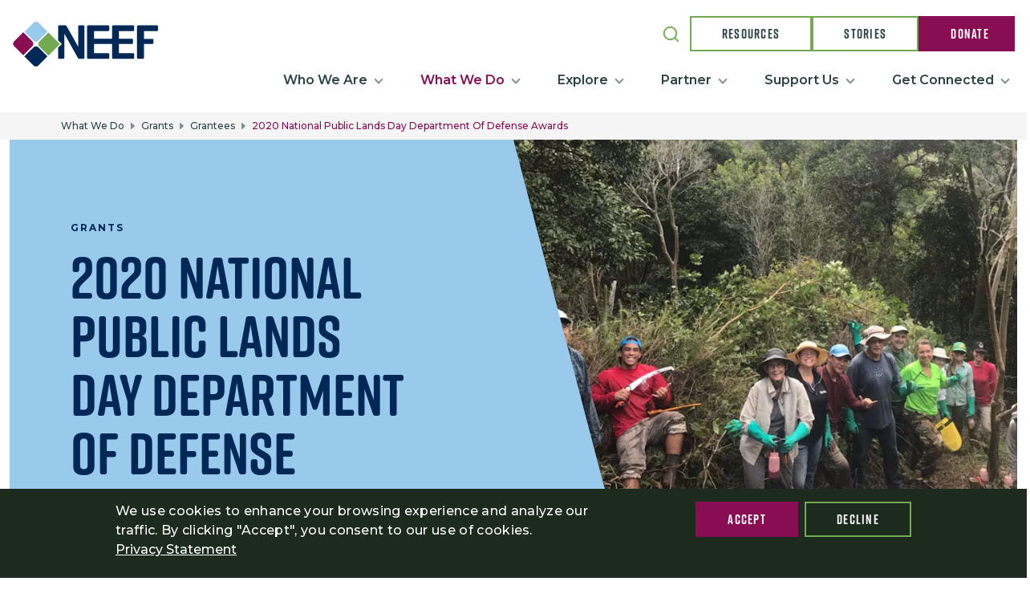

--- FILE ---
content_type: text/html; charset=UTF-8
request_url: https://www.neefusa.org/what-we-do/grants/grantees/2020-national-public-lands-day-department-defense-awards
body_size: 16637
content:


<!DOCTYPE html>
<html lang="en" dir="ltr" prefix="og: https://ogp.me/ns#">
  <head>
    <meta charset="utf-8" />
<style>body #backtotop {background: #880D53;color: #ffffff;}</style>
<meta name="description" content="In commemoration of this year&#039;s National Public Lands Day, the Department of Defense, through the Office of the Deputy Assistant Secretary of Defense for Environment and Energy Resilience, and the Legacy Resource Management Program, provided funding to selected installations for NPLD projects on military lands that are open for recreation." />
<link rel="shortlink" href="https://www.neefusa.org/node/4896" />
<link rel="canonical" href="https://www.neefusa.org/what-we-do/grants/grantees/2020-national-public-lands-day-department-defense-awards" />
<meta name="generator" content="Drupal 9 (https://www.drupal.org)" />
<link rel="image_src" href="WEB20-Grants-2020DoDNPLD-Kahanahaiki-1280x720.jpg" />
<meta property="og:site_name" content="The National Environmental Education Foundation (NEEF)" />
<meta property="og:url" content="https://www.neefusa.org/what-we-do/grants/grantees/2020-national-public-lands-day-department-defense-awards" />
<meta property="og:title" content="2020 National Public Lands Day Department of Defense Awards" />
<meta property="og:description" content="In commemoration of this year&#039;s National Public Lands Day, the Department of Defense, through the Office of the Deputy Assistant Secretary of Defense for Environment and Energy Resilience, and the Legacy Resource Management Program, provided funding to selected installations for NPLD projects on military lands that are open for recreation." />
<meta property="og:image" content="https://www.neefusa.org/sites/default/files/field/image/WEB20-Grants-2020DoDNPLD-Kahanahaiki-1280x720.jpg" />
<meta property="og:image" content="https://www.neefusa.org/sites/default/files/neef-logo.png" />
<meta name="twitter:card" content="summary_large_image" />
<meta name="twitter:title" content="2020 National Public Lands Day Department of Defense Awards" />
<meta name="twitter:site" content="@neefusa" />
<meta name="twitter:description" content="In commemoration of this year&#039;s National Public Lands Day, the Department of Defense, through the Office of the Deputy Assistant Secretary of Defense for Environment and Energy Resilience, and the Legacy Resource Management Program, provided funding to selected installations for NPLD projects on military lands that are open for recreation." />
<meta name="twitter:image" content="https://www.neefusa.org/sites/default/files/field/image/WEB20-Grants-2020DoDNPLD-Kahanahaiki-1280x720.jpg" />
<meta name="Generator" content="Drupal 10 (https://www.drupal.org)" />
<meta name="MobileOptimized" content="width" />
<meta name="HandheldFriendly" content="true" />
<meta name="viewport" content="width=device-width, initial-scale=1, shrink-to-fit=no" />
<style>div#sliding-popup, div#sliding-popup .eu-cookie-withdraw-banner, .eu-cookie-withdraw-tab {background: #1c2B1E} div#sliding-popup.eu-cookie-withdraw-wrapper { background: transparent; } #sliding-popup h1, #sliding-popup h2, #sliding-popup h3, #sliding-popup p, #sliding-popup label, #sliding-popup div, .eu-cookie-compliance-more-button, .eu-cookie-compliance-secondary-button, .eu-cookie-withdraw-tab { color: #ffffff;} .eu-cookie-withdraw-tab { border-color: #ffffff;}</style>
<script>var ct_check_js_val = '282abacbee21b2fe32d9dfae64dc2710';var drupal_ac_antibot_cookie_value = '199eb447b959fcc53bbf972e8a53a40b4acda235fa87e9b67e02af0cc0ca79e8';var ct_use_cookies = 1;var ct_use_alt_cookies = 0;var ct_capture_buffer = 0;</script>
<meta http-equiv="x-ua-compatible" content="ie=edge" />
<link rel="icon" href="/sites/default/files/favicon.jpg" type="image/jpeg" />
<link rel="alternate" hreflang="en" href="https://www.neefusa.org/what-we-do/grants/grantees/2020-national-public-lands-day-department-defense-awards" />
<script>window.a2a_config=window.a2a_config||{};a2a_config.callbacks=[];a2a_config.overlays=[];a2a_config.templates={};a2a_config.icon_color = "#880D53";</script>
<style>.a2a_svg { border-radius: 20px !important; }</style>

    <title>2020 National Public Lands Day Department of Defense Awards | The National Environmental Education Foundation (NEEF)</title>
    <link rel="stylesheet" media="all" href="/sites/default/files/css/css_U2K_9OnDyj27FzBgTJjvVNDIlWFSpRqZUVcxaJ4Dc5A.css?delta=0&amp;language=en&amp;theme=neef&amp;include=[base64]" />
<link rel="stylesheet" media="all" href="/sites/default/files/css/css_fHq2rX0YU6-0hyGSki1zWcL35dSVuySoo2_C1bPNgYY.css?delta=1&amp;language=en&amp;theme=neef&amp;include=[base64]" />
<link rel="stylesheet" media="print" href="/sites/default/files/css/css_AOm-EQIczLqFvTFcZd7_cESeTSIMSgkaWYAMaq55bSw.css?delta=2&amp;language=en&amp;theme=neef&amp;include=[base64]" />

    
          <!-- Google Tag Manager -->
      <script>(function(w,d,s,l,i){w[l]=w[l]||[];w[l].push({'gtm.start':
      new Date().getTime(),event:'gtm.js'});var f=d.getElementsByTagName(s)[0],
      j=d.createElement(s),dl=l!='dataLayer'?'&l='+l:'';j.async=true;j.src=
      'https://www.googletagmanager.com/gtm.js?id='+i+dl;f.parentNode.insertBefore(j,f);
      })(window,document,'script','dataLayer','GTM-WLCFKV8');</script>
      <!-- End Google Tag Manager -->
      </head>
  <body class="layout-no-sidebars page-node-4896 path-node node--type-landing-page">
          <!-- Google Tag Manager (noscript) -->
      <noscript><iframe src="https://www.googletagmanager.com/ns.html?id=GTM-WLCFKV8"
      height="0" width="0" style="display:none;visibility:hidden"></iframe></noscript>
      <!-- End Google Tag Manager (noscript) -->
        <a href="#main-content" class="visually-hidden focusable skip-link">
      Skip to main content
    </a>
    
      <div class="dialog-off-canvas-main-canvas" data-off-canvas-main-canvas>
    <header id="header" class="header site-header" role="banner" aria-label="Site header">
  <div class="max-container">
                  <nav class="navbar sticky-top site-header__branding" id="navbar-top">
            <section class="row region region-top-header">
          <a href="/" title="Home" rel="home" class="navbar-brand">
              <img src="/themes/custom/neef/logo.svg" alt="Home" class="img-fluid d-inline-block align-top" />
            
    </a>
    <div class="views-exposed-form bef-exposed-form block block-views block-views-exposed-filter-blocksearch-page-1 menu--header-search mobile" data-drupal-selector="views-exposed-form-search-page-1" id="block-exposedformsearchpage-1-2">
  
    
      <div class="content">
      
<form action="/search" method="get" id="views-exposed-form-search-page-1" accept-charset="UTF-8" class="neef-form">
  <div class="row">
  





  <div class="js-form-item js-form-type-textfield form-type-textfield js-form-item-search-api-fulltext form-item-search-api-fulltext mb-3">
          
                    <input placeholder="Search" data-drupal-selector="edit-search-api-fulltext" type="text" id="edit-search-api-fulltext" name="search_api_fulltext" value="" size="30" maxlength="128" class="form-control" />

                      </div>
<div data-drupal-selector="edit-actions" class="form-actions js-form-wrapper form-wrapper" id="edit-actions"><input data-drupal-selector="edit-submit-search" type="submit" id="edit-submit-search" value="Apply" class="button js-form-submit form-submit btn btn-primary form-control" />
</div>

</div>

</form>

    </div>
  </div>

  </section>

        </nav>
      
      <button class="navbar-toggler collapsed site-header__button" type="button" data-bs-toggle="collapse" data-bs-target="#CollapsingNavbar" aria-controls="CollapsingNavbar" aria-expanded="false" aria-label="Toggle navigation">
        <span class="hamburger-box">
          <span class="hamburger-inner"></span>
        </span>
      </button>

      <nav class="navbar navbar-expand-lg" id="navbar-main">
                  <div class="collapse navbar-collapse justify-content-end site-header__nav-wrapper" id="CollapsingNavbar">
                                    <div class="site-header__cta">
                <section class="row region region-secondary-menu">
    <div class="views-exposed-form bef-exposed-form block block-views block-views-exposed-filter-blocksearch-page-1 menu--header-search desktop" data-drupal-selector="views-exposed-form-search-page-1" id="block-exposedformsearchpage-1">
  
    
      <div class="content">
      
<form action="/search" method="get" id="views-exposed-form-search-page-1" accept-charset="UTF-8" class="neef-form">
  <div class="row">
  





  <div class="js-form-item js-form-type-textfield form-type-textfield js-form-item-search-api-fulltext form-item-search-api-fulltext mb-3">
          
                    <input placeholder="Search" data-drupal-selector="edit-search-api-fulltext" type="text" id="edit-search-api-fulltext--2" name="search_api_fulltext" value="" size="30" maxlength="128" class="form-control" />

                      </div>
<div data-drupal-selector="edit-actions" class="form-actions js-form-wrapper form-wrapper" id="edit-actions--2"><input data-drupal-selector="edit-submit-search-2" type="submit" id="edit-submit-search--2" value="Apply" class="button js-form-submit form-submit btn btn-primary form-control" />
</div>

</div>

</form>

    </div>
  </div>
<nav role="navigation" aria-labelledby="block-headerctabuttons-menu" id="block-headerctabuttons" class="block block-menu navigation menu--header-cta-buttons">
            
  <h2 class="visually-hidden" id="block-headerctabuttons-menu">Header CTA buttons</h2>
  

        

        <ul id="block-headerctabuttons" class="clearfix menu menu-cta">
                        <li class="menu-item menu-cta__item"
                      >
                  <a href="/resources" class="menu-cta__item__button--secondary" data-drupal-link-system-path="resources">Resources</a>
                      </li>
                      <li class="menu-item menu-cta__item"
                      >
                  <a href="/stories" class="menu-cta__item__button--secondary" data-drupal-link-system-path="stories">Stories</a>
                      </li>
                      <li class="menu-item menu-cta__item"
                      >
                  <a href="/support-us/donate" class="menu-cta__item__button--primary" data-drupal-link-system-path="node/173">Donate</a>
                      </li>
      </ul>
    

  </nav>

  </section>

            </div>
            <div class="site-header__menu">
                
<nav role="navigation" aria-labelledby="block-mainnavigation-menu" id="block-mainnavigation" class="block block-menu navigation menu--main">
            
  <h2 class="visually-hidden" id="block-mainnavigation-menu">Main navigation</h2>
  

        

        <ul data-region="primary_menu" class="clearfix menu nav navbar-nav main-navigation menu-level-0">
                                            <li class="nav-item main-navigation__item menu-level__0">
                              <span class="nav-link dropdown-toggle main-navigation__dropdown__toggle nav-link- menu-level__0" data-bs-toggle="collapse" data-bs-target="#menu-tier-about-neef" aria-expanded="false">Who We Are</span>
                  <ul id="menu-tier-about-neef" class="dropdown-menu main-navigation__dropdown collapse menu-level__1">
                                            <li class="dropdown-item main-navigation__dropdown--item main-navigation__item menu-level__1">
                    <a href="/who-we-are/about-neef" class="nav-link--who-we-are-about-neef menu-level__1" data-drupal-link-system-path="node/4823">About NEEF</a>
          </li>
                                          <li class="dropdown-item main-navigation__dropdown--item main-navigation__item menu-level__1">
                    <a href="/who-we-are/our-impact" class="nav-link--who-we-are-our-impact menu-level__1" data-drupal-link-system-path="node/10742">Our Impact</a>
          </li>
                                          <li class="dropdown-item main-navigation__dropdown--item main-navigation__item menu-level__1">
                    <a href="/who-we-are/our-values" class="nav-link--who-we-are-our-values menu-level__1" data-drupal-link-system-path="node/10711">Our Values</a>
          </li>
                                          <li class="dropdown-item main-navigation__dropdown--item main-navigation__item menu-level__1">
                    <a href="/who-we-are/board-directors" class="nav-link--who-we-are-board-directors menu-level__1" data-drupal-link-system-path="node/4841">Board</a>
          </li>
                                          <li class="dropdown-item main-navigation__dropdown--item main-navigation__item menu-level__1">
                    <a href="/who-we-are/staff" title="Staff" class="nav-link--who-we-are-staff menu-level__1" data-drupal-link-system-path="node/4846">Staff</a>
          </li>
                                          <li class="dropdown-item main-navigation__dropdown--item main-navigation__item menu-level__1">
                    <a href="/who-we-are/careers" class="nav-link--who-we-are-careers menu-level__1" data-drupal-link-system-path="node/4837">Careers</a>
          </li>
                                          <li class="dropdown-item main-navigation__dropdown--item main-navigation__item menu-level__1">
                    <a href="/who-we-are/reports-and-financials" class="nav-link--who-we-are-reports-and-financials menu-level__1" data-drupal-link-system-path="node/4838">Reports and Financials</a>
          </li>
                                          <li class="dropdown-item main-navigation__dropdown--item main-navigation__item menu-level__1">
                    <a href="/news" class="nav-link--news menu-level__1" data-drupal-link-system-path="news">News</a>
          </li>
    </ul>

                          </li>
                                          <li class="nav-item active-trail main-navigation__item menu-level__0 dropdown-item--has-sections">
                              <span class="nav-link active-trail dropdown-toggle main-navigation__dropdown__toggle nav-link- menu-level__0" data-bs-toggle="collapse" data-bs-target="#menu-tier-k-12-education" aria-expanded="false">What We Do</span>
                  <ul id="menu-tier-k-12-education" class="dropdown-menu main-navigation__dropdown collapse menu-level__1">
                                            <li class="dropdown-item main-navigation__dropdown--item main-navigation__item menu-level__1">
                                      <a href="/what-we-do/k-12-education" class="menu-level__1" data-drupal-link-system-path="node/151">K-12 Education</a>
          <button data-bs-toggle="collapse" data-bs-target="#menu-tier-greening-stem-projects" aria-expanded="false"></button>
                  <ul id="menu-tier-greening-stem-projects" class="dropdown-menu main-navigation__dropdown collapse menu-level__2">
                                            <li class="dropdown-item main-navigation__dropdown--item main-navigation__item menu-level__2">
                    <a href="/what-we-do/k-12-education/greening-stem-projects" class="nav-link--what-we-do-k-12-education-greening-stem-projects menu-level__2" data-drupal-link-system-path="node/4669">Greening STEM Projects</a>
          </li>
                                          <li class="dropdown-item main-navigation__dropdown--item main-navigation__item menu-level__2">
                    <a href="/what-we-do/k-12-education/climate-emotions-toolkit" class="nav-link--what-we-do-k-12-education-climate-emotions-toolkit menu-level__2" data-drupal-link-system-path="node/10732">Climate Emotions Toolkit</a>
          </li>
                                          <li class="dropdown-item main-navigation__dropdown--item main-navigation__item menu-level__2">
                    <a href="/what-we-do/k-12-education/greening-stem-hub" class="nav-link--what-we-do-k-12-education-greening-stem-hub menu-level__2" data-drupal-link-system-path="node/168">Greening STEM Hub</a>
          </li>
                                          <li class="dropdown-item main-navigation__dropdown--item main-navigation__item menu-level__2">
                    <a href="/what-we-do/k-12-education/environmental-education-resources" class="nav-link--what-we-do-k-12-education-environmental-education-resources menu-level__2" data-drupal-link-system-path="node/4854">Environmental Education Resources</a>
          </li>
    </ul>

                  </li>
                                          <li class="dropdown-item main-navigation__dropdown--item main-navigation__item menu-level__1">
                                      <a href="/what-we-do/conservation" class="menu-level__1" data-drupal-link-system-path="node/179">Conservation</a>
          <button data-bs-toggle="collapse" data-bs-target="#menu-tier-national-public-lands-day" aria-expanded="false"></button>
                  <ul id="menu-tier-national-public-lands-day" class="dropdown-menu main-navigation__dropdown collapse menu-level__2">
                                            <li class="dropdown-item main-navigation__dropdown--item main-navigation__item menu-level__2">
                    <a href="/national-public-lands-day" class="nav-link--national-public-lands-day menu-level__2">National Public Lands Day</a>
          </li>
                                          <li class="dropdown-item main-navigation__dropdown--item main-navigation__item menu-level__2">
                    <a href="/what-we-do/conservation/public-lands-engagement-guides" class="nav-link--what-we-do-conservation-public-lands-engagement-guides menu-level__2" data-drupal-link-system-path="node/4820">Public Lands Engagement</a>
          </li>
                                          <li class="dropdown-item main-navigation__dropdown--item main-navigation__item menu-level__2">
                    <a href="/what-we-do/conservation/veterans-health-and-nature" class="nav-link--what-we-do-conservation-veterans-health-and-nature menu-level__2" data-drupal-link-system-path="node/11698">Veterans Health and Nature</a>
          </li>
    </ul>

                  </li>
                                          <li class="dropdown-item main-navigation__dropdown--item main-navigation__item menu-level__1">
                                      <a href="/what-we-do/health" class="menu-level__1" data-drupal-link-system-path="node/188">Health</a>
          <button data-bs-toggle="collapse" data-bs-target="#menu-tier-pediatric-asthma" aria-expanded="false"></button>
                  <ul id="menu-tier-pediatric-asthma" class="dropdown-menu main-navigation__dropdown collapse menu-level__2">
                                            <li class="dropdown-item main-navigation__dropdown--item main-navigation__item menu-level__2">
                    <a href="/what-we-do/health/pediatric-asthma" class="nav-link--what-we-do-health-pediatric-asthma menu-level__2" data-drupal-link-system-path="node/4805">Pediatric Asthma</a>
          </li>
                                          <li class="dropdown-item main-navigation__dropdown--item main-navigation__item menu-level__2">
                    <a href="/what-we-do/health/climate-mental-health" class="nav-link--what-we-do-health-climate-mental-health menu-level__2" data-drupal-link-system-path="node/10723">Climate Mental Health</a>
          </li>
                                          <li class="dropdown-item main-navigation__dropdown--item main-navigation__item menu-level__2">
                    <a href="/what-we-do/health/sunwise" class="nav-link--what-we-do-health-sunwise menu-level__2" data-drupal-link-system-path="node/4809">Sunwise</a>
          </li>
    </ul>

                  </li>
                                          <li class="dropdown-item main-navigation__dropdown--item active-trail main-navigation__item menu-level__1">
                                      <a href="/what-we-do/grants/grants" class="menu-level__1" data-drupal-link-system-path="node/159">Grants</a>
          <button data-bs-toggle="collapse" data-bs-target="#menu-tier-funding-opportunities" aria-expanded="false"></button>
                  <ul id="menu-tier-funding-opportunities" class="dropdown-menu main-navigation__dropdown collapse menu-level__2">
                                            <li class="dropdown-item main-navigation__dropdown--item main-navigation__item menu-level__2">
                    <a href="/what-we-do/grants/grants" class="nav-link--what-we-do-grants-grants menu-level__2" data-drupal-link-system-path="node/159">Funding Opportunities</a>
          </li>
                                          <li class="dropdown-item main-navigation__dropdown--item active-trail main-navigation__item menu-level__2">
                    <a href="/what-we-do/grants/grantees" class="active-trail nav-link--what-we-do-grants-grantees menu-level__2" data-drupal-link-system-path="node/6096">Grantees</a>
          </li>
    </ul>

                  </li>
                                          <li class="dropdown-item main-navigation__dropdown--item main-navigation__item menu-level__1">
                                      <a href="/what-we-do/employee-engagement" class="menu-level__1" data-drupal-link-system-path="node/4650">Employee Engagement</a>
          <button data-bs-toggle="collapse" data-bs-target="#menu-tier-research-and-best-practices" aria-expanded="false"></button>
                  <ul id="menu-tier-research-and-best-practices" class="dropdown-menu main-navigation__dropdown collapse menu-level__2">
                                            <li class="dropdown-item main-navigation__dropdown--item main-navigation__item menu-level__2">
                    <a href="/what-we-do/employee-engagement" class="nav-link--what-we-do-employee-engagement menu-level__2" data-drupal-link-system-path="node/4650">Research and Best Practices</a>
          </li>
                                          <li class="dropdown-item main-navigation__dropdown--item main-navigation__item menu-level__2">
                    <a href="/what-we-do/employee-engagement/projects-and-services" class="nav-link--what-we-do-employee-engagement-projects-and-services menu-level__2" data-drupal-link-system-path="node/4845">Projects and Services</a>
          </li>
    </ul>

                  </li>
                                          <li class="dropdown-item main-navigation__dropdown--item main-navigation__item menu-level__1">
                                      <a href="/what-we-do/public-campaigns" class="menu-level__1" data-drupal-link-system-path="node/4835">Public Campaigns</a>
          <button data-bs-toggle="collapse" data-bs-target="#menu-tier-nhl-nba-and-iheartearth-psa-campaigns" aria-expanded="false"></button>
                  <ul id="menu-tier-nhl-nba-and-iheartearth-psa-campaigns" class="dropdown-menu main-navigation__dropdown collapse menu-level__2">
                                            <li class="dropdown-item main-navigation__dropdown--item main-navigation__item menu-level__2">
                    <a href="/what-we-do/public-campaigns" class="nav-link--what-we-do-public-campaigns menu-level__2" data-drupal-link-system-path="node/4835">NHL, NBA, and iHeartEarth PSA Campaigns</a>
          </li>
    </ul>

                  </li>
    </ul>

                          </li>
                                          <li class="nav-item main-navigation__item menu-level__0">
                              <span class="nav-link dropdown-toggle main-navigation__dropdown__toggle nav-link- menu-level__0" data-bs-toggle="collapse" data-bs-target="#menu-tier-resources" aria-expanded="false">Explore</span>
                  <ul id="menu-tier-resources" class="dropdown-menu main-navigation__dropdown collapse menu-level__1">
                                            <li class="dropdown-item main-navigation__dropdown--item main-navigation__item menu-level__1">
                    <a href="/resources" class="nav-link--resources menu-level__1" data-drupal-link-system-path="resources">Resources</a>
          </li>
                                          <li class="dropdown-item main-navigation__dropdown--item main-navigation__item menu-level__1">
                    <a href="/explore/climate-change" class="nav-link--explore-climate-change menu-level__1" data-drupal-link-system-path="node/4879">Climate Change</a>
          </li>
                                          <li class="dropdown-item main-navigation__dropdown--item main-navigation__item menu-level__1">
                    <a href="/explore/environmental-education" class="nav-link--explore-environmental-education menu-level__1" data-drupal-link-system-path="node/4904">Environmental Education</a>
          </li>
                                          <li class="dropdown-item main-navigation__dropdown--item main-navigation__item menu-level__1">
                    <a href="/explore/health-and-environment" class="nav-link--explore-health-and-environment menu-level__1" data-drupal-link-system-path="node/4902">Health and Environment</a>
          </li>
                                          <li class="dropdown-item main-navigation__dropdown--item main-navigation__item menu-level__1">
                    <a href="/explore/public-lands-engagement" class="nav-link--explore-public-lands-engagement menu-level__1" data-drupal-link-system-path="node/4905">Public Lands Engagement</a>
          </li>
                                          <li class="dropdown-item main-navigation__dropdown--item main-navigation__item menu-level__1">
                    <a href="/explore/sustainability" class="nav-link--explore-sustainability menu-level__1" data-drupal-link-system-path="node/4695">Sustainability</a>
          </li>
                                          <li class="dropdown-item main-navigation__dropdown--item main-navigation__item menu-level__1">
                    <a href="/explore/water" class="nav-link--explore-water menu-level__1" data-drupal-link-system-path="node/165">Water</a>
          </li>
                                          <li class="dropdown-item main-navigation__dropdown--item main-navigation__item menu-level__1">
                    <a href="/events" class="nav-link--events menu-level__1" data-drupal-link-system-path="events">Events</a>
          </li>
    </ul>

                          </li>
                                          <li class="nav-item main-navigation__item menu-level__0 dropdown-item--one-col">
                              <span class="nav-link dropdown-toggle main-navigation__dropdown__toggle nav-link- menu-level__0" data-bs-toggle="collapse" data-bs-target="#menu-tier-become-a-partner" aria-expanded="false">Partner</span>
                  <ul id="menu-tier-become-a-partner" class="dropdown-menu main-navigation__dropdown collapse menu-level__1">
                                            <li class="dropdown-item main-navigation__dropdown--item main-navigation__item menu-level__1">
                    <a href="/partner/partner-neef" title="See how your organization can partner with NEEF" class="nav-link--partner-partner-neef menu-level__1" data-drupal-link-system-path="node/4871">Become a Partner</a>
          </li>
                                          <li class="dropdown-item main-navigation__dropdown--item main-navigation__item menu-level__1">
                    <a href="/partner/our-partners" class="nav-link--partner-our-partners menu-level__1" data-drupal-link-system-path="node/4872">Our Partners</a>
          </li>
    </ul>

                          </li>
                                          <li class="nav-item main-navigation__item menu-level__0 dropdown-item--one-col">
                              <span class="nav-link dropdown-toggle main-navigation__dropdown__toggle nav-link- menu-level__0" data-bs-toggle="collapse" data-bs-target="#menu-tier-donate" aria-expanded="false">Support Us</span>
                  <ul id="menu-tier-donate" class="dropdown-menu main-navigation__dropdown collapse menu-level__1">
                                            <li class="dropdown-item main-navigation__dropdown--item main-navigation__item menu-level__1">
                    <a href="/support-us/donate" class="nav-link--support-us-donate menu-level__1" data-drupal-link-system-path="node/173">Donate</a>
          </li>
                                          <li class="dropdown-item main-navigation__dropdown--item main-navigation__item menu-level__1">
                    <a href="/who-we-are/our-impact-2023" class="nav-link--who-we-are-our-impact-2023 menu-level__1" data-drupal-link-system-path="node/9909">Our Impact</a>
          </li>
    </ul>

                          </li>
                                          <li class="nav-item main-navigation__item menu-level__0 dropdown-item--one-col">
                              <span class="nav-link dropdown-toggle main-navigation__dropdown__toggle nav-link- menu-level__0" data-bs-toggle="collapse" data-bs-target="#menu-tier-contact-us" aria-expanded="false">Get Connected</span>
                  <ul id="menu-tier-contact-us" class="dropdown-menu main-navigation__dropdown collapse menu-level__1">
                                            <li class="dropdown-item main-navigation__dropdown--item main-navigation__item menu-level__1">
                    <a href="/contact-us" class="nav-link--contact-us menu-level__1" data-drupal-link-system-path="node/4848">Contact us</a>
          </li>
                                          <li class="dropdown-item main-navigation__dropdown--item main-navigation__item menu-level__1">
                    <a href="/get-connected/neef-press-room" class="nav-link--get-connected-neef-press-room menu-level__1" data-drupal-link-system-path="node/8972">Press Room</a>
          </li>
                                          <li class="dropdown-item main-navigation__dropdown--item main-navigation__item menu-level__1">
                    <a href="/get-connected/sign-up" class="nav-link--get-connected-sign-up menu-level__1" data-drupal-link-system-path="node/9057">Newsletters</a>
          </li>
    </ul>

                          </li>
    </ul>



  </nav>
<div class="fake-menu d-none"></div>


            </div>
                                  </div>
              </nav>
      </div>
</header>

  <div id="main">
      <div id="block-neef-breadcrumbs" class="breadcrumb-bg block block-system block-system-breadcrumb-block">
  
    
      <div class="content">
        

  <nav role="navigation" aria-label="breadcrumb">
    <ol class="breadcrumb">
                  <li class="breadcrumb-item active">
          What We Do
        </li>
                        <li class="breadcrumb-item">
          <a href="/what-we-do/grants/grants">Grants</a>
        </li>
                        <li class="breadcrumb-item">
          <a href="/what-we-do/grants/grantees">Grantees</a>
        </li>
                        <li class="breadcrumb-item active">
          2020 National Public Lands Day Department of Defense Awards
        </li>
              </ol>
  </nav>

    </div>
  </div>


    <div class="container container--max">
      <div class="row row-offcanvas row-offcanvas-left clearfix">
        <main class="main-content col" id="content" role="main">
          <section class="section">
            <a id="main-content" tabindex="-1"></a>
              <div id="block-neef-content" class="block block-system block-system-main-block">
  
    
      <div class="content">
      

<article data-history-node-id="4896" class="node node--type-landing-page node--view-mode-full clearfix">
  <header>
    
        
      </header>
  <div class="node__content clearfix">
    <div  class="section-wrapper"><div  class="w-100">  
  <div  class="layout row no-gutters layout-builder__layout">
    
                        <div  class="col-12">
          




<div class="bg-sky page_hero split-yes curved-bottom-no block block-layout-builder block-inline-blockpage-hero page_hero--image" style="">
  <div class="container-fluid">
    
        
          <div class="content">
        <div class="page_hero__container">
                      <p class="field--name-field-eyebrow-text">Grants</p>
                    <h1 class="field--name-field-title">2020 National Public Lands Day Department of Defense Awards</h1>
                      
                  </div>
              </div>
                        <div class="page_hero__image image-focus--center" style="background-image: url(https://www.neefusa.org/sites/default/files/styles/convert_to_webp/public/field/image/WEB20-Grants-2020DoDNPLD-Kahanahaiki-1280x720.jpg.webp?itok=-orPaXc2);"></div>
        
                    </div>
</div>
<div class="basic_content block block-layout-builder block-inline-blockbasic-content">
  
    
      <div class="content">
      
            <div class="clearfix text-formatted field field--name-field-body field--type-text-long field--label-hidden field__item"><p>&nbsp;</p>
<p>In commemoration of National Public Lands Day (NPLD), the Department of Defense—through the&nbsp;Office of the Deputy Assistant Secretary of Defense for Environment and Energy Resilience and the <a href="https://www.denix.osd.mil/legacy/" rel="noopener" target="_blank" title="DoD Legacy Resource Management Program">Legacy Resource Management Program</a>—awarded 15 NPLD projects on military lands that are open for recreation.&nbsp;The 2020 NPLD DoD awardees include installations that will implement natural and cultural resources management, restoration, and/or enhancement projects on or around NPLD.</p>
<p>Due to social distancing regulations as a result of the COVID-19 pandemic, this year awardees had to think creatively! DoD Natural and Cultural Resources Managers will lead NPLD events that accommodate these unprecedented times by hosting safe in-person and/or virtual events.</p>
<p>Grants were awarded to the following recipients:</p>
</div>
      
    </div>
  </div>

        </div>
                                                                                                                                                                                              
  </div>

</div></div>
<div  class="section-wrapper"><div  class="w-100">  
  <div  class="layout row no-gutters layout-builder__layout">
    
                        <div  class="col-12">
          
        </div>
                                                                                                                                                                                              
  </div>

</div></div>
<div  class="section-wrapper"><div  class="container-fluid">  
  <div  class="layout row layout-builder__layout">
    
                        <div  class="col-12">
          <div class="basic_content block block-layout-builder block-inline-blockbasic-content">
  
    
      <div class="content">
      
            <div class="clearfix text-formatted field field--name-field-body field--type-text-long field--label-hidden field__item"><h2 class="text-align-center">List of Grantees Awarded</h2>
</div>
      
    </div>
  </div>

        </div>
                                                                                                                                                                                              
  </div>

</div></div>
<div  class="section-wrapper"><div  class="container-fluid">  
  <div  class="layout row layout-builder__layout">
    
                        <div  class="col-12">
          <div class="accordion block block-layout-builder block-inline-blockaccordion">
  
    
      <div class="content">
      
      <div class="field field--name-field-accordion field--type-entity-reference-revisions field--label-hidden field__items">
              <div class="field__item">



<div class="open-no paragraph paragraph--type--accordion paragraph--view-mode--default paragraph--faq">
  <div class="card-inner accordion__wrapper">
    <h3 class="faq-header accordion__header">
      <button class="faq-question accordion__trigger" aria-controls="faq-answer--550" aria-expanded="false"
              id="faq-title--550">
            <div class="field field--name-field-summary field--type-string field--label-hidden field__item">Florence Military Reservation, Arizona Army National Guard</div>
      </button>
    </h3>
    <div role="region" class="faq-answer accordion__inner" id="faq-answer--550" aria-hidden="true" aria-labelledby="faq-title--550">
      
            <div class="clearfix text-formatted field field--name-field-description field--type-text-long field--label-hidden field__item"><p>This project will provide new and updated educational signage that integrates cultural information gathered by the Program Team in consultation and coordination with tribal elders. This information will include the significance and historical and current use of the area’s natural resources and/or tribal stories related to these resources.</p>
</div>
      
    </div>
  </div>
</div>
</div>
              <div class="field__item">



<div class="open-no paragraph paragraph--type--accordion paragraph--view-mode--default paragraph--faq">
  <div class="card-inner accordion__wrapper">
    <h3 class="faq-header accordion__header">
      <button class="faq-question accordion__trigger" aria-controls="faq-answer--551" aria-expanded="false"
              id="faq-title--551">
            <div class="field field--name-field-summary field--type-string field--label-hidden field__item">US Marine Corps Base Hawaii (MCBH) Kaneohe Bay</div>
      </button>
    </h3>
    <div role="region" class="faq-answer accordion__inner" id="faq-answer--551" aria-hidden="true" aria-labelledby="faq-title--551">
      
            <div class="clearfix text-formatted field field--name-field-description field--type-text-long field--label-hidden field__item"><p>Project objectives are to remove invasive vegetation and plant native coastal vegetation and install signage to educate the local community on MCBH’s restoration efforts and measures taken to preserve and protect Hawaiian threatened and endangered wildlife species. MCBH will also educate community members on native and non-native invasive species, best planting practices, species’ ecological function, and the laws and regulations protecting endangered species.</p>
</div>
      
    </div>
  </div>
</div>
</div>
              <div class="field__item">



<div class="open-no paragraph paragraph--type--accordion paragraph--view-mode--default paragraph--faq">
  <div class="card-inner accordion__wrapper">
    <h3 class="faq-header accordion__header">
      <button class="faq-question accordion__trigger" aria-controls="faq-answer--552" aria-expanded="false"
              id="faq-title--552">
            <div class="field field--name-field-summary field--type-string field--label-hidden field__item">Bellows Air Force Station (BAFS)</div>
      </button>
    </h3>
    <div role="region" class="faq-answer accordion__inner" id="faq-answer--552" aria-hidden="true" aria-labelledby="faq-title--552">
      
            <div class="clearfix text-formatted field field--name-field-description field--type-text-long field--label-hidden field__item"><p>Virtual and in-person events will put into practice this year’s NPLD theme of “More Ways to Connect to Nature.” The virtual volunteer opportunities are designed to educate the public about the Hawaiian coastal, wetland, and forest natural resources at BAFS. Socially distant and compliant in-person volunteer projects will provide small groups of participants with hands-on learning experiences.</p>
</div>
      
    </div>
  </div>
</div>
</div>
              <div class="field__item">



<div class="open-no paragraph paragraph--type--accordion paragraph--view-mode--default paragraph--faq">
  <div class="card-inner accordion__wrapper">
    <h3 class="faq-header accordion__header">
      <button class="faq-question accordion__trigger" aria-controls="faq-answer--553" aria-expanded="false"
              id="faq-title--553">
            <div class="field field--name-field-summary field--type-string field--label-hidden field__item">Joint Base Lewis-McChord (JBLM) Environmental Division, Fish &amp; Wildlife</div>
      </button>
    </h3>
    <div role="region" class="faq-answer accordion__inner" id="faq-answer--553" aria-hidden="true" aria-labelledby="faq-title--553">
      
            <div class="clearfix text-formatted field field--name-field-description field--type-text-long field--label-hidden field__item"><p>JBLM will undertake a full-circle ecological restoration and species conservation project for rare birds, bats, and butterflies at Halverson Marsh in Washington state. The installation provides crucial habitat for over 35 declining or threatened animal species and hosts several extremely rare lowland habitat types. JBLM will also work to transform the local gardens into a vibrant community space that people can use to nourish their families and rediscover connections to nature.</p>
</div>
      
    </div>
  </div>
</div>
</div>
              <div class="field__item">



<div class="open-no paragraph paragraph--type--accordion paragraph--view-mode--default paragraph--faq">
  <div class="card-inner accordion__wrapper">
    <h3 class="faq-header accordion__header">
      <button class="faq-question accordion__trigger" aria-controls="faq-answer--554" aria-expanded="false"
              id="faq-title--554">
            <div class="field field--name-field-summary field--type-string field--label-hidden field__item">Naval Facilities Engineering Command (NAVFAC) Hawaii</div>
      </button>
    </h3>
    <div role="region" class="faq-answer accordion__inner" id="faq-answer--554" aria-hidden="true" aria-labelledby="faq-title--554">
      
            <div class="clearfix text-formatted field field--name-field-description field--type-text-long field--label-hidden field__item"><p>This project will recreate a traditional architectural structure that once served the caretaker of the fishpond. This structure will be repurposed as a space for traditional healing practices of land, spirit, and body, transforming one of the few national lands on Pearl Harbor accessible to the general public, service members, and their families into an active sanctuary for the cultivation of peace, healing, and connection to nature.</p>
</div>
      
    </div>
  </div>
</div>
</div>
              <div class="field__item">



<div class="open-no paragraph paragraph--type--accordion paragraph--view-mode--default paragraph--faq">
  <div class="card-inner accordion__wrapper">
    <h3 class="faq-header accordion__header">
      <button class="faq-question accordion__trigger" aria-controls="faq-answer--555" aria-expanded="false"
              id="faq-title--555">
            <div class="field field--name-field-summary field--type-string field--label-hidden field__item">Naval Air Station Key West</div>
      </button>
    </h3>
    <div role="region" class="faq-answer accordion__inner" id="faq-answer--555" aria-hidden="true" aria-labelledby="faq-title--555">
      
            <div class="clearfix text-formatted field field--name-field-description field--type-text-long field--label-hidden field__item"><p>The naval installation will construct a pollinator garden on Boca Chica Field. The garden will be centrally located in the administrative section of the grounds to allow for maximum appreciation by NAS Key West personnel.</p>
</div>
      
    </div>
  </div>
</div>
</div>
              <div class="field__item">



<div class="open-no paragraph paragraph--type--accordion paragraph--view-mode--default paragraph--faq">
  <div class="card-inner accordion__wrapper">
    <h3 class="faq-header accordion__header">
      <button class="faq-question accordion__trigger" aria-controls="faq-answer--556" aria-expanded="false"
              id="faq-title--556">
            <div class="field field--name-field-summary field--type-string field--label-hidden field__item">NJ Department of Military and Veterans Affairs (NJARNG)</div>
      </button>
    </h3>
    <div role="region" class="faq-answer accordion__inner" id="faq-answer--556" aria-hidden="true" aria-labelledby="faq-title--556">
      
            <div class="clearfix text-formatted field field--name-field-description field--type-text-long field--label-hidden field__item"><p>This project will transform two median berms into low-impact rain gardens. The event will take place at the entrance of the Sea Girt National Guard Training Center.</p>
</div>
      
    </div>
  </div>
</div>
</div>
              <div class="field__item">



<div class="open-no paragraph paragraph--type--accordion paragraph--view-mode--default paragraph--faq">
  <div class="card-inner accordion__wrapper">
    <h3 class="faq-header accordion__header">
      <button class="faq-question accordion__trigger" aria-controls="faq-answer--557" aria-expanded="false"
              id="faq-title--557">
            <div class="field field--name-field-summary field--type-string field--label-hidden field__item">Eglin AFB Natural Resources</div>
      </button>
    </h3>
    <div role="region" class="faq-answer accordion__inner" id="faq-answer--557" aria-hidden="true" aria-labelledby="faq-title--557">
      
            <div class="clearfix text-formatted field field--name-field-description field--type-text-long field--label-hidden field__item"><p>Volunteers will restore forest habitat and provide wildlife habitat in a former borrow pit surface mine. Completion of this project will support the United Nations Decade on Ecosystem Restoration 2021-2030 outlined in the creation of <a href="https://www.1t.org/" rel="noopener" target="_blank" title="One Trillion Tree Initiative">One Trillion Tree Initiative</a> announced at the 2020 World Economic Forum in Davos, Switzerland.</p>
</div>
      
    </div>
  </div>
</div>
</div>
              <div class="field__item">



<div class="open-no paragraph paragraph--type--accordion paragraph--view-mode--default paragraph--faq">
  <div class="card-inner accordion__wrapper">
    <h3 class="faq-header accordion__header">
      <button class="faq-question accordion__trigger" aria-controls="faq-answer--558" aria-expanded="false"
              id="faq-title--558">
            <div class="field field--name-field-summary field--type-string field--label-hidden field__item">Arizona Army National Guard, Camp Navajo</div>
      </button>
    </h3>
    <div role="region" class="faq-answer accordion__inner" id="faq-answer--558" aria-hidden="true" aria-labelledby="faq-title--558">
      
            <div class="clearfix text-formatted field field--name-field-description field--type-text-long field--label-hidden field__item"><p>This project will highlight natural and cultural resources on Camp Navajo in several ways. First, it will assist in outreach and education to the community on the natural and cultural resource management that occurs on Camp Navajo. Second, it will help restore areas within the historic WWII POW Camp and assist with other area restoration projects.</p>
</div>
      
    </div>
  </div>
</div>
</div>
              <div class="field__item">



<div class="open-no paragraph paragraph--type--accordion paragraph--view-mode--default paragraph--faq">
  <div class="card-inner accordion__wrapper">
    <h3 class="faq-header accordion__header">
      <button class="faq-question accordion__trigger" aria-controls="faq-answer--559" aria-expanded="false"
              id="faq-title--559">
            <div class="field field--name-field-summary field--type-string field--label-hidden field__item">Public Works Department, NSA Hampton Roads</div>
      </button>
    </h3>
    <div role="region" class="faq-answer accordion__inner" id="faq-answer--559" aria-hidden="true" aria-labelledby="faq-title--559">
      
            <div class="clearfix text-formatted field field--name-field-description field--type-text-long field--label-hidden field__item"><p>The Pollinator Garden Enhancement and Shoreline Restoration/Habitat Restoration Project will establish, mulch, and weed additional native pollinator gardens for military and civilian personnel to enjoy, as well as expand on the buffer area at Lafayette River Annex to ensure sustainability of the nearby waterway.</p>
</div>
      
    </div>
  </div>
</div>
</div>
              <div class="field__item">



<div class="open-no paragraph paragraph--type--accordion paragraph--view-mode--default paragraph--faq">
  <div class="card-inner accordion__wrapper">
    <h3 class="faq-header accordion__header">
      <button class="faq-question accordion__trigger" aria-controls="faq-answer--560" aria-expanded="false"
              id="faq-title--560">
            <div class="field field--name-field-summary field--type-string field--label-hidden field__item">Beale Air Force Base</div>
      </button>
    </h3>
    <div role="region" class="faq-answer accordion__inner" id="faq-answer--560" aria-hidden="true" aria-labelledby="faq-title--560">
      
            <div class="clearfix text-formatted field field--name-field-description field--type-text-long field--label-hidden field__item"><p>This project will enhance and expand habitat for native pollinators, birds, and other area wildlife by expanding an established pollinator habitat project. This expansion will improve resources for pollinators by increasing density, area, and diversity of native upland flowering shrubs.</p>
</div>
      
    </div>
  </div>
</div>
</div>
              <div class="field__item">



<div class="open-no paragraph paragraph--type--accordion paragraph--view-mode--default paragraph--faq">
  <div class="card-inner accordion__wrapper">
    <h3 class="faq-header accordion__header">
      <button class="faq-question accordion__trigger" aria-controls="faq-answer--561" aria-expanded="false"
              id="faq-title--561">
            <div class="field field--name-field-summary field--type-string field--label-hidden field__item">Texas Military Department</div>
      </button>
    </h3>
    <div role="region" class="faq-answer accordion__inner" id="faq-answer--561" aria-hidden="true" aria-labelledby="faq-title--561">
      
            <div class="clearfix text-formatted field field--name-field-description field--type-text-long field--label-hidden field__item"><p>Camp Mabry, a publicly accessible 400-acre TXARNG training facility, will coordinate with local schools, Keep Austin Beautiful, TreeFolks, Texas Master Naturalists, Texas Master Gardeners, and local Boy Scout troops to plan a native tree restoration day, construct a native flora education and viewing area, install a fishing etiquette education area, and improve existing hiking trails on the post.</p>
</div>
      
    </div>
  </div>
</div>
</div>
              <div class="field__item">



<div class="open-no paragraph paragraph--type--accordion paragraph--view-mode--default paragraph--faq">
  <div class="card-inner accordion__wrapper">
    <h3 class="faq-header accordion__header">
      <button class="faq-question accordion__trigger" aria-controls="faq-answer--562" aria-expanded="false"
              id="faq-title--562">
            <div class="field field--name-field-summary field--type-string field--label-hidden field__item">Minnesota Army National Guard</div>
      </button>
    </h3>
    <div role="region" class="faq-answer accordion__inner" id="faq-answer--562" aria-hidden="true" aria-labelledby="faq-title--562">
      
            <div class="clearfix text-formatted field field--name-field-description field--type-text-long field--label-hidden field__item"><p>Participants will be engaged both in-person and virtually. The in-person event will host public participation—primarily consisting of volunteers from the Minnesota Master Naturalist organization—to hand-pull an invasive vegetation and plant native sage to a protected area near the Mississippi River on Camp Ripley. The virtual event will develop a short 5-7 minute video/podcast covering the restoration project, complete with a live screening of the finished project.</p>
</div>
      
    </div>
  </div>
</div>
</div>
              <div class="field__item">



<div class="open-no paragraph paragraph--type--accordion paragraph--view-mode--default paragraph--faq">
  <div class="card-inner accordion__wrapper">
    <h3 class="faq-header accordion__header">
      <button class="faq-question accordion__trigger" aria-controls="faq-answer--563" aria-expanded="false"
              id="faq-title--563">
            <div class="field field--name-field-summary field--type-string field--label-hidden field__item">Fort Leavenworth Environmental Division</div>
      </button>
    </h3>
    <div role="region" class="faq-answer accordion__inner" id="faq-answer--563" aria-hidden="true" aria-labelledby="faq-title--563">
      
            <div class="clearfix text-formatted field field--name-field-description field--type-text-long field--label-hidden field__item"><p>In order to ensure proper social distancing protocols are followed, this project will be comprised of several work sites. These work sites include:</p>
<ul>
<li>The planting of vegetation to provide visual screening of car wash signage that is visible from a historic trolley line on post</li>
<li>The construction of a large, weatherproof signboard to display a trail map and allow people to mark their locations on the map to comply with requirements for usage of post range areas</li>
<li>Three separate bridge repair and construction sites that will make it safer to cross creeks and allow quicker access for emergency personnel if needed</li>
</ul>
</div>
      
    </div>
  </div>
</div>
</div>
          </div>
  
    </div>
  </div>

        </div>
                                                                                                                                                                                              
  </div>

</div></div>
<div  class="section-wrapper"><div  class="w-100">  
  <div  class="layout row no-gutters layout-builder__layout">
    
                        <div  class="col-12">
          
        </div>
                                                                                                                                                                                              
  </div>

</div></div>
<div  class="section-wrapper"><div  class="w-100">  
  <div  class="layout row no-gutters layout-builder__layout">
    
                        <div  class="col-12">
          
        </div>
                                                                                                                                                                                              
  </div>

</div></div>
<div  class="expressive-top-border-white bs-bg-white-to-sky-tint bg-color section-wrapper"><div  class="container-fluid">  
  <div  class="layout row layout-builder__layout">
    
                        <div  class="col-12">
          
  

<div class="node_feed block block-layout-builder block-inline-blocknode-feed vertical node_feed--three-items">
  
  
      <div class="node_feed__content">
              <h2 class="field--name-field-title">Grant Success Stories</h2>
            
            <div class="clearfix text-formatted field field--name-field-description field--type-text-long field--label-hidden field__item"><p>Read about the impact this grant made across the country.</p>
</div>
      
              <div class="row">

                                <div class='view-content'>
                              <div class="views-row">
                  



<div class="node_feed__item">
  <div class="node_feed__item--left_container ">
    <div class="featured-image node_feed__item__featured-image">
      <a href="/what-we-do/grants/grantees/2020-national-public-lands-day-department-defense-awards" rel="bookmark">
        
    <img loading="lazy" src="/sites/default/files/styles/related_image_612x459_/public/field/image/WEB20-Grants-2020DoDNPLD-Kahanahaiki-1280x720.jpg.webp?h=c673cd1c&amp;itok=qmb1Q68W" width="612" height="459" alt="Kahanahaiki" class="image-style-related-image-612x459-" loading="lazy" />




      </a>
    </div>

          <div class="link-to-content node_feed__item__link_to_content">
        <a href="/what-we-do/grants/grantees/2020-national-public-lands-day-department-defense-awards" rel="bookmark">Read more</a>
      </div>
      </div>
  <div class="node_feed__item--right_container">
    <h3 class="title node_feed__item__title">
      <a href="/what-we-do/grants/grantees/2020-national-public-lands-day-department-defense-awards" rel="bookmark">2020 National Public Lands Day Department of Defense Awards</a>
    </h3>
    <div class="body node_feed__item__description">
        <p>In commemoration of this year's National Public Lands Day, the Department of Defense, through the Office of...</p>



    </div>
  </div>
</div>

                </div>
                          </div>
          
                    
                            </div>
          </div>
  </div>

        </div>
                                                                                                                                                                                              
  </div>

</div></div>
<div  class="section-wrapper"><div  class="w-100">  
  <div  class="layout row no-gutters layout-builder__layout">
    
                        <div  class="col-12">
          
        </div>
                                                                                                                                                                                              
  </div>

</div></div>
<div  class="add-to-previous section-wrapper"><div  class="container-fluid">  
  <div  class="layout row layout-builder__layout">
    
                        <div  class="col-12">
          <div class="basic_content block block-layout-builder block-inline-blockbasic-content">
  
    
      <div class="content">
      
            <div class="clearfix text-formatted field field--name-field-body field--type-text-long field--label-hidden field__item"><h2 class="text-align-center">Grant Support From</h2>
</div>
      
    </div>
  </div>

        </div>
                                                                                                                                                                                              
  </div>

</div></div>
<div  class="section-wrapper"><div  class="container-fluid">  
  <div  class="layout row layout-builder__layout">
    
                        <div  class="col-12">
          <div class="title-no media block block-layout-builder block-inline-blockmedia">
  
    
      <div class="content">
      
            <div class="field field--name-field-title field--type-string field--label-hidden field__item">Department of Defense Legacy Program</div>
      
            <div class="field field--name-field-media field--type-entity-reference field--label-hidden field__item"><div>
  
  
  <div class="field field--name-field-media-image field--type-image field--label-visually_hidden">
    <div class="field__label visually-hidden">Image</div>
              <div class="field__item">  <img loading="lazy" src="/sites/default/files/styles/medium_image/public/logos/WEB23_smsq_Logo_DoD-Department%20of%20Defense%20Legacy%20Program-white_600-noback.png?itok=gJLp9VJi" width="110" height="110" alt="logo of US Department of Defense" class="image-style-medium-image" loading="lazy" />


</div>
          </div>

</div>
</div>
      
    </div>
  </div>

        </div>
                                                                                                                                                                                              
  </div>

</div></div>

  </div>
</article>

    </div>
  </div>


          </section>
        </main>
      </div>
          </div>
  </div>

<footer class="site-footer">
            <div class="container-fluid site-footer--top d-flex flex-wrap justify-content-center justify-content-lg-between">
        <div class="site-footer__form clearfix col-12">
            <section class="row region region-footer-first">
    <div id="block-newsletter" class="basic block block-block-content block-block-content6c0934a3-c005-4ae0-a356-1cf526189a3d">
  
    
      <div class="content">
      
            <div class="clearfix text-formatted field field--name-body field--type-text-with-summary field--label-hidden field__item"><div class="newsletter">
<h2 class="text-align-center newsletter__title">CONNECT TO THE ENVIRONMENT</h2>
<p class="text-align-center newsletter__description">Sign up for our monthly newsletter, filled with practical information and tips on environmental education, health and wellness, and conservation, delivered directly to your inbox.</p>
<div class="newsletter__form">
<script src="https://js.hsforms.net/forms/embed/developer/50597485.js" defer></script><div class="hs-form-html" data-region="na1" data-form-id="1bcf0a98-bb3c-45c8-979a-21deab5b163e" data-portal-id="50597485">&nbsp;</div>
</div>
</div>
</div>
      
    </div>
  </div>

  </section>

        </div>
        <div class="site-footer__donate col-lg-6 col-12">
            <section class="row region region-footer-second">
    <nav role="navigation" aria-labelledby="block-buttonwithdescription-menu" id="block-buttonwithdescription" class="block block-menu navigation menu--button-with-description">
      
  <h2 id="block-buttonwithdescription-menu">Help us make the environment accessible, relevant, and connected to people&#039;s daily lives to inspire empathy and connection to the natural world.</h2>
  

        

              <ul id="block-buttonwithdescription" class="clearfix menu">
                          <li class="menu-item"
                      >
                    <a href="/support-us/donate" title="Button" class="site-footer__donate__button site-footer__donate__button--secondary filled" data-drupal-link-system-path="node/173">Donate</a>
                      </li>
        </ul>
  

  </nav>

  </section>

        </div>
        <div class="site-footer__resources col-lg-6 col-12">
            <section class="row region region-footer-third">
    <nav role="navigation" aria-labelledby="block-additionalresources-menu" id="block-additionalresources" class="block block-menu navigation menu--additional-resources">
      
  <h2 id="block-additionalresources-menu">Additional resources for...</h2>
  

        

        <ul id="block-additionalresources" class="clearfix menu resources-menu">
                        <li class="menu-item resources-menu__item"
                      >
                  <a href="/stories?f%5B0%5D=program%3A30&amp;f%5B1%5D=story_type%3A41" data-drupal-link-query="{&quot;f&quot;:[&quot;program:30&quot;,&quot;story_type:41&quot;]}" data-drupal-link-system-path="stories">Nonprofits</a>
                      </li>
                      <li class="menu-item resources-menu__item"
                      >
                  <a href="/education/greening-stem/activities-lessons-curricula">Teachers</a>
                      </li>
                      <li class="menu-item resources-menu__item"
                      >
                  <a href="/what-we-do/employee-engagement" data-drupal-link-system-path="node/4650">Companies</a>
                      </li>
                      <li class="menu-item resources-menu__item"
                      >
                  <a href="/stories?f%5B0%5D=topic%3A89" data-drupal-link-query="{&quot;f&quot;:[&quot;topic:89&quot;]}" data-drupal-link-system-path="stories">Health professionals</a>
                      </li>
                      <li class="menu-item resources-menu__item"
                      >
                  <a href="/get-connected/neef-press-room" data-drupal-link-system-path="node/8972">The press</a>
                      </li>
                      <li class="menu-item resources-menu__item"
                      >
                  <a href="/explore/sustainability" data-drupal-link-system-path="node/4695">Conservationists</a>
                      </li>
                      <li class="menu-item resources-menu__item"
                      >
                  <a href="/stories?f%5B0%5D=language%3Aes" data-drupal-link-query="{&quot;f&quot;:[&quot;language:es&quot;]}" data-drupal-link-system-path="stories">Search Stories in Spanish (Busca artículos en Español)</a>
                      </li>
      </ul>
    

  </nav>

  </section>

        </div>
      </div>
    
          <div class="site-footer--bottom d-flex justify-content-center">
        <div class="max-container">
          <div class="site-footer--bottom--wrapper d-flex flex-wrap justify-content-between">
            <div class="site-footer__bottom--left col-12 col-md-6 col-lg-7">
                <section class="row region region-footer-fourth">
    <div id="block-socialmedialinks" class="block-social-media-links block site-footer__social block-social-media-links-block">
  
    
      <div class="content">
      

<ul class="social-media-links--platforms platforms inline horizontal">
      <li>
      <a class="social-media-link-icon--facebook" href="https://www.facebook.com/NEEFusa/"  >
        <span class='fab fa-facebook fa-2x'></span>
      </a>

          </li>
      <li>
      <a class="social-media-link-icon--twitter" href="https://x.com/neefusa"  >
        <span class='fab fa-x-twitter fa-2x'></span>
      </a>

          </li>
      <li>
      <a class="social-media-link-icon--linkedin" href="https://www.linkedin.com/company/neefusa"  >
        <span class='fab fa-linkedin fa-2x'></span>
      </a>

          </li>
      <li>
      <a class="social-media-link-icon--instagram" href="https://www.instagram.com/neefusa_org/"  >
        <span class='fab fa-instagram fa-2x'></span>
      </a>

          </li>
      <li>
      <a class="social-media-link-icon--youtube" href="https://www.youtube.com/channel/UCnmF__4jMp0DylhkUbdarVg"  >
        <span class='fab fa-youtube fa-2x'></span>
      </a>

          </li>
  </ul>

    </div>
  </div>
<div id="block-contactusphonenumber" class="basic block site-footer__contact block-block-content block-block-content67086157-380d-49d8-be3f-c7e6624df94c">
  
    
      <div class="content">
      
            <div class="clearfix text-formatted field field--name-body field--type-text-with-summary field--label-hidden field__item"><p><a data-entity-substitution="canonical" data-entity-type="node" data-entity-uuid="335a609c-dbf6-4718-b55c-5b27a7afcbbe" href="/contact-us" title="Contact Us">Contact Us</a>&nbsp; &nbsp; |&nbsp; &nbsp;&nbsp;<a href="tel:2028332933">202-833-2933</a></p>
</div>
      
    </div>
  </div>
<nav role="navigation" aria-labelledby="block-copyright-menu" id="block-copyright" class="block block-menu navigation menu--copyright">
            
  <h2 class="visually-hidden" id="block-copyright-menu">Copyright</h2>
  

        

        <ul id="block-copyright" class="clearfix menu site-footer__copyright">
                        <li class="menu-item site-footer__copyright__item"
                      >
                  <span class="site-footer__copyright__item--copyright-year">Copyright ⓒ </span>
                      </li>
                      <li class="menu-item site-footer__copyright__item"
                      >
                  <a href="/nondiscrimination-statement" data-drupal-link-system-path="node/8973">Nondiscrimination Statement</a>
                      </li>
                      <li class="menu-item site-footer__copyright__item"
                      >
                  <a href="/nondiscrimination-statement" data-drupal-link-system-path="node/8973">EOE/M/F/D/V</a>
                      </li>
                      <li class="menu-item site-footer__copyright__item"
                      >
                  <a href="/neef-and-your-privacy" data-drupal-link-system-path="node/8975">NEEF and your Privacy</a>
                      </li>
                      <li class="menu-item site-footer__copyright__item"
                      >
                  <a href="/terms-use" data-drupal-link-system-path="node/8974">Terms of Use</a>
                      </li>
                      <li class="menu-item site-footer__copyright__item"
                      >
                  <a href="/node/4640" data-drupal-link-system-path="node/4640">Disclosures</a>
                      </li>
      </ul>
    

  </nav>

  </section>

            </div>

            <div class="site-footer__bottom--right col-12 col-md-6 col-lg-5">
                <section class="row region region-footer-fifth">
    <div id="block-footerbasicinfo" class="basic block site-footer__basic-info block-block-content block-block-content99ccdc9e-73df-4938-b1bf-3ed805a16338">
  
    
      <div class="content">
      
            <div class="clearfix text-formatted field field--name-body field--type-text-with-summary field--label-hidden field__item"><p><img src="/themes/custom/neef/images/Logo.png" alt="Footer logo" width="183" height="57" loading="lazy"></p>
<p><strong>National Environmental Education Foundation</strong><br>1730 Rhode Island Avenue NW, Suite 401<br>Washington, DC 20036</p>
<p><a href="https://www.charitynavigator.org/ein/541557043" target="_blank"><img src="/sites/default/files/inline-images/WEB23_smsq_2023%20Charity%20Navigator%20four%20star_600.png" data-entity-uuid="b142d898-4df7-4d05-99ee-38dee411866b" data-entity-type="file" alt="Charity Navigator Four Star 2023" width="100" height="100" loading="lazy"></a> <a href="https://www.guidestar.org/profile/54-1557043" target="_blank"><img src="/sites/default/files/inline-images/candid-seal-platinum-2024.png" data-entity-uuid="336a022c-0cfb-44ca-ac14-1bf88cdb7807" data-entity-type="file" alt="Candid platinum seal 2024" width="100" height="100" loading="lazy"></a> <a href="/news/neef-wins-prestigious-anthem-award-national-awareness-campaign-sustainability-and-climate" target="_blank" data-entity-type="node" data-entity-uuid="f7f35b7c-1bfd-44ba-bf8e-b946ff17dc5b" data-entity-substitution="canonical" title="NEEF Wins Prestigious Anthem Award for National Awareness Campaign on Sustainability and Climate"><img src="/sites/default/files/inline-images/WEB23_smsq_Anthem%20Awards%202024%20NEEF_600.png" data-entity-uuid="f54f8472-253f-4b3a-bdb5-b35fe9d4ec0a" data-entity-type="file" alt="Anthem Awards 2024 Winner" width="100" height="100" loading="lazy"></a><img src="/sites/default/files/logos/WEB24_smsq_Communicator%20Awards_600.png" data-entity-uuid="8a38c18f-e789-419c-a084-aa69e02dd96b" data-entity-type="file" alt="Communicator Award logo" width="100" height="100" loading="lazy"></p>
</div>
      
    </div>
  </div>

  </section>

            </div>
          </div>
        </div>
      </div>
      </footer>

  </div>

    <script type="text/javascript"> 
piAId = '138431';
piCId = '';
piHostname = 'go.neefusa.org';

(function() {
      function async_load(){
            var s = document.createElement('script'); s.type = 'text/javascript';
            s.src = ('https:' == document.location.protocol ? 'https://' : 'http://') + piHostname + '/pd.js';
            var c = document.getElementsByTagName('script')[0]; c.parentNode.insertBefore(s, c);
      }
      if(window.attachEvent) { window.attachEvent('onload', async_load); }
      else { window.addEventListener('load', async_load, false); }
})();
</script>
<script></script>

    <script type="application/json" data-drupal-selector="drupal-settings-json">{"path":{"baseUrl":"\/","pathPrefix":"","currentPath":"node\/4896","currentPathIsAdmin":false,"isFront":false,"currentLanguage":"en"},"pluralDelimiter":"\u0003","suppressDeprecationErrors":true,"ajaxPageState":{"libraries":"[base64]","theme":"neef","theme_token":null},"ajaxTrustedUrl":{"\/search":true},"ajaxLoader":{"markup":"\u003Cdiv class=\u0022ajax-throbber sk-neef\u0022\u003E\u003C\/div\u003E","hideAjaxMessage":false,"alwaysFullscreen":true,"throbberPosition":"body"},"back_to_top":{"back_to_top_button_trigger":100,"back_to_top_speed":1200,"back_to_top_prevent_on_mobile":true,"back_to_top_prevent_in_admin":true,"back_to_top_button_type":"text","back_to_top_button_text":"TOP"},"eu_cookie_compliance":{"cookie_policy_version":"1.0.0","popup_enabled":true,"popup_agreed_enabled":false,"popup_hide_agreed":false,"popup_clicking_confirmation":false,"popup_scrolling_confirmation":false,"popup_html_info":"\u003Cdiv class=\u0022c-gdpr eu-cookie-compliance-banner eu-cookie-compliance-banner-info eu-cookie-compliance-banner--opt-out\u0022\u003E\n  \u003Cdiv class=\u0022popup-content info eu-cookie-compliance-content\u0022\u003E\n    \u003Cdiv id=\u0022popup-text\u0022 class=\u0022eu-cookie-compliance-message\u0022\u003E\n      \u003Cp\u003EWe use cookies to enhance your browsing experience and analyze our traffic. By clicking \u0022Accept\u0022, you consent to our use of cookies.\u003C\/p\u003E\n\n              \u003Cbutton type=\u0022button\u0022 class=\u0022find-more-button eu-cookie-compliance-more-button\u0022\u003EPrivacy Statement\u003C\/button\u003E\n          \u003C\/div\u003E\n\n    \n    \u003Cdiv id=\u0022popup-buttons\u0022 class=\u0022eu-cookie-compliance-buttons\u0022\u003E\n              \u003Cbutton type=\u0022button\u0022 class=\u0022btn-primary agree-button\u0022\u003EAccept\u003C\/button\u003E\n            \u003Cbutton type=\u0022button\u0022 class=\u0022btn-secondary decline-button\u0022\u003EDecline\u003C\/button\u003E\n    \u003C\/div\u003E\n  \u003C\/div\u003E\n\u003C\/div\u003E","use_mobile_message":false,"mobile_popup_html_info":"\u003Cdiv class=\u0022c-gdpr eu-cookie-compliance-banner eu-cookie-compliance-banner-info eu-cookie-compliance-banner--opt-out\u0022\u003E\n  \u003Cdiv class=\u0022popup-content info eu-cookie-compliance-content\u0022\u003E\n    \u003Cdiv id=\u0022popup-text\u0022 class=\u0022eu-cookie-compliance-message\u0022\u003E\n      \n              \u003Cbutton type=\u0022button\u0022 class=\u0022find-more-button eu-cookie-compliance-more-button\u0022\u003EPrivacy Statement\u003C\/button\u003E\n          \u003C\/div\u003E\n\n    \n    \u003Cdiv id=\u0022popup-buttons\u0022 class=\u0022eu-cookie-compliance-buttons\u0022\u003E\n              \u003Cbutton type=\u0022button\u0022 class=\u0022btn-primary agree-button\u0022\u003EAccept\u003C\/button\u003E\n            \u003Cbutton type=\u0022button\u0022 class=\u0022btn-secondary decline-button\u0022\u003EDecline\u003C\/button\u003E\n    \u003C\/div\u003E\n  \u003C\/div\u003E\n\u003C\/div\u003E","mobile_breakpoint":768,"popup_html_agreed":false,"popup_use_bare_css":false,"popup_height":"auto","popup_width":"100%","popup_delay":1000,"popup_link":"\/neef-and-your-privacy","popup_link_new_window":true,"popup_position":false,"fixed_top_position":true,"popup_language":"en","store_consent":false,"better_support_for_screen_readers":false,"cookie_name":"","reload_page":false,"domain":"","domain_all_sites":false,"popup_eu_only":false,"popup_eu_only_js":false,"cookie_lifetime":100,"cookie_session":0,"set_cookie_session_zero_on_disagree":0,"disagree_do_not_show_popup":false,"method":"opt_out","automatic_cookies_removal":true,"allowed_cookies":"ct_check_js\r\nct_timezone\r\nct_pointer_data\r\nct_fkp_timestamp\r\nct_ps_timestamp\r\napbct_timestamp\r\napbct_cookies_test","withdraw_markup":"\u003Cbutton type=\u0022button\u0022 class=\u0022eu-cookie-withdraw-tab\u0022\u003EPrivacy settings\u003C\/button\u003E\n\u003Cdiv aria-labelledby=\u0022popup-text\u0022 class=\u0022eu-cookie-withdraw-banner\u0022\u003E\n  \u003Cdiv class=\u0022popup-content info eu-cookie-compliance-content\u0022\u003E\n    \u003Cdiv id=\u0022popup-text\u0022 class=\u0022eu-cookie-compliance-message\u0022 role=\u0022document\u0022\u003E\n      \u003Ch2\u003EWe use cookies on this site to enhance your user experience\u003C\/h2\u003E\n\u003Cp\u003EYou have given your consent for us to set cookies.\u003C\/p\u003E\n\n    \u003C\/div\u003E\n    \u003Cdiv id=\u0022popup-buttons\u0022 class=\u0022eu-cookie-compliance-buttons\u0022\u003E\n      \u003Cbutton type=\u0022button\u0022 class=\u0022eu-cookie-withdraw-button \u0022\u003EWithdraw consent\u003C\/button\u003E\n    \u003C\/div\u003E\n  \u003C\/div\u003E\n\u003C\/div\u003E","withdraw_enabled":false,"reload_options":0,"reload_routes_list":"","withdraw_button_on_info_popup":false,"cookie_categories":[],"cookie_categories_details":[],"enable_save_preferences_button":true,"cookie_value_disagreed":"0","cookie_value_agreed_show_thank_you":"1","cookie_value_agreed":"2","containing_element":"body","settings_tab_enabled":false,"olivero_primary_button_classes":"","olivero_secondary_button_classes":"","close_button_action":"close_banner","open_by_default":true,"modules_allow_popup":true,"hide_the_banner":false,"geoip_match":true,"unverified_scripts":[]},"user":{"uid":0,"permissionsHash":"7a7c8f0c1673bd47701fe257bcf9876265a101a5271c8948f1104a94865b12ab"}}</script>
<script src="/sites/default/files/js/js_A80rLIfE_Fax-IO1AGpor1oQogAKyPNT_X2QtuvBjWY.js?scope=footer&amp;delta=0&amp;language=en&amp;theme=neef&amp;include=[base64]"></script>
<script src="https://unpkg.com/youtube-background/jquery.youtube-background.js"></script>
<script src="/sites/default/files/js/js_9s1X4nUUamtuWVinAHlmf9qQFTBabgEbsBZVe2bu63Q.js?scope=footer&amp;delta=2&amp;language=en&amp;theme=neef&amp;include=[base64]"></script>

  </body>
</html>


--- FILE ---
content_type: text/css
request_url: https://www.neefusa.org/sites/default/files/css/css_fHq2rX0YU6-0hyGSki1zWcL35dSVuySoo2_C1bPNgYY.css?delta=1&language=en&theme=neef&include=eJx1kgFuwyAMRS-UhSMhAz8Jq8HIBrW9_ag2rdXSSUiY978tbJk-6eZZKEEdPeO1HyohQJdA8eK7zNPcS-w7bn0J6B3qcWtiSH7LPJ_mdlQo8RJEunWl5gOpZnG_4I2koBR1lHDWNtFypjtLIP6wfudc97NeYEY7zF-P3HHWq6RX-qgDc43Hnuv6aHVXGTX5KCy6hpE5_Wu3qMLssW2I3X7MGDNXLhnzKo0z1Qj3DvqEjQb3pQLbc0g-pvqN_rTaSGmfhsNc0tGI1ydZR20jcLYDaTGJmdgXpEx-pl5szrJ2usKkYH38QCpqf2c8o7kUKFjsbh1lLoPhCy_Z5FY
body_size: 112672
content:
@import url("https://fonts.googleapis.com/css2?family=Montserrat:ital,wght@0,300;0,500;0,600;0,700;1,500;1,600;1,700&display=swap");@import url("https://use.typekit.net/ibf1hzw.css");
/* @license GPL-2.0-or-later https://www.drupal.org/licensing/faq */
.password-strength__meter{margin-top:0.5em;background-color:#ebeae4;}.password-strength__indicator{background-color:#77b259;-webkit-transition:width 0.5s ease-out;transition:width 0.5s ease-out;}.password-strength__indicator.is-weak{background-color:#e62600;}.password-strength__indicator.is-fair{background-color:#e09600;}.password-strength__indicator.is-good{background-color:#0074bd;}.password-strength__indicator.is-strong{background-color:#77b259;}.password-confirm,.password-field,.password-strength,.password-confirm-match{width:55%;}.password-suggestions{padding:0.2em 0.5em;margin:0.7em 0;max-width:34.7em;border:1px solid #b4b4b4;}.password-suggestions ul{margin-bottom:0;}.confirm-parent,.password-parent{clear:left;margin:0;max-width:33em;overflow:hidden;}[dir="rtl"] .confirm-parent,[dir="rtl"] .password-parent{clear:right;}.password-confirm .ok{color:#325e1c;font-weight:bold;}.password-confirm .error{color:#a51b00;font-weight:bold;}.page-user-login main .region-content,.page-user-password main .region-content{max-width:400px;background:white;padding:15px 25px;margin:0 auto;border-radius:5px;}body.path-user .field--label-inline .field__label{width:100px;}body.path-user .field--label-inline .field__item{padding:0.25rem 1rem;border-radius:1rem;background:#e9ecef;min-width:250px;margin:0.25rem 0;}body.path-user .field--label-above .field__item{padding:0.25rem 1rem;border-radius:1rem;background:#e9ecef;width:100%;margin:0.25rem 0;}

.node__content{font-size:1.071em;margin-top:10px;}.node--view-mode-teaser{border-bottom:1px solid #d3d7d9;margin-bottom:30px;padding-bottom:15px;}.node--view-mode-teaser h2{margin-top:0;padding-top:0.5em;}.node--view-mode-teaser h2 a{color:#181818;}.node--view-mode-teaser.node--sticky{background:#f9f9f9;background:rgba(0,0,0,0.024);border:1px solid #d3d7d9;padding:0 15px 15px;}.node--view-mode-teaser .node__content{clear:none;font-size:1em;line-height:1.6;}.node__meta{font-size:0.857em;color:#68696b;margin-bottom:-5px;}.node__meta .field--name-field-user-picture img{float:left;margin:1px 20px 0 0;}[dir="rtl"] .node__meta .field--name-field-user-picture img{float:right;margin-left:20px;margin-right:0;}.node__links{text-align:right;font-size:0.93em;}[dir="rtl"] .node__links{text-align:left;}.node--unpublished{padding:20px 15px 0;}.node--unpublished .comment-text .comment-arrow{border-left:1px solid #fff4f4;border-right:1px solid #fff4f4;}
.breadcrumb{font-size:0.929em;}
.form-required::after{content:'';vertical-align:super;display:inline-block;background-image:url(/themes/contrib/bootstrap_barrio/images/required.svg);background-repeat:no-repeat;background-size:7px 7px;width:7px;height:7px;margin:0 0.3em;}form .form-actions{align-self:flex-end;}form .filter-wrapper{padding-left:0;padding-right:0;margin-left:1rem;margin-right:1rem;}form .form-type-textarea{margin-bottom:0;}
.affix{position:fixed;width:100%;top:0;z-index:1035;left:0;}
.book-navigation .menu{border-top:1px solid #d6d6d6;}.book-navigation .book-pager{border-bottom:1px solid #d6d6d6;border-top:1px solid #d6d6d6;margin:0;}
.contextual-links a{border-bottom:none;text-shadow:0 0 0;}
.feed-icon{border-bottom:none;display:inline-block;padding:15px 0 0 0;}
.field--type-entity-reference{margin:0 0 1.2em;}.field--type-entity-reference .field__label{font-weight:normal;margin:0;padding-right:5px;}[dir="rtl"] .field--type-entity-reference .field__label{padding-left:5px;padding-right:0;}.field--type-entity-reference ul.links{padding:0;margin:0;list-style:none;}.field--type-entity-reference ul.links li{float:left;padding:0 1em 0 0;white-space:nowrap;}[dir="rtl"] .field--type-entity-reference ul.links li{padding:0 0 0 1em;float:right;}@media all and (min-width:560px){.node .field--type-image{float:left;margin:0 1em 0 0;}[dir="rtl"] .node .field--type-image{float:right;margin:0 0 0 1em;}.node .field--type-image + .field--type-image{clear:both;}}.field--type-image img,.field--name-field-user-picture img{margin:0 0 1em;}.field--type-image a{border-bottom:none;}.field--name-field-tags{margin:0 0 1.2em;}.field--name-field-tags .field__label{font-weight:normal;margin:0;padding-right:5px;}[dir="rtl"] .field--name-field-tags .field__label{padding-left:5px;padding-right:0;}.field--name-field-tags .field__label,.field--name-field-tags ul.links{font-size:0.8em;}.node--view-mode-teaser .field--name-field-tags .field__label,.node--view-mode-teaser .field--name-field-tags ul.links{font-size:0.821em;}.field--name-field-tags ul.links{padding:0;margin:0;}.field--name-field-tags ul.links li{float:left;padding:0 1em 0 0;white-space:nowrap;}[dir="rtl"] .field--name-field-tags ul.links li{padding:0 0 0 1em;float:right;}.field--label-inline .field__label,.field--label-inline .field__item{display:inline-block;}
.navbar-dark .nav-link:hover,.navbar-dark .nav-link:focus{color:rgba(255,255,255,0.75);}.navbar-dark .nav-link{color:rgba(255,255,255,0.5);}.navbar-light .nav-link:hover,.navbar-light .nav-link:focus{color:rgba(0,0,0,0.7);}.navbar-light .nav-link{color:rgba(0,0,0,0.5);}.navbar-brand .site-logo{margin-right:1rem;}@media (max-width:33.9em){.navbar-toggleable-xs .navbar-nav .nav-item+.nav-item,.navbar-toggleable-xs.collapse.in .navbar-nav .nav-item{margin-left:0;float:none;}}@media (max-width:47.9em){.navbar-toggleable-sm .navbar-nav .nav-item+.nav-item,.navbar-toggleable-xs.collapse.in .navbar-nav .nav-item{margin-left:0;float:none;}}
.block-help{border:1px solid #d3d7d9;padding:0 1.5em;margin-bottom:30px;}
.icon-help{background:url(/themes/contrib/bootstrap_barrio/images/help.png) 0 50% no-repeat;padding:1px 0 1px 20px;}[dir="rtl"] .icon-help{background-position:100% 50%;padding:1px 20px 1px 0;}.feed-icon{background:url(/themes/contrib/bootstrap_barrio/images/feed.svg) no-repeat;overflow:hidden;text-indent:-9999px;display:block;width:16px;direction:ltr;height:16px;}.navbar-toggler-icon{background-image:url("data:image/svg+xml,%3csvg xmlns='http://www.w3.org/2000/svg' width='30' height='30' viewBox='0 0 30 30'%3e%3cpath stroke='rgba%280, 0, 0, 0.5%29' stroke-linecap='round' stroke-miterlimit='10' stroke-width='2' d='M4 7h22M4 15h22M4 23h22'/%3e%3c/svg%3e");}
.image-button.is-disabled:hover,.image-button.is-disabled:active,.image-button.is-disabled:focus,.image-button.is-disabled{background:transparent;opacity:0.5;cursor:default;}
.item-list ul{list-style:none;margin:0 0 0.25em 0;padding:0;}[dir="rtl"] .item-list ul{padding:0;}.item-list ul li{margin:0;padding:0.2em 0.5em 0 0;}[dir="rtl"] .item-list ul li{margin:0;padding:0.2em 0 0 0.5em;}.item-list .item-list__comma-list,.item-list .item-list__comma-list li,[dir="rtl"] .item-list .item-list__comma-list,[dir="rtl"] .item-list .item-list__comma-list li{padding:0;}
.list-group__link{border-top:1px solid #ccc;padding:7px 0 0;}.list-group__description{margin:0 0 10px;}
.field--name-field-media-image img{max-width:100%;height:auto;}.media-library-wrapper{display:flex;flex-wrap:wrap;}.media-library-menu{margin:5px 5px 5px 0;padding:20px 15px;border:1px solid #dddddd;border-radius:3px;background:#e9e9e9;height:100%;}.media-library-menu li{margin:5px;white-space:nowrap;height:45px;}.media-library-menu li::marker{color:#e9e9e9;}.media-library-menu__link{margin:5px 5px 5px 0;padding:10px 15px;border:1px solid #dddddd;border-radius:3px;background:#e9e9e9;}.active.media-library-menu__link{background:#fff;}.media-library-content{flex:2;}.media-library-wrapper .form--inline{display:flex;flex-wrap:wrap;align-items:end;}.media-library-widget-modal .js-form-item{margin:5px;}.media-library-wrapper .form-type-textfield{flex:2;}.media-library-widget-modal .form-actions{position:sticky;bottom:0;background:#fff;padding:5px;}.media-library-widget-modal .ui-dialog-content{padding-bottom:0;}.ui-dialog.ui-corner-all.ui-widget.ui-widget-content.ui-front.media-library-widget-modal.ui-dialog--narrow{width:80% !important;left:10% !important;}.media-library-views-form__rows{display:flex;flex-wrap:wrap;}.media-library-item--grid{margin:10px;width:220px;}.media-library-item--grid .js-form-type-checkbox,.media-library-item--grid .form-check-label{padding-left:0;}.media-library-add-form__media::marker{color:#fff;}
em.placeholder{vertical-align:unset!important;cursor:unset!important;background-color:unset!important;opacity:unset!important;}
input[type="search"]{box-sizing:border-box;}header #search-block-form{padding:5px 15px;flex-flow:row wrap;}#search-block-form{display:flex;}
.shortcut-wrapper{margin:2.2em 0 1.1em 0;}.shortcut-wrapper .page-title{float:left;margin:0;}[dir="rtl"] .shortcut-wrapper .page-title{float:right;}.shortcut-action{border-bottom:none;margin-left:0.5em;padding-top:0.35em;}[dir="rtl"] .shortcut-action{margin-left:0;margin-right:0.5em;}.shortcut-action:hover,.shortcut-action:active,.shortcut-action:focus{border-bottom:none;}
.sidebar .block{border-style:solid;border-width:1px;padding:15px 15px;margin:0 0 20px;}.sidebar h2{margin:0 0 0.5em;border-bottom:1px solid #d6d6d6;padding-bottom:5px;text-shadow:0 1px 0 #fff;font-size:1.071em;line-height:1.2;}.sidebar .block .content{font-size:0.914em;line-height:1.4;}.sidebar tbody{border:none;}.sidebar .even,.sidebar .odd{background:none;border-bottom:1px solid #d6d6d6;}.sidebar nav .nav{margin:0 -1rem;}
.site-footer{font-family:"Helvetica Neue",Helvetica,Arial,sans-serif;padding:35px 0 30px;background:black;}.site-footer .layout-container{padding:0 15px;}@media all and (min-width:560px){.site-footer__top .region{float:left;position:relative;width:50%;}[dir="rtl"] .site-footer__top .region{float:right;}}@media all and (min-width:560px) and (max-width:850px){.site-footer .region{box-sizing:border-box;}.site-footer__top .region:nth-child(2n+1){padding-right:10px;}[dir="rtl"] .site-footer__top .region:nth-child(2n+1){padding-left:10px;padding-right:0;}.site-footer__top .region:nth-child(2n){padding-left:10px;}[dir="rtl"] .site-footer__top .region:nth-child(2n){padding-left:0;padding-right:10px;}.region-footer-third{clear:both;}}@media all and (min-width:851px){.site-footer__top .region{width:24%;padding:0 0.65%;}.site-footer__top .region:first-child{padding-left:0;}[dir="rtl"] .site-footer__top .region:first-child{padding-left:10px;padding-right:0;}.site-footer__top .region:last-child{padding-right:0;}[dir="rtl"] .site-footer__top .region:last-child{padding-left:0;padding-right:10px;}}.site-footer h2{color:#c0c0c0;color:rgba(255,255,255,0.65);}.site-footer blockquote{color:#555;}.site-footer .content{color:#c0c0c0;color:rgba(255,255,255,0.65);font-size:0.857em;}.site-footer .menu-item{padding:0;}.site-footer .content ol:not(.menu),.site-footer .content ul:not(.menu){padding-left:1.4em;}[dir="rtl"] .site-footer .content ol:not(.menu),[dir="rtl"] .site-footer .content ul:not(.menu){padding-right:1.4em;padding-left:0;}.site-footer .content a,.site-footer .content a.is-active{color:#fcfcfc;color:rgba(255,255,255,0.8);}.site-footer .content a:hover,.site-footer .content a:focus{color:#fefefe;color:rgba(255,255,255,0.95);}.site-footer .block{margin:20px 0;border:1px solid #444;border-color:rgba(255,255,255,0.1);padding:10px;}.site-footer table{font-size:1em;}.site-footer tr td,.site-footer tr th{border-color:#555;border-color:rgba(255,255,255,0.18);}.site-footer tr.odd{background-color:transparent;}.site-footer tr.even{background-color:#2c2c2c;background-color:rgba(0,0,0,0.15);}.site-footer__top h2{border-bottom:1px solid #555;border-color:rgba(255,255,255,0.15);font-size:1em;margin-bottom:0;padding-bottom:3px;text-transform:uppercase;}.site-footer__top .content{margin-top:0;}.site-footer__top p{margin-top:1em;}.site-footer__top .content .menu{padding-left:0;}[dir="rtl"] .site-footer__top .content .menu{padding-right:0;}.site-footer__top .content li a{display:block;border-bottom:1px solid #555;border-color:rgba(255,255,255,0.15);line-height:1.2;padding:0.8em 2px 0.8em 20px;text-indent:-15px;}[dir="rtl"] .site-footer__top .content li a{padding:0.8em 20px 0.8em 2px;}.site-footer__top .content li a:hover,.site-footer__top .content li a:focus{background-color:#1f1f21;background-color:rgba(255,255,255,0.05);text-decoration:none;}.site-footer__top .block-menu,.site-footer__bottom .block{margin:0;padding:0;border:none;}.site-footer__bottom .block{margin:0.5em 0;}.site-footer__bottom .content{padding:0.5em 0;margin-top:0;}.site-footer__bottom .block h2{margin:0;}.site-footer__bottom{letter-spacing:0.2px;margin-top:30px;border-top:1px solid #555;border-color:rgba(255,255,255,0.15);}.site-footer__bottom .region{margin-top:20px;}.site-footer__bottom .block{clear:both;}.site-footer__bottom .block .menu{padding:0;}.site-footer__bottom .menu-item a{float:left;padding:0 12px;display:block;border-right:1px solid #555;border-color:rgba(255,255,255,0.15);}[dir="rtl"] .site-footer__bottom .menu-item a{float:right;border-left:1px solid #555;border-right:none;}.site-footer__bottom .menu-item:first-child a{padding-left:0;}[dir="rtl"] .site-footer__bottom .menu-item:first-child a{padding-right:0;padding-left:12px;}.site-footer__bottom .menu-item:last-child a{padding-right:0;border-right:none;}[dir="rtl"] .site-footer__bottom .menu-item:last-child a{padding-left:0;padding-right:12px;border-left:none;}[dir="rtl"] .site-footer__bottom .menu-item:first-child:last-child a{padding-right:0;}
.skip-link{left:50%;-webkit-transform:translateX(-50%);-ms-transform:translateX(-50%);transform:translateX(-50%);z-index:50;background:#444;background:rgba(0,0,0,0.6);font-size:0.94em;line-height:1.7em;padding:1px 10px 2px;border-radius:0 0 10px 10px;border-bottom-width:0;outline:0;}.skip-link.visually-hidden.focusable:focus{position:absolute !important;color:#fff;}
table{border:0;border-spacing:0;font-size:0.857em;margin:10px 0;width:100%;}table table{font-size:1em;}tr{border-bottom:1px solid #ccc;padding:0.1em 0.6em;background:#efefef;background:rgba(0,0,0,0.063);}thead > tr{border-bottom:1px solid #000;}tr.odd{background:#e4e4e4;background:rgba(0,0,0,0.105);}table tr th{background:#757575;background:rgba(0,0,0,0.51);border-bottom-style:none;}table tr th,table tr th a,table tr th a:hover,table tr th a:focus{color:#fff;font-weight:bold;}table tbody tr th{vertical-align:top;}tr td,tr th{padding:4px 9px;border:1px solid #fff;text-align:left;}[dir="rtl"] tr td,[dir="rtl"] tr th{text-align:right;}@media screen and (max-width:37.5em){th.priority-low,td.priority-low,th.priority-medium,td.priority-medium{display:none;}}@media screen and (max-width:60em){th.priority-low,td.priority-low{display:none;}}
tr.drag{background-color:#fffff0;}tr.drag-previous{background-color:#ffd;}body div.tabledrag-changed-warning{margin-bottom:0.5em;}a.tabledrag-handle .handle{width:25px;height:25px;}
tr.selected td{background:#ffc;}td.checkbox,th.checkbox{text-align:center;}[dir="rtl"] td.checkbox,[dir="rtl"] th.checkbox{text-align:center;}
.tablesort{width:14px;height:14px;vertical-align:top;margin:1px 0 0 5px;}.tablesort--asc{background-image:url(/core/misc/icons/ffffff/twistie-down.svg);}.tablesort--desc{background-image:url(/core/misc/icons/ffffff/twistie-up.svg);}
#page .ui-widget{font-family:"Helvetica Neue",Helvetica,Arial,sans-serif;}
nav.tabs{margin-bottom:1rem;}
body.toolbar-horizontal #navbar-top.fixed-top,body.toolbar-vertical #navbar-top.fixed-top,body.toolbar-vertical.toolbar-tray-open #navbar-top.fixed-top,body.toolbar-horizontal #navbar-main.fixed-top,body.toolbar-vertical #navbar-main.fixed-top,body.toolbar-vertical.toolbar-tray-open #navbar-main.fixed-top{top:40px;}body.toolbar-horizontal.toolbar-tray-open #navbar-top.fixed-top,body.toolbar-horizontal.toolbar-tray-open #navbar-main.fixed-top{top:80px;}body.toolbar-fixed .toolbar-oriented .toolbar-bar{z-index:1040;}
.vertical-tabs{margin:0;border:1px solid #ccc;display:flex;flex-direction:row;font-size:0.875rem;}[dir="rtl"] .vertical-tabs{flex-direction:row-reverse;margin-left:0;margin-right:0;}.vertical-tabs__menu{display:flex;flex-direction:column;flex-wrap:nowrap;width:15em;margin:0;padding:0;border-top:1px solid #ccc;list-style:none;}[dir="rtl"] .vertical-tabs__menu{margin-left:0;margin-right:-15em;}.vertical-tabs__pane{margin:0;border:0;}.vertical-tabs__pane>summary{display:none;}.vertical-tabs__menu-item{border:1px solid #ccc;border-top:0;background:#eee;}.vertical-tabs__menu-item a{display:block;padding:0.5em 0.6em;text-decoration:none;}.vertical-tabs__menu-item a:focus .vertical-tabs__menu-item-title,.vertical-tabs__menu-item a:active .vertical-tabs__menu-item-title,.vertical-tabs__menu-item a:hover .vertical-tabs__menu-item-title{text-decoration:underline;}.vertical-tabs__menu-item a:hover{outline:1px dotted;}.vertical-tabs__menu-item.is-selected{border-right-width:0;background-color:#fff;}[dir="rtl"] .vertical-tabs__menu-item.is-selected{border-left-width:0;border-right-width:1px;}.vertical-tabs__menu-item.is-selected .vertical-tabs__menu-item-title{color:#000;}.vertical-tabs__menu-item-summary{display:block;margin-bottom:0;line-height:normal;}
.views-displays .tabs .open > a{border-radius:7px 7px 0 0;}.views-displays .tabs .open > a:hover,.views-displays .tabs .open > a:focus{color:#0071b3;}.views-displays .secondary .form-submit{font-size:0.846em;}.views-displays .tabs .action-list{padding:0;}.views-filterable-options .filterable-option:nth-of-type(even) .form-type-checkbox{background-color:#f9f9f9;}.views-ui-display-tab-actions .dropbutton .form-submit{color:#0071b3;}.views-ui-display-tab-actions .dropbutton .form-submit:hover,.views-ui-display-tab-actions .dropbutton .form-submit:focus{color:#018fe2;}
.form-required::after{content:'';vertical-align:super;display:inline-block;background-image:url(/themes/contrib/bootstrap_barrio/images/required.svg);background-repeat:no-repeat;background-size:7px 7px;width:7px;height:7px;margin:0 0.3em;}.webform-options-display-buttons-horizontal .webform-options-display-buttons-wrapper{flex:auto;}.webform-options-display-buttons .form-check-label{margin:0 5px 10px 5px;border:3px solid #ccc;border-radius:3px;background-color:#fff;padding:10px;width:100%;}.webform-options-display-buttons .form-check-label:hover{border-color:#999;color:#333;}.webform-options-display-buttons .form-check-input:checked ~ .form-check-label{border-color:#0074bd;color:#000;}.webform-options-display-buttons .webform-options-display-buttons-wrapper .form-check-label{text-align:center;margin:0 5px 10px 0;}.webform-options-display-buttons .webform-options-display-buttons-wrapper .radio,.webform-options-display-buttons .webform-options-display-buttons-wrapper .form-check{padding:0;}
.ui-widget-overlay{background:#000;opacity:0.7;}.ui-dialog{font-family:"Helvetica Neue",Helvetica,Arial,sans-serif;border-radius:0;}.ui-dialog input,.ui-dialog select,.ui-dialog textarea{font-size:0.9em;}.ui-dialog .button{background-color:#fff;background-image:-webkit-linear-gradient(top,#f3f3f3,#e8e8e8);background-image:linear-gradient(to bottom,#f3f3f3,#e8e8e8);border:1px solid #e4e4e4;border-bottom-color:#b4b4b4;border-left-color:#d2d2d2;border-right-color:#d2d2d2;color:#3a3a3a;cursor:pointer;font-size:0.929em;font-weight:normal;text-align:center;padding:0.250em 1.063em;border-radius:1em;}
.alert-success{color:#333;background-color:white;border-left:#28a745 15px solid;}.alert-success::before{display:inline-block;content:"";background-image:url('data:image/svg+xml,<svg class="bi bi-check-box" width="1em" height="1em" viewBox="0 0 16 16" fill="green" xmlns="http://www.w3.org/2000/svg"><path fill-rule="evenodd" d="M15.354 2.646a.5.5 0 010 .708l-7 7a.5.5 0 01-.708 0l-3-3a.5.5 0 11.708-.708L8 9.293l6.646-6.647a.5.5 0 01.708 0z" clip-rule="evenodd"/><path fill-rule="evenodd" d="M1.5 13A1.5 1.5 0 003 14.5h10a1.5 1.5 0 001.5-1.5V8a.5.5 0 00-1 0v5a.5.5 0 01-.5.5H3a.5.5 0 01-.5-.5V3a.5.5 0 01.5-.5h8a.5.5 0 000-1H3A1.5 1.5 0 001.5 3v10z" clip-rule="evenodd"/></svg>');background-repeat:no-repeat;-webkit-background-size:1.5rem 1.5rem;background-size:1.5rem 1.5rem;background-position:0 0.4rem;width:1.75rem;height:1.75rem;}.alert-warning{color:#333;background-color:white;border-left:#ff8800 15px solid;}.alert-warning::before{display:inline-block;content:"";background-image:url('data:image/svg+xml,<svg class="bi bi-info-circle" width="1em" height="1em" viewBox="0 0 16 16" fill="orange" xmlns="http://www.w3.org/2000/svg"><path fill-rule="evenodd" d="M8 15A7 7 0 108 1a7 7 0 000 14zm0 1A8 8 0 108 0a8 8 0 000 16z" clip-rule="evenodd"/><path d="M8.93 6.588l-2.29.287-.082.38.45.083c.294.07.352.176.288.469l-.738 3.468c-.194.897.105 1.319.808 1.319.545 0 1.178-.252 1.465-.598l.088-.416c-.2.176-.492.246-.686.246-.275 0-.375-.193-.304-.533L8.93 6.588z"/><circle cx="8" cy="4.5" r="1"/></svg>');background-repeat:no-repeat;-webkit-background-size:1.5rem 1.5rem;background-size:1.5rem 1.5rem;background-position:0 0.4rem;width:1.75rem;height:1.75rem;}.alert-danger{color:#333;background-color:white;border-left:#cc0000 15px solid;}.alert-danger::before{display:inline-block;content:"";background-image:url('data:image/svg+xml,<svg class="bi bi-exclamation-triangle" width="1em" height="1em" viewBox="0 0 16 16" fill="red" xmlns="http://www.w3.org/2000/svg"><path fill-rule="evenodd" d="M7.938 2.016a.146.146 0 00-.054.057L1.027 13.74a.176.176 0 00-.002.183c.016.03.037.05.054.06.015.01.034.017.066.017h13.713a.12.12 0 00.066-.017.163.163 0 00.055-.06.176.176 0 00-.003-.183L8.12 2.073a.146.146 0 00-.054-.057A.13.13 0 008.002 2a.13.13 0 00-.064.016zm1.044-.45a1.13 1.13 0 00-1.96 0L.165 13.233c-.457.778.091 1.767.98 1.767h13.713c.889 0 1.438-.99.98-1.767L8.982 1.566z" clip-rule="evenodd"/><path d="M7.002 12a1 1 0 112 0 1 1 0 01-2 0zM7.1 5.995a.905.905 0 111.8 0l-.35 3.507a.552.552 0 01-1.1 0L7.1 5.995z"/></svg>');background-repeat:no-repeat;-webkit-background-size:1.5rem 1.5rem;background-size:1.5rem 1.5rem;background-position:0 0.4rem;width:1.75rem;height:1.75rem;}.alert-dismissible .btn-close{opacity:0.6;}
[data-aos][data-aos][data-aos-duration="50"],body[data-aos-duration="50"] [data-aos]{transition-duration:50ms}[data-aos][data-aos][data-aos-delay="50"],body[data-aos-delay="50"] [data-aos]{transition-delay:0}[data-aos][data-aos][data-aos-delay="50"].aos-animate,body[data-aos-delay="50"] [data-aos].aos-animate{transition-delay:50ms}[data-aos][data-aos][data-aos-duration="100"],body[data-aos-duration="100"] [data-aos]{transition-duration:.1s}[data-aos][data-aos][data-aos-delay="100"],body[data-aos-delay="100"] [data-aos]{transition-delay:0}[data-aos][data-aos][data-aos-delay="100"].aos-animate,body[data-aos-delay="100"] [data-aos].aos-animate{transition-delay:.1s}[data-aos][data-aos][data-aos-duration="150"],body[data-aos-duration="150"] [data-aos]{transition-duration:.15s}[data-aos][data-aos][data-aos-delay="150"],body[data-aos-delay="150"] [data-aos]{transition-delay:0}[data-aos][data-aos][data-aos-delay="150"].aos-animate,body[data-aos-delay="150"] [data-aos].aos-animate{transition-delay:.15s}[data-aos][data-aos][data-aos-duration="200"],body[data-aos-duration="200"] [data-aos]{transition-duration:.2s}[data-aos][data-aos][data-aos-delay="200"],body[data-aos-delay="200"] [data-aos]{transition-delay:0}[data-aos][data-aos][data-aos-delay="200"].aos-animate,body[data-aos-delay="200"] [data-aos].aos-animate{transition-delay:.2s}[data-aos][data-aos][data-aos-duration="250"],body[data-aos-duration="250"] [data-aos]{transition-duration:.25s}[data-aos][data-aos][data-aos-delay="250"],body[data-aos-delay="250"] [data-aos]{transition-delay:0}[data-aos][data-aos][data-aos-delay="250"].aos-animate,body[data-aos-delay="250"] [data-aos].aos-animate{transition-delay:.25s}[data-aos][data-aos][data-aos-duration="300"],body[data-aos-duration="300"] [data-aos]{transition-duration:.3s}[data-aos][data-aos][data-aos-delay="300"],body[data-aos-delay="300"] [data-aos]{transition-delay:0}[data-aos][data-aos][data-aos-delay="300"].aos-animate,body[data-aos-delay="300"] [data-aos].aos-animate{transition-delay:.3s}[data-aos][data-aos][data-aos-duration="350"],body[data-aos-duration="350"] [data-aos]{transition-duration:.35s}[data-aos][data-aos][data-aos-delay="350"],body[data-aos-delay="350"] [data-aos]{transition-delay:0}[data-aos][data-aos][data-aos-delay="350"].aos-animate,body[data-aos-delay="350"] [data-aos].aos-animate{transition-delay:.35s}[data-aos][data-aos][data-aos-duration="400"],body[data-aos-duration="400"] [data-aos]{transition-duration:.4s}[data-aos][data-aos][data-aos-delay="400"],body[data-aos-delay="400"] [data-aos]{transition-delay:0}[data-aos][data-aos][data-aos-delay="400"].aos-animate,body[data-aos-delay="400"] [data-aos].aos-animate{transition-delay:.4s}[data-aos][data-aos][data-aos-duration="450"],body[data-aos-duration="450"] [data-aos]{transition-duration:.45s}[data-aos][data-aos][data-aos-delay="450"],body[data-aos-delay="450"] [data-aos]{transition-delay:0}[data-aos][data-aos][data-aos-delay="450"].aos-animate,body[data-aos-delay="450"] [data-aos].aos-animate{transition-delay:.45s}[data-aos][data-aos][data-aos-duration="500"],body[data-aos-duration="500"] [data-aos]{transition-duration:.5s}[data-aos][data-aos][data-aos-delay="500"],body[data-aos-delay="500"] [data-aos]{transition-delay:0}[data-aos][data-aos][data-aos-delay="500"].aos-animate,body[data-aos-delay="500"] [data-aos].aos-animate{transition-delay:.5s}[data-aos][data-aos][data-aos-duration="550"],body[data-aos-duration="550"] [data-aos]{transition-duration:.55s}[data-aos][data-aos][data-aos-delay="550"],body[data-aos-delay="550"] [data-aos]{transition-delay:0}[data-aos][data-aos][data-aos-delay="550"].aos-animate,body[data-aos-delay="550"] [data-aos].aos-animate{transition-delay:.55s}[data-aos][data-aos][data-aos-duration="600"],body[data-aos-duration="600"] [data-aos]{transition-duration:.6s}[data-aos][data-aos][data-aos-delay="600"],body[data-aos-delay="600"] [data-aos]{transition-delay:0}[data-aos][data-aos][data-aos-delay="600"].aos-animate,body[data-aos-delay="600"] [data-aos].aos-animate{transition-delay:.6s}[data-aos][data-aos][data-aos-duration="650"],body[data-aos-duration="650"] [data-aos]{transition-duration:.65s}[data-aos][data-aos][data-aos-delay="650"],body[data-aos-delay="650"] [data-aos]{transition-delay:0}[data-aos][data-aos][data-aos-delay="650"].aos-animate,body[data-aos-delay="650"] [data-aos].aos-animate{transition-delay:.65s}[data-aos][data-aos][data-aos-duration="700"],body[data-aos-duration="700"] [data-aos]{transition-duration:.7s}[data-aos][data-aos][data-aos-delay="700"],body[data-aos-delay="700"] [data-aos]{transition-delay:0}[data-aos][data-aos][data-aos-delay="700"].aos-animate,body[data-aos-delay="700"] [data-aos].aos-animate{transition-delay:.7s}[data-aos][data-aos][data-aos-duration="750"],body[data-aos-duration="750"] [data-aos]{transition-duration:.75s}[data-aos][data-aos][data-aos-delay="750"],body[data-aos-delay="750"] [data-aos]{transition-delay:0}[data-aos][data-aos][data-aos-delay="750"].aos-animate,body[data-aos-delay="750"] [data-aos].aos-animate{transition-delay:.75s}[data-aos][data-aos][data-aos-duration="800"],body[data-aos-duration="800"] [data-aos]{transition-duration:.8s}[data-aos][data-aos][data-aos-delay="800"],body[data-aos-delay="800"] [data-aos]{transition-delay:0}[data-aos][data-aos][data-aos-delay="800"].aos-animate,body[data-aos-delay="800"] [data-aos].aos-animate{transition-delay:.8s}[data-aos][data-aos][data-aos-duration="850"],body[data-aos-duration="850"] [data-aos]{transition-duration:.85s}[data-aos][data-aos][data-aos-delay="850"],body[data-aos-delay="850"] [data-aos]{transition-delay:0}[data-aos][data-aos][data-aos-delay="850"].aos-animate,body[data-aos-delay="850"] [data-aos].aos-animate{transition-delay:.85s}[data-aos][data-aos][data-aos-duration="900"],body[data-aos-duration="900"] [data-aos]{transition-duration:.9s}[data-aos][data-aos][data-aos-delay="900"],body[data-aos-delay="900"] [data-aos]{transition-delay:0}[data-aos][data-aos][data-aos-delay="900"].aos-animate,body[data-aos-delay="900"] [data-aos].aos-animate{transition-delay:.9s}[data-aos][data-aos][data-aos-duration="950"],body[data-aos-duration="950"] [data-aos]{transition-duration:.95s}[data-aos][data-aos][data-aos-delay="950"],body[data-aos-delay="950"] [data-aos]{transition-delay:0}[data-aos][data-aos][data-aos-delay="950"].aos-animate,body[data-aos-delay="950"] [data-aos].aos-animate{transition-delay:.95s}[data-aos][data-aos][data-aos-duration="1000"],body[data-aos-duration="1000"] [data-aos]{transition-duration:1s}[data-aos][data-aos][data-aos-delay="1000"],body[data-aos-delay="1000"] [data-aos]{transition-delay:0}[data-aos][data-aos][data-aos-delay="1000"].aos-animate,body[data-aos-delay="1000"] [data-aos].aos-animate{transition-delay:1s}[data-aos][data-aos][data-aos-duration="1050"],body[data-aos-duration="1050"] [data-aos]{transition-duration:1.05s}[data-aos][data-aos][data-aos-delay="1050"],body[data-aos-delay="1050"] [data-aos]{transition-delay:0}[data-aos][data-aos][data-aos-delay="1050"].aos-animate,body[data-aos-delay="1050"] [data-aos].aos-animate{transition-delay:1.05s}[data-aos][data-aos][data-aos-duration="1100"],body[data-aos-duration="1100"] [data-aos]{transition-duration:1.1s}[data-aos][data-aos][data-aos-delay="1100"],body[data-aos-delay="1100"] [data-aos]{transition-delay:0}[data-aos][data-aos][data-aos-delay="1100"].aos-animate,body[data-aos-delay="1100"] [data-aos].aos-animate{transition-delay:1.1s}[data-aos][data-aos][data-aos-duration="1150"],body[data-aos-duration="1150"] [data-aos]{transition-duration:1.15s}[data-aos][data-aos][data-aos-delay="1150"],body[data-aos-delay="1150"] [data-aos]{transition-delay:0}[data-aos][data-aos][data-aos-delay="1150"].aos-animate,body[data-aos-delay="1150"] [data-aos].aos-animate{transition-delay:1.15s}[data-aos][data-aos][data-aos-duration="1200"],body[data-aos-duration="1200"] [data-aos]{transition-duration:1.2s}[data-aos][data-aos][data-aos-delay="1200"],body[data-aos-delay="1200"] [data-aos]{transition-delay:0}[data-aos][data-aos][data-aos-delay="1200"].aos-animate,body[data-aos-delay="1200"] [data-aos].aos-animate{transition-delay:1.2s}[data-aos][data-aos][data-aos-duration="1250"],body[data-aos-duration="1250"] [data-aos]{transition-duration:1.25s}[data-aos][data-aos][data-aos-delay="1250"],body[data-aos-delay="1250"] [data-aos]{transition-delay:0}[data-aos][data-aos][data-aos-delay="1250"].aos-animate,body[data-aos-delay="1250"] [data-aos].aos-animate{transition-delay:1.25s}[data-aos][data-aos][data-aos-duration="1300"],body[data-aos-duration="1300"] [data-aos]{transition-duration:1.3s}[data-aos][data-aos][data-aos-delay="1300"],body[data-aos-delay="1300"] [data-aos]{transition-delay:0}[data-aos][data-aos][data-aos-delay="1300"].aos-animate,body[data-aos-delay="1300"] [data-aos].aos-animate{transition-delay:1.3s}[data-aos][data-aos][data-aos-duration="1350"],body[data-aos-duration="1350"] [data-aos]{transition-duration:1.35s}[data-aos][data-aos][data-aos-delay="1350"],body[data-aos-delay="1350"] [data-aos]{transition-delay:0}[data-aos][data-aos][data-aos-delay="1350"].aos-animate,body[data-aos-delay="1350"] [data-aos].aos-animate{transition-delay:1.35s}[data-aos][data-aos][data-aos-duration="1400"],body[data-aos-duration="1400"] [data-aos]{transition-duration:1.4s}[data-aos][data-aos][data-aos-delay="1400"],body[data-aos-delay="1400"] [data-aos]{transition-delay:0}[data-aos][data-aos][data-aos-delay="1400"].aos-animate,body[data-aos-delay="1400"] [data-aos].aos-animate{transition-delay:1.4s}[data-aos][data-aos][data-aos-duration="1450"],body[data-aos-duration="1450"] [data-aos]{transition-duration:1.45s}[data-aos][data-aos][data-aos-delay="1450"],body[data-aos-delay="1450"] [data-aos]{transition-delay:0}[data-aos][data-aos][data-aos-delay="1450"].aos-animate,body[data-aos-delay="1450"] [data-aos].aos-animate{transition-delay:1.45s}[data-aos][data-aos][data-aos-duration="1500"],body[data-aos-duration="1500"] [data-aos]{transition-duration:1.5s}[data-aos][data-aos][data-aos-delay="1500"],body[data-aos-delay="1500"] [data-aos]{transition-delay:0}[data-aos][data-aos][data-aos-delay="1500"].aos-animate,body[data-aos-delay="1500"] [data-aos].aos-animate{transition-delay:1.5s}[data-aos][data-aos][data-aos-duration="1550"],body[data-aos-duration="1550"] [data-aos]{transition-duration:1.55s}[data-aos][data-aos][data-aos-delay="1550"],body[data-aos-delay="1550"] [data-aos]{transition-delay:0}[data-aos][data-aos][data-aos-delay="1550"].aos-animate,body[data-aos-delay="1550"] [data-aos].aos-animate{transition-delay:1.55s}[data-aos][data-aos][data-aos-duration="1600"],body[data-aos-duration="1600"] [data-aos]{transition-duration:1.6s}[data-aos][data-aos][data-aos-delay="1600"],body[data-aos-delay="1600"] [data-aos]{transition-delay:0}[data-aos][data-aos][data-aos-delay="1600"].aos-animate,body[data-aos-delay="1600"] [data-aos].aos-animate{transition-delay:1.6s}[data-aos][data-aos][data-aos-duration="1650"],body[data-aos-duration="1650"] [data-aos]{transition-duration:1.65s}[data-aos][data-aos][data-aos-delay="1650"],body[data-aos-delay="1650"] [data-aos]{transition-delay:0}[data-aos][data-aos][data-aos-delay="1650"].aos-animate,body[data-aos-delay="1650"] [data-aos].aos-animate{transition-delay:1.65s}[data-aos][data-aos][data-aos-duration="1700"],body[data-aos-duration="1700"] [data-aos]{transition-duration:1.7s}[data-aos][data-aos][data-aos-delay="1700"],body[data-aos-delay="1700"] [data-aos]{transition-delay:0}[data-aos][data-aos][data-aos-delay="1700"].aos-animate,body[data-aos-delay="1700"] [data-aos].aos-animate{transition-delay:1.7s}[data-aos][data-aos][data-aos-duration="1750"],body[data-aos-duration="1750"] [data-aos]{transition-duration:1.75s}[data-aos][data-aos][data-aos-delay="1750"],body[data-aos-delay="1750"] [data-aos]{transition-delay:0}[data-aos][data-aos][data-aos-delay="1750"].aos-animate,body[data-aos-delay="1750"] [data-aos].aos-animate{transition-delay:1.75s}[data-aos][data-aos][data-aos-duration="1800"],body[data-aos-duration="1800"] [data-aos]{transition-duration:1.8s}[data-aos][data-aos][data-aos-delay="1800"],body[data-aos-delay="1800"] [data-aos]{transition-delay:0}[data-aos][data-aos][data-aos-delay="1800"].aos-animate,body[data-aos-delay="1800"] [data-aos].aos-animate{transition-delay:1.8s}[data-aos][data-aos][data-aos-duration="1850"],body[data-aos-duration="1850"] [data-aos]{transition-duration:1.85s}[data-aos][data-aos][data-aos-delay="1850"],body[data-aos-delay="1850"] [data-aos]{transition-delay:0}[data-aos][data-aos][data-aos-delay="1850"].aos-animate,body[data-aos-delay="1850"] [data-aos].aos-animate{transition-delay:1.85s}[data-aos][data-aos][data-aos-duration="1900"],body[data-aos-duration="1900"] [data-aos]{transition-duration:1.9s}[data-aos][data-aos][data-aos-delay="1900"],body[data-aos-delay="1900"] [data-aos]{transition-delay:0}[data-aos][data-aos][data-aos-delay="1900"].aos-animate,body[data-aos-delay="1900"] [data-aos].aos-animate{transition-delay:1.9s}[data-aos][data-aos][data-aos-duration="1950"],body[data-aos-duration="1950"] [data-aos]{transition-duration:1.95s}[data-aos][data-aos][data-aos-delay="1950"],body[data-aos-delay="1950"] [data-aos]{transition-delay:0}[data-aos][data-aos][data-aos-delay="1950"].aos-animate,body[data-aos-delay="1950"] [data-aos].aos-animate{transition-delay:1.95s}[data-aos][data-aos][data-aos-duration="2000"],body[data-aos-duration="2000"] [data-aos]{transition-duration:2s}[data-aos][data-aos][data-aos-delay="2000"],body[data-aos-delay="2000"] [data-aos]{transition-delay:0}[data-aos][data-aos][data-aos-delay="2000"].aos-animate,body[data-aos-delay="2000"] [data-aos].aos-animate{transition-delay:2s}[data-aos][data-aos][data-aos-duration="2050"],body[data-aos-duration="2050"] [data-aos]{transition-duration:2.05s}[data-aos][data-aos][data-aos-delay="2050"],body[data-aos-delay="2050"] [data-aos]{transition-delay:0}[data-aos][data-aos][data-aos-delay="2050"].aos-animate,body[data-aos-delay="2050"] [data-aos].aos-animate{transition-delay:2.05s}[data-aos][data-aos][data-aos-duration="2100"],body[data-aos-duration="2100"] [data-aos]{transition-duration:2.1s}[data-aos][data-aos][data-aos-delay="2100"],body[data-aos-delay="2100"] [data-aos]{transition-delay:0}[data-aos][data-aos][data-aos-delay="2100"].aos-animate,body[data-aos-delay="2100"] [data-aos].aos-animate{transition-delay:2.1s}[data-aos][data-aos][data-aos-duration="2150"],body[data-aos-duration="2150"] [data-aos]{transition-duration:2.15s}[data-aos][data-aos][data-aos-delay="2150"],body[data-aos-delay="2150"] [data-aos]{transition-delay:0}[data-aos][data-aos][data-aos-delay="2150"].aos-animate,body[data-aos-delay="2150"] [data-aos].aos-animate{transition-delay:2.15s}[data-aos][data-aos][data-aos-duration="2200"],body[data-aos-duration="2200"] [data-aos]{transition-duration:2.2s}[data-aos][data-aos][data-aos-delay="2200"],body[data-aos-delay="2200"] [data-aos]{transition-delay:0}[data-aos][data-aos][data-aos-delay="2200"].aos-animate,body[data-aos-delay="2200"] [data-aos].aos-animate{transition-delay:2.2s}[data-aos][data-aos][data-aos-duration="2250"],body[data-aos-duration="2250"] [data-aos]{transition-duration:2.25s}[data-aos][data-aos][data-aos-delay="2250"],body[data-aos-delay="2250"] [data-aos]{transition-delay:0}[data-aos][data-aos][data-aos-delay="2250"].aos-animate,body[data-aos-delay="2250"] [data-aos].aos-animate{transition-delay:2.25s}[data-aos][data-aos][data-aos-duration="2300"],body[data-aos-duration="2300"] [data-aos]{transition-duration:2.3s}[data-aos][data-aos][data-aos-delay="2300"],body[data-aos-delay="2300"] [data-aos]{transition-delay:0}[data-aos][data-aos][data-aos-delay="2300"].aos-animate,body[data-aos-delay="2300"] [data-aos].aos-animate{transition-delay:2.3s}[data-aos][data-aos][data-aos-duration="2350"],body[data-aos-duration="2350"] [data-aos]{transition-duration:2.35s}[data-aos][data-aos][data-aos-delay="2350"],body[data-aos-delay="2350"] [data-aos]{transition-delay:0}[data-aos][data-aos][data-aos-delay="2350"].aos-animate,body[data-aos-delay="2350"] [data-aos].aos-animate{transition-delay:2.35s}[data-aos][data-aos][data-aos-duration="2400"],body[data-aos-duration="2400"] [data-aos]{transition-duration:2.4s}[data-aos][data-aos][data-aos-delay="2400"],body[data-aos-delay="2400"] [data-aos]{transition-delay:0}[data-aos][data-aos][data-aos-delay="2400"].aos-animate,body[data-aos-delay="2400"] [data-aos].aos-animate{transition-delay:2.4s}[data-aos][data-aos][data-aos-duration="2450"],body[data-aos-duration="2450"] [data-aos]{transition-duration:2.45s}[data-aos][data-aos][data-aos-delay="2450"],body[data-aos-delay="2450"] [data-aos]{transition-delay:0}[data-aos][data-aos][data-aos-delay="2450"].aos-animate,body[data-aos-delay="2450"] [data-aos].aos-animate{transition-delay:2.45s}[data-aos][data-aos][data-aos-duration="2500"],body[data-aos-duration="2500"] [data-aos]{transition-duration:2.5s}[data-aos][data-aos][data-aos-delay="2500"],body[data-aos-delay="2500"] [data-aos]{transition-delay:0}[data-aos][data-aos][data-aos-delay="2500"].aos-animate,body[data-aos-delay="2500"] [data-aos].aos-animate{transition-delay:2.5s}[data-aos][data-aos][data-aos-duration="2550"],body[data-aos-duration="2550"] [data-aos]{transition-duration:2.55s}[data-aos][data-aos][data-aos-delay="2550"],body[data-aos-delay="2550"] [data-aos]{transition-delay:0}[data-aos][data-aos][data-aos-delay="2550"].aos-animate,body[data-aos-delay="2550"] [data-aos].aos-animate{transition-delay:2.55s}[data-aos][data-aos][data-aos-duration="2600"],body[data-aos-duration="2600"] [data-aos]{transition-duration:2.6s}[data-aos][data-aos][data-aos-delay="2600"],body[data-aos-delay="2600"] [data-aos]{transition-delay:0}[data-aos][data-aos][data-aos-delay="2600"].aos-animate,body[data-aos-delay="2600"] [data-aos].aos-animate{transition-delay:2.6s}[data-aos][data-aos][data-aos-duration="2650"],body[data-aos-duration="2650"] [data-aos]{transition-duration:2.65s}[data-aos][data-aos][data-aos-delay="2650"],body[data-aos-delay="2650"] [data-aos]{transition-delay:0}[data-aos][data-aos][data-aos-delay="2650"].aos-animate,body[data-aos-delay="2650"] [data-aos].aos-animate{transition-delay:2.65s}[data-aos][data-aos][data-aos-duration="2700"],body[data-aos-duration="2700"] [data-aos]{transition-duration:2.7s}[data-aos][data-aos][data-aos-delay="2700"],body[data-aos-delay="2700"] [data-aos]{transition-delay:0}[data-aos][data-aos][data-aos-delay="2700"].aos-animate,body[data-aos-delay="2700"] [data-aos].aos-animate{transition-delay:2.7s}[data-aos][data-aos][data-aos-duration="2750"],body[data-aos-duration="2750"] [data-aos]{transition-duration:2.75s}[data-aos][data-aos][data-aos-delay="2750"],body[data-aos-delay="2750"] [data-aos]{transition-delay:0}[data-aos][data-aos][data-aos-delay="2750"].aos-animate,body[data-aos-delay="2750"] [data-aos].aos-animate{transition-delay:2.75s}[data-aos][data-aos][data-aos-duration="2800"],body[data-aos-duration="2800"] [data-aos]{transition-duration:2.8s}[data-aos][data-aos][data-aos-delay="2800"],body[data-aos-delay="2800"] [data-aos]{transition-delay:0}[data-aos][data-aos][data-aos-delay="2800"].aos-animate,body[data-aos-delay="2800"] [data-aos].aos-animate{transition-delay:2.8s}[data-aos][data-aos][data-aos-duration="2850"],body[data-aos-duration="2850"] [data-aos]{transition-duration:2.85s}[data-aos][data-aos][data-aos-delay="2850"],body[data-aos-delay="2850"] [data-aos]{transition-delay:0}[data-aos][data-aos][data-aos-delay="2850"].aos-animate,body[data-aos-delay="2850"] [data-aos].aos-animate{transition-delay:2.85s}[data-aos][data-aos][data-aos-duration="2900"],body[data-aos-duration="2900"] [data-aos]{transition-duration:2.9s}[data-aos][data-aos][data-aos-delay="2900"],body[data-aos-delay="2900"] [data-aos]{transition-delay:0}[data-aos][data-aos][data-aos-delay="2900"].aos-animate,body[data-aos-delay="2900"] [data-aos].aos-animate{transition-delay:2.9s}[data-aos][data-aos][data-aos-duration="2950"],body[data-aos-duration="2950"] [data-aos]{transition-duration:2.95s}[data-aos][data-aos][data-aos-delay="2950"],body[data-aos-delay="2950"] [data-aos]{transition-delay:0}[data-aos][data-aos][data-aos-delay="2950"].aos-animate,body[data-aos-delay="2950"] [data-aos].aos-animate{transition-delay:2.95s}[data-aos][data-aos][data-aos-duration="3000"],body[data-aos-duration="3000"] [data-aos]{transition-duration:3s}[data-aos][data-aos][data-aos-delay="3000"],body[data-aos-delay="3000"] [data-aos]{transition-delay:0}[data-aos][data-aos][data-aos-delay="3000"].aos-animate,body[data-aos-delay="3000"] [data-aos].aos-animate{transition-delay:3s}[data-aos][data-aos][data-aos-easing=linear],body[data-aos-easing=linear] [data-aos]{transition-timing-function:cubic-bezier(.25,.25,.75,.75)}[data-aos][data-aos][data-aos-easing=ease],body[data-aos-easing=ease] [data-aos]{transition-timing-function:ease}[data-aos][data-aos][data-aos-easing=ease-in],body[data-aos-easing=ease-in] [data-aos]{transition-timing-function:ease-in}[data-aos][data-aos][data-aos-easing=ease-out],body[data-aos-easing=ease-out] [data-aos]{transition-timing-function:ease-out}[data-aos][data-aos][data-aos-easing=ease-in-out],body[data-aos-easing=ease-in-out] [data-aos]{transition-timing-function:ease-in-out}[data-aos][data-aos][data-aos-easing=ease-in-back],body[data-aos-easing=ease-in-back] [data-aos]{transition-timing-function:cubic-bezier(.6,-.28,.735,.045)}[data-aos][data-aos][data-aos-easing=ease-out-back],body[data-aos-easing=ease-out-back] [data-aos]{transition-timing-function:cubic-bezier(.175,.885,.32,1.275)}[data-aos][data-aos][data-aos-easing=ease-in-out-back],body[data-aos-easing=ease-in-out-back] [data-aos]{transition-timing-function:cubic-bezier(.68,-.55,.265,1.55)}[data-aos][data-aos][data-aos-easing=ease-in-sine],body[data-aos-easing=ease-in-sine] [data-aos]{transition-timing-function:cubic-bezier(.47,0,.745,.715)}[data-aos][data-aos][data-aos-easing=ease-out-sine],body[data-aos-easing=ease-out-sine] [data-aos]{transition-timing-function:cubic-bezier(.39,.575,.565,1)}[data-aos][data-aos][data-aos-easing=ease-in-out-sine],body[data-aos-easing=ease-in-out-sine] [data-aos]{transition-timing-function:cubic-bezier(.445,.05,.55,.95)}[data-aos][data-aos][data-aos-easing=ease-in-quad],body[data-aos-easing=ease-in-quad] [data-aos]{transition-timing-function:cubic-bezier(.55,.085,.68,.53)}[data-aos][data-aos][data-aos-easing=ease-out-quad],body[data-aos-easing=ease-out-quad] [data-aos]{transition-timing-function:cubic-bezier(.25,.46,.45,.94)}[data-aos][data-aos][data-aos-easing=ease-in-out-quad],body[data-aos-easing=ease-in-out-quad] [data-aos]{transition-timing-function:cubic-bezier(.455,.03,.515,.955)}[data-aos][data-aos][data-aos-easing=ease-in-cubic],body[data-aos-easing=ease-in-cubic] [data-aos]{transition-timing-function:cubic-bezier(.55,.085,.68,.53)}[data-aos][data-aos][data-aos-easing=ease-out-cubic],body[data-aos-easing=ease-out-cubic] [data-aos]{transition-timing-function:cubic-bezier(.25,.46,.45,.94)}[data-aos][data-aos][data-aos-easing=ease-in-out-cubic],body[data-aos-easing=ease-in-out-cubic] [data-aos]{transition-timing-function:cubic-bezier(.455,.03,.515,.955)}[data-aos][data-aos][data-aos-easing=ease-in-quart],body[data-aos-easing=ease-in-quart] [data-aos]{transition-timing-function:cubic-bezier(.55,.085,.68,.53)}[data-aos][data-aos][data-aos-easing=ease-out-quart],body[data-aos-easing=ease-out-quart] [data-aos]{transition-timing-function:cubic-bezier(.25,.46,.45,.94)}[data-aos][data-aos][data-aos-easing=ease-in-out-quart],body[data-aos-easing=ease-in-out-quart] [data-aos]{transition-timing-function:cubic-bezier(.455,.03,.515,.955)}[data-aos^=fade][data-aos^=fade]{opacity:0;transition-property:opacity,transform}[data-aos^=fade][data-aos^=fade].aos-animate{opacity:1;transform:translateZ(0)}[data-aos=fade-up]{transform:translate3d(0,100px,0)}[data-aos=fade-down]{transform:translate3d(0,-100px,0)}[data-aos=fade-right]{transform:translate3d(-100px,0,0)}[data-aos=fade-left]{transform:translate3d(100px,0,0)}[data-aos=fade-up-right]{transform:translate3d(-100px,100px,0)}[data-aos=fade-up-left]{transform:translate3d(100px,100px,0)}[data-aos=fade-down-right]{transform:translate3d(-100px,-100px,0)}[data-aos=fade-down-left]{transform:translate3d(100px,-100px,0)}[data-aos^=zoom][data-aos^=zoom]{opacity:0;transition-property:opacity,transform}[data-aos^=zoom][data-aos^=zoom].aos-animate{opacity:1;transform:translateZ(0) scale(1)}[data-aos=zoom-in]{transform:scale(.6)}[data-aos=zoom-in-up]{transform:translate3d(0,100px,0) scale(.6)}[data-aos=zoom-in-down]{transform:translate3d(0,-100px,0) scale(.6)}[data-aos=zoom-in-right]{transform:translate3d(-100px,0,0) scale(.6)}[data-aos=zoom-in-left]{transform:translate3d(100px,0,0) scale(.6)}[data-aos=zoom-out]{transform:scale(1.2)}[data-aos=zoom-out-up]{transform:translate3d(0,100px,0) scale(1.2)}[data-aos=zoom-out-down]{transform:translate3d(0,-100px,0) scale(1.2)}[data-aos=zoom-out-right]{transform:translate3d(-100px,0,0) scale(1.2)}[data-aos=zoom-out-left]{transform:translate3d(100px,0,0) scale(1.2)}[data-aos^=slide][data-aos^=slide]{transition-property:transform}[data-aos^=slide][data-aos^=slide].aos-animate{transform:translateZ(0)}[data-aos=slide-up]{transform:translate3d(0,100%,0)}[data-aos=slide-down]{transform:translate3d(0,-100%,0)}[data-aos=slide-right]{transform:translate3d(-100%,0,0)}[data-aos=slide-left]{transform:translate3d(100%,0,0)}[data-aos^=flip][data-aos^=flip]{backface-visibility:hidden;transition-property:transform}[data-aos=flip-left]{transform:perspective(2500px) rotateY(-100deg)}[data-aos=flip-left].aos-animate{transform:perspective(2500px) rotateY(0)}[data-aos=flip-right]{transform:perspective(2500px) rotateY(100deg)}[data-aos=flip-right].aos-animate{transform:perspective(2500px) rotateY(0)}[data-aos=flip-up]{transform:perspective(2500px) rotateX(-100deg)}[data-aos=flip-up].aos-animate{transform:perspective(2500px) rotateX(0)}[data-aos=flip-down]{transform:perspective(2500px) rotateX(100deg)}[data-aos=flip-down].aos-animate{transform:perspective(2500px) rotateX(0)}
:root{--bs-blue:#0d6efd;--bs-indigo:#6610f2;--bs-purple:#6f42c1;--bs-pink:#d63384;--bs-red:#dc3545;--bs-orange:#fd7e14;--bs-yellow:#ffc107;--bs-green:#198754;--bs-teal:#20c997;--bs-cyan:#0dcaf0;--bs-white:#fff;--bs-gray:#6c757d;--bs-gray-dark:#343a40;--bs-gray-100:#f8f9fa;--bs-gray-200:#e9ecef;--bs-gray-300:#dee2e6;--bs-gray-400:#ced4da;--bs-gray-500:#adb5bd;--bs-gray-600:#6c757d;--bs-gray-700:#495057;--bs-gray-800:#343a40;--bs-gray-900:#212529;--bs-primary:#0d6efd;--bs-secondary:#6c757d;--bs-success:#198754;--bs-info:#0dcaf0;--bs-warning:#ffc107;--bs-danger:#dc3545;--bs-light:#f8f9fa;--bs-dark:#212529;--bs-primary-rgb:13,110,253;--bs-secondary-rgb:108,117,125;--bs-success-rgb:25,135,84;--bs-info-rgb:13,202,240;--bs-warning-rgb:255,193,7;--bs-danger-rgb:220,53,69;--bs-light-rgb:248,249,250;--bs-dark-rgb:33,37,41;--bs-white-rgb:255,255,255;--bs-black-rgb:0,0,0;--bs-body-color-rgb:33,37,41;--bs-body-bg-rgb:255,255,255;--bs-font-sans-serif:system-ui,-apple-system,"Segoe UI",Roboto,"Helvetica Neue",Arial,"Noto Sans","Liberation Sans",sans-serif,"Apple Color Emoji","Segoe UI Emoji","Segoe UI Symbol","Noto Color Emoji";--bs-font-monospace:SFMono-Regular,Menlo,Monaco,Consolas,"Liberation Mono","Courier New",monospace;--bs-gradient:linear-gradient(180deg,rgba(255,255,255,0.15),rgba(255,255,255,0));--bs-body-font-family:var(--bs-font-sans-serif);--bs-body-font-size:1rem;--bs-body-font-weight:400;--bs-body-line-height:1.5;--bs-body-color:#212529;--bs-body-bg:#fff}*,::after,::before{box-sizing:border-box}@media (prefers-reduced-motion:no-preference){:root{scroll-behavior:smooth}}body{margin:0;font-family:var(--bs-body-font-family);font-size:var(--bs-body-font-size);font-weight:var(--bs-body-font-weight);line-height:var(--bs-body-line-height);color:var(--bs-body-color);text-align:var(--bs-body-text-align);background-color:var(--bs-body-bg);-webkit-text-size-adjust:100%;-webkit-tap-highlight-color:transparent}hr{margin:1rem 0;color:inherit;background-color:currentColor;border:0;opacity:.25}hr:not([size]){height:1px}.h1,.h2,.h3,.h4,.h5,.h6,h1,h2,h3,h4,h5,h6{margin-top:0;margin-bottom:.5rem;font-weight:500;line-height:1.2}.h1,h1{font-size:calc(1.375rem + 1.5vw)}@media (min-width:1200px){.h1,h1{font-size:2.5rem}}.h2,h2{font-size:calc(1.325rem + .9vw)}@media (min-width:1200px){.h2,h2{font-size:2rem}}.h3,h3{font-size:calc(1.3rem + .6vw)}@media (min-width:1200px){.h3,h3{font-size:1.75rem}}.h4,h4{font-size:calc(1.275rem + .3vw)}@media (min-width:1200px){.h4,h4{font-size:1.5rem}}.h5,h5{font-size:1.25rem}.h6,h6{font-size:1rem}p{margin-top:0;margin-bottom:1rem}abbr[data-bs-original-title],abbr[title]{-webkit-text-decoration:underline dotted;text-decoration:underline dotted;cursor:help;-webkit-text-decoration-skip-ink:none;text-decoration-skip-ink:none}address{margin-bottom:1rem;font-style:normal;line-height:inherit}ol,ul{padding-left:2rem}dl,ol,ul{margin-top:0;margin-bottom:1rem}ol ol,ol ul,ul ol,ul ul{margin-bottom:0}dt{font-weight:700}dd{margin-bottom:.5rem;margin-left:0}blockquote{margin:0 0 1rem}b,strong{font-weight:bolder}.small,small{font-size:.875em}.mark,mark{padding:.2em;background-color:#fcf8e3}sub,sup{position:relative;font-size:.75em;line-height:0;vertical-align:baseline}sub{bottom:-.25em}sup{top:-.5em}a{color:#0d6efd;text-decoration:underline}a:hover{color:#0a58ca}a:not([href]):not([class]),a:not([href]):not([class]):hover{color:inherit;text-decoration:none}code,kbd,pre,samp{font-family:var(--bs-font-monospace);font-size:1em;direction:ltr;unicode-bidi:bidi-override}pre{display:block;margin-top:0;margin-bottom:1rem;overflow:auto;font-size:.875em}pre code{font-size:inherit;color:inherit;word-break:normal}code{font-size:.875em;color:#d63384;word-wrap:break-word}a>code{color:inherit}kbd{padding:.2rem .4rem;font-size:.875em;color:#fff;background-color:#212529;border-radius:.2rem}kbd kbd{padding:0;font-size:1em;font-weight:700}figure{margin:0 0 1rem}img,svg{vertical-align:middle}table{caption-side:bottom;border-collapse:collapse}caption{padding-top:.5rem;padding-bottom:.5rem;color:#6c757d;text-align:left}th{text-align:inherit;text-align:-webkit-match-parent}tbody,td,tfoot,th,thead,tr{border-color:inherit;border-style:solid;border-width:0}label{display:inline-block}button{border-radius:0}button:focus:not(:focus-visible){outline:0}button,input,optgroup,select,textarea{margin:0;font-family:inherit;font-size:inherit;line-height:inherit}button,select{text-transform:none}[role=button]{cursor:pointer}select{word-wrap:normal}select:disabled{opacity:1}[list]::-webkit-calendar-picker-indicator{display:none}[type=button],[type=reset],[type=submit],button{-webkit-appearance:button}[type=button]:not(:disabled),[type=reset]:not(:disabled),[type=submit]:not(:disabled),button:not(:disabled){cursor:pointer}::-moz-focus-inner{padding:0;border-style:none}textarea{resize:vertical}fieldset{min-width:0;padding:0;margin:0;border:0}legend{float:left;width:100%;padding:0;margin-bottom:.5rem;font-size:calc(1.275rem + .3vw);line-height:inherit}@media (min-width:1200px){legend{font-size:1.5rem}}legend+*{clear:left}::-webkit-datetime-edit-day-field,::-webkit-datetime-edit-fields-wrapper,::-webkit-datetime-edit-hour-field,::-webkit-datetime-edit-minute,::-webkit-datetime-edit-month-field,::-webkit-datetime-edit-text,::-webkit-datetime-edit-year-field{padding:0}::-webkit-inner-spin-button{height:auto}[type=search]{outline-offset:-2px;-webkit-appearance:textfield}::-webkit-search-decoration{-webkit-appearance:none}::-webkit-color-swatch-wrapper{padding:0}::-webkit-file-upload-button{font:inherit}::file-selector-button{font:inherit}::-webkit-file-upload-button{font:inherit;-webkit-appearance:button}output{display:inline-block}iframe{border:0}summary{display:list-item;cursor:pointer}progress{vertical-align:baseline}[hidden]{display:none!important}.lead{font-size:1.25rem;font-weight:300}.display-1{font-size:calc(1.625rem + 4.5vw);font-weight:300;line-height:1.2}@media (min-width:1200px){.display-1{font-size:5rem}}.display-2{font-size:calc(1.575rem + 3.9vw);font-weight:300;line-height:1.2}@media (min-width:1200px){.display-2{font-size:4.5rem}}.display-3{font-size:calc(1.525rem + 3.3vw);font-weight:300;line-height:1.2}@media (min-width:1200px){.display-3{font-size:4rem}}.display-4{font-size:calc(1.475rem + 2.7vw);font-weight:300;line-height:1.2}@media (min-width:1200px){.display-4{font-size:3.5rem}}.display-5{font-size:calc(1.425rem + 2.1vw);font-weight:300;line-height:1.2}@media (min-width:1200px){.display-5{font-size:3rem}}.display-6{font-size:calc(1.375rem + 1.5vw);font-weight:300;line-height:1.2}@media (min-width:1200px){.display-6{font-size:2.5rem}}.list-unstyled{padding-left:0;list-style:none}.list-inline{padding-left:0;list-style:none}.list-inline-item{display:inline-block}.list-inline-item:not(:last-child){margin-right:.5rem}.initialism{font-size:.875em;text-transform:uppercase}.blockquote{margin-bottom:1rem;font-size:1.25rem}.blockquote>:last-child{margin-bottom:0}.blockquote-footer{margin-top:-1rem;margin-bottom:1rem;font-size:.875em;color:#6c757d}.blockquote-footer::before{content:"— "}.img-fluid{max-width:100%;height:auto}.img-thumbnail{padding:.25rem;background-color:#fff;border:1px solid #dee2e6;border-radius:.25rem;max-width:100%;height:auto}.figure{display:inline-block}.figure-img{margin-bottom:.5rem;line-height:1}.figure-caption{font-size:.875em;color:#6c757d}.container,.container-fluid,.container-lg,.container-md,.container-sm,.container-xl,.container-xxl{width:100%;padding-right:var(--bs-gutter-x,.75rem);padding-left:var(--bs-gutter-x,.75rem);margin-right:auto;margin-left:auto}@media (min-width:576px){.container,.container-sm{max-width:540px}}@media (min-width:768px){.container,.container-md,.container-sm{max-width:720px}}@media (min-width:992px){.container,.container-lg,.container-md,.container-sm{max-width:960px}}@media (min-width:1200px){.container,.container-lg,.container-md,.container-sm,.container-xl{max-width:1140px}}@media (min-width:1400px){.container,.container-lg,.container-md,.container-sm,.container-xl,.container-xxl{max-width:1320px}}.row{--bs-gutter-x:1.5rem;--bs-gutter-y:0;display:flex;flex-wrap:wrap;margin-top:calc(-1 * var(--bs-gutter-y));margin-right:calc(-.5 * var(--bs-gutter-x));margin-left:calc(-.5 * var(--bs-gutter-x))}.row>*{flex-shrink:0;width:100%;max-width:100%;padding-right:calc(var(--bs-gutter-x) * .5);padding-left:calc(var(--bs-gutter-x) * .5);margin-top:var(--bs-gutter-y)}.col{flex:1 0 0%}.row-cols-auto>*{flex:0 0 auto;width:auto}.row-cols-1>*{flex:0 0 auto;width:100%}.row-cols-2>*{flex:0 0 auto;width:50%}.row-cols-3>*{flex:0 0 auto;width:33.3333333333%}.row-cols-4>*{flex:0 0 auto;width:25%}.row-cols-5>*{flex:0 0 auto;width:20%}.row-cols-6>*{flex:0 0 auto;width:16.6666666667%}.col-auto{flex:0 0 auto;width:auto}.col-1{flex:0 0 auto;width:8.33333333%}.col-2{flex:0 0 auto;width:16.66666667%}.col-3{flex:0 0 auto;width:25%}.col-4{flex:0 0 auto;width:33.33333333%}.col-5{flex:0 0 auto;width:41.66666667%}.col-6{flex:0 0 auto;width:50%}.col-7{flex:0 0 auto;width:58.33333333%}.col-8{flex:0 0 auto;width:66.66666667%}.col-9{flex:0 0 auto;width:75%}.col-10{flex:0 0 auto;width:83.33333333%}.col-11{flex:0 0 auto;width:91.66666667%}.col-12{flex:0 0 auto;width:100%}.offset-1{margin-left:8.33333333%}.offset-2{margin-left:16.66666667%}.offset-3{margin-left:25%}.offset-4{margin-left:33.33333333%}.offset-5{margin-left:41.66666667%}.offset-6{margin-left:50%}.offset-7{margin-left:58.33333333%}.offset-8{margin-left:66.66666667%}.offset-9{margin-left:75%}.offset-10{margin-left:83.33333333%}.offset-11{margin-left:91.66666667%}.g-0,.gx-0{--bs-gutter-x:0}.g-0,.gy-0{--bs-gutter-y:0}.g-1,.gx-1{--bs-gutter-x:0.25rem}.g-1,.gy-1{--bs-gutter-y:0.25rem}.g-2,.gx-2{--bs-gutter-x:0.5rem}.g-2,.gy-2{--bs-gutter-y:0.5rem}.g-3,.gx-3{--bs-gutter-x:1rem}.g-3,.gy-3{--bs-gutter-y:1rem}.g-4,.gx-4{--bs-gutter-x:1.5rem}.g-4,.gy-4{--bs-gutter-y:1.5rem}.g-5,.gx-5{--bs-gutter-x:3rem}.g-5,.gy-5{--bs-gutter-y:3rem}@media (min-width:576px){.col-sm{flex:1 0 0%}.row-cols-sm-auto>*{flex:0 0 auto;width:auto}.row-cols-sm-1>*{flex:0 0 auto;width:100%}.row-cols-sm-2>*{flex:0 0 auto;width:50%}.row-cols-sm-3>*{flex:0 0 auto;width:33.3333333333%}.row-cols-sm-4>*{flex:0 0 auto;width:25%}.row-cols-sm-5>*{flex:0 0 auto;width:20%}.row-cols-sm-6>*{flex:0 0 auto;width:16.6666666667%}.col-sm-auto{flex:0 0 auto;width:auto}.col-sm-1{flex:0 0 auto;width:8.33333333%}.col-sm-2{flex:0 0 auto;width:16.66666667%}.col-sm-3{flex:0 0 auto;width:25%}.col-sm-4{flex:0 0 auto;width:33.33333333%}.col-sm-5{flex:0 0 auto;width:41.66666667%}.col-sm-6{flex:0 0 auto;width:50%}.col-sm-7{flex:0 0 auto;width:58.33333333%}.col-sm-8{flex:0 0 auto;width:66.66666667%}.col-sm-9{flex:0 0 auto;width:75%}.col-sm-10{flex:0 0 auto;width:83.33333333%}.col-sm-11{flex:0 0 auto;width:91.66666667%}.col-sm-12{flex:0 0 auto;width:100%}.offset-sm-0{margin-left:0}.offset-sm-1{margin-left:8.33333333%}.offset-sm-2{margin-left:16.66666667%}.offset-sm-3{margin-left:25%}.offset-sm-4{margin-left:33.33333333%}.offset-sm-5{margin-left:41.66666667%}.offset-sm-6{margin-left:50%}.offset-sm-7{margin-left:58.33333333%}.offset-sm-8{margin-left:66.66666667%}.offset-sm-9{margin-left:75%}.offset-sm-10{margin-left:83.33333333%}.offset-sm-11{margin-left:91.66666667%}.g-sm-0,.gx-sm-0{--bs-gutter-x:0}.g-sm-0,.gy-sm-0{--bs-gutter-y:0}.g-sm-1,.gx-sm-1{--bs-gutter-x:0.25rem}.g-sm-1,.gy-sm-1{--bs-gutter-y:0.25rem}.g-sm-2,.gx-sm-2{--bs-gutter-x:0.5rem}.g-sm-2,.gy-sm-2{--bs-gutter-y:0.5rem}.g-sm-3,.gx-sm-3{--bs-gutter-x:1rem}.g-sm-3,.gy-sm-3{--bs-gutter-y:1rem}.g-sm-4,.gx-sm-4{--bs-gutter-x:1.5rem}.g-sm-4,.gy-sm-4{--bs-gutter-y:1.5rem}.g-sm-5,.gx-sm-5{--bs-gutter-x:3rem}.g-sm-5,.gy-sm-5{--bs-gutter-y:3rem}}@media (min-width:768px){.col-md{flex:1 0 0%}.row-cols-md-auto>*{flex:0 0 auto;width:auto}.row-cols-md-1>*{flex:0 0 auto;width:100%}.row-cols-md-2>*{flex:0 0 auto;width:50%}.row-cols-md-3>*{flex:0 0 auto;width:33.3333333333%}.row-cols-md-4>*{flex:0 0 auto;width:25%}.row-cols-md-5>*{flex:0 0 auto;width:20%}.row-cols-md-6>*{flex:0 0 auto;width:16.6666666667%}.col-md-auto{flex:0 0 auto;width:auto}.col-md-1{flex:0 0 auto;width:8.33333333%}.col-md-2{flex:0 0 auto;width:16.66666667%}.col-md-3{flex:0 0 auto;width:25%}.col-md-4{flex:0 0 auto;width:33.33333333%}.col-md-5{flex:0 0 auto;width:41.66666667%}.col-md-6{flex:0 0 auto;width:50%}.col-md-7{flex:0 0 auto;width:58.33333333%}.col-md-8{flex:0 0 auto;width:66.66666667%}.col-md-9{flex:0 0 auto;width:75%}.col-md-10{flex:0 0 auto;width:83.33333333%}.col-md-11{flex:0 0 auto;width:91.66666667%}.col-md-12{flex:0 0 auto;width:100%}.offset-md-0{margin-left:0}.offset-md-1{margin-left:8.33333333%}.offset-md-2{margin-left:16.66666667%}.offset-md-3{margin-left:25%}.offset-md-4{margin-left:33.33333333%}.offset-md-5{margin-left:41.66666667%}.offset-md-6{margin-left:50%}.offset-md-7{margin-left:58.33333333%}.offset-md-8{margin-left:66.66666667%}.offset-md-9{margin-left:75%}.offset-md-10{margin-left:83.33333333%}.offset-md-11{margin-left:91.66666667%}.g-md-0,.gx-md-0{--bs-gutter-x:0}.g-md-0,.gy-md-0{--bs-gutter-y:0}.g-md-1,.gx-md-1{--bs-gutter-x:0.25rem}.g-md-1,.gy-md-1{--bs-gutter-y:0.25rem}.g-md-2,.gx-md-2{--bs-gutter-x:0.5rem}.g-md-2,.gy-md-2{--bs-gutter-y:0.5rem}.g-md-3,.gx-md-3{--bs-gutter-x:1rem}.g-md-3,.gy-md-3{--bs-gutter-y:1rem}.g-md-4,.gx-md-4{--bs-gutter-x:1.5rem}.g-md-4,.gy-md-4{--bs-gutter-y:1.5rem}.g-md-5,.gx-md-5{--bs-gutter-x:3rem}.g-md-5,.gy-md-5{--bs-gutter-y:3rem}}@media (min-width:992px){.col-lg{flex:1 0 0%}.row-cols-lg-auto>*{flex:0 0 auto;width:auto}.row-cols-lg-1>*{flex:0 0 auto;width:100%}.row-cols-lg-2>*{flex:0 0 auto;width:50%}.row-cols-lg-3>*{flex:0 0 auto;width:33.3333333333%}.row-cols-lg-4>*{flex:0 0 auto;width:25%}.row-cols-lg-5>*{flex:0 0 auto;width:20%}.row-cols-lg-6>*{flex:0 0 auto;width:16.6666666667%}.col-lg-auto{flex:0 0 auto;width:auto}.col-lg-1{flex:0 0 auto;width:8.33333333%}.col-lg-2{flex:0 0 auto;width:16.66666667%}.col-lg-3{flex:0 0 auto;width:25%}.col-lg-4{flex:0 0 auto;width:33.33333333%}.col-lg-5{flex:0 0 auto;width:41.66666667%}.col-lg-6{flex:0 0 auto;width:50%}.col-lg-7{flex:0 0 auto;width:58.33333333%}.col-lg-8{flex:0 0 auto;width:66.66666667%}.col-lg-9{flex:0 0 auto;width:75%}.col-lg-10{flex:0 0 auto;width:83.33333333%}.col-lg-11{flex:0 0 auto;width:91.66666667%}.col-lg-12{flex:0 0 auto;width:100%}.offset-lg-0{margin-left:0}.offset-lg-1{margin-left:8.33333333%}.offset-lg-2{margin-left:16.66666667%}.offset-lg-3{margin-left:25%}.offset-lg-4{margin-left:33.33333333%}.offset-lg-5{margin-left:41.66666667%}.offset-lg-6{margin-left:50%}.offset-lg-7{margin-left:58.33333333%}.offset-lg-8{margin-left:66.66666667%}.offset-lg-9{margin-left:75%}.offset-lg-10{margin-left:83.33333333%}.offset-lg-11{margin-left:91.66666667%}.g-lg-0,.gx-lg-0{--bs-gutter-x:0}.g-lg-0,.gy-lg-0{--bs-gutter-y:0}.g-lg-1,.gx-lg-1{--bs-gutter-x:0.25rem}.g-lg-1,.gy-lg-1{--bs-gutter-y:0.25rem}.g-lg-2,.gx-lg-2{--bs-gutter-x:0.5rem}.g-lg-2,.gy-lg-2{--bs-gutter-y:0.5rem}.g-lg-3,.gx-lg-3{--bs-gutter-x:1rem}.g-lg-3,.gy-lg-3{--bs-gutter-y:1rem}.g-lg-4,.gx-lg-4{--bs-gutter-x:1.5rem}.g-lg-4,.gy-lg-4{--bs-gutter-y:1.5rem}.g-lg-5,.gx-lg-5{--bs-gutter-x:3rem}.g-lg-5,.gy-lg-5{--bs-gutter-y:3rem}}@media (min-width:1200px){.col-xl{flex:1 0 0%}.row-cols-xl-auto>*{flex:0 0 auto;width:auto}.row-cols-xl-1>*{flex:0 0 auto;width:100%}.row-cols-xl-2>*{flex:0 0 auto;width:50%}.row-cols-xl-3>*{flex:0 0 auto;width:33.3333333333%}.row-cols-xl-4>*{flex:0 0 auto;width:25%}.row-cols-xl-5>*{flex:0 0 auto;width:20%}.row-cols-xl-6>*{flex:0 0 auto;width:16.6666666667%}.col-xl-auto{flex:0 0 auto;width:auto}.col-xl-1{flex:0 0 auto;width:8.33333333%}.col-xl-2{flex:0 0 auto;width:16.66666667%}.col-xl-3{flex:0 0 auto;width:25%}.col-xl-4{flex:0 0 auto;width:33.33333333%}.col-xl-5{flex:0 0 auto;width:41.66666667%}.col-xl-6{flex:0 0 auto;width:50%}.col-xl-7{flex:0 0 auto;width:58.33333333%}.col-xl-8{flex:0 0 auto;width:66.66666667%}.col-xl-9{flex:0 0 auto;width:75%}.col-xl-10{flex:0 0 auto;width:83.33333333%}.col-xl-11{flex:0 0 auto;width:91.66666667%}.col-xl-12{flex:0 0 auto;width:100%}.offset-xl-0{margin-left:0}.offset-xl-1{margin-left:8.33333333%}.offset-xl-2{margin-left:16.66666667%}.offset-xl-3{margin-left:25%}.offset-xl-4{margin-left:33.33333333%}.offset-xl-5{margin-left:41.66666667%}.offset-xl-6{margin-left:50%}.offset-xl-7{margin-left:58.33333333%}.offset-xl-8{margin-left:66.66666667%}.offset-xl-9{margin-left:75%}.offset-xl-10{margin-left:83.33333333%}.offset-xl-11{margin-left:91.66666667%}.g-xl-0,.gx-xl-0{--bs-gutter-x:0}.g-xl-0,.gy-xl-0{--bs-gutter-y:0}.g-xl-1,.gx-xl-1{--bs-gutter-x:0.25rem}.g-xl-1,.gy-xl-1{--bs-gutter-y:0.25rem}.g-xl-2,.gx-xl-2{--bs-gutter-x:0.5rem}.g-xl-2,.gy-xl-2{--bs-gutter-y:0.5rem}.g-xl-3,.gx-xl-3{--bs-gutter-x:1rem}.g-xl-3,.gy-xl-3{--bs-gutter-y:1rem}.g-xl-4,.gx-xl-4{--bs-gutter-x:1.5rem}.g-xl-4,.gy-xl-4{--bs-gutter-y:1.5rem}.g-xl-5,.gx-xl-5{--bs-gutter-x:3rem}.g-xl-5,.gy-xl-5{--bs-gutter-y:3rem}}@media (min-width:1400px){.col-xxl{flex:1 0 0%}.row-cols-xxl-auto>*{flex:0 0 auto;width:auto}.row-cols-xxl-1>*{flex:0 0 auto;width:100%}.row-cols-xxl-2>*{flex:0 0 auto;width:50%}.row-cols-xxl-3>*{flex:0 0 auto;width:33.3333333333%}.row-cols-xxl-4>*{flex:0 0 auto;width:25%}.row-cols-xxl-5>*{flex:0 0 auto;width:20%}.row-cols-xxl-6>*{flex:0 0 auto;width:16.6666666667%}.col-xxl-auto{flex:0 0 auto;width:auto}.col-xxl-1{flex:0 0 auto;width:8.33333333%}.col-xxl-2{flex:0 0 auto;width:16.66666667%}.col-xxl-3{flex:0 0 auto;width:25%}.col-xxl-4{flex:0 0 auto;width:33.33333333%}.col-xxl-5{flex:0 0 auto;width:41.66666667%}.col-xxl-6{flex:0 0 auto;width:50%}.col-xxl-7{flex:0 0 auto;width:58.33333333%}.col-xxl-8{flex:0 0 auto;width:66.66666667%}.col-xxl-9{flex:0 0 auto;width:75%}.col-xxl-10{flex:0 0 auto;width:83.33333333%}.col-xxl-11{flex:0 0 auto;width:91.66666667%}.col-xxl-12{flex:0 0 auto;width:100%}.offset-xxl-0{margin-left:0}.offset-xxl-1{margin-left:8.33333333%}.offset-xxl-2{margin-left:16.66666667%}.offset-xxl-3{margin-left:25%}.offset-xxl-4{margin-left:33.33333333%}.offset-xxl-5{margin-left:41.66666667%}.offset-xxl-6{margin-left:50%}.offset-xxl-7{margin-left:58.33333333%}.offset-xxl-8{margin-left:66.66666667%}.offset-xxl-9{margin-left:75%}.offset-xxl-10{margin-left:83.33333333%}.offset-xxl-11{margin-left:91.66666667%}.g-xxl-0,.gx-xxl-0{--bs-gutter-x:0}.g-xxl-0,.gy-xxl-0{--bs-gutter-y:0}.g-xxl-1,.gx-xxl-1{--bs-gutter-x:0.25rem}.g-xxl-1,.gy-xxl-1{--bs-gutter-y:0.25rem}.g-xxl-2,.gx-xxl-2{--bs-gutter-x:0.5rem}.g-xxl-2,.gy-xxl-2{--bs-gutter-y:0.5rem}.g-xxl-3,.gx-xxl-3{--bs-gutter-x:1rem}.g-xxl-3,.gy-xxl-3{--bs-gutter-y:1rem}.g-xxl-4,.gx-xxl-4{--bs-gutter-x:1.5rem}.g-xxl-4,.gy-xxl-4{--bs-gutter-y:1.5rem}.g-xxl-5,.gx-xxl-5{--bs-gutter-x:3rem}.g-xxl-5,.gy-xxl-5{--bs-gutter-y:3rem}}.table{--bs-table-bg:transparent;--bs-table-accent-bg:transparent;--bs-table-striped-color:#212529;--bs-table-striped-bg:rgba(0,0,0,0.05);--bs-table-active-color:#212529;--bs-table-active-bg:rgba(0,0,0,0.1);--bs-table-hover-color:#212529;--bs-table-hover-bg:rgba(0,0,0,0.075);width:100%;margin-bottom:1rem;color:#212529;vertical-align:top;border-color:#dee2e6}.table>:not(caption)>*>*{padding:.5rem .5rem;background-color:var(--bs-table-bg);border-bottom-width:1px;box-shadow:inset 0 0 0 9999px var(--bs-table-accent-bg)}.table>tbody{vertical-align:inherit}.table>thead{vertical-align:bottom}.table>:not(:first-child){border-top:2px solid currentColor}.caption-top{caption-side:top}.table-sm>:not(caption)>*>*{padding:.25rem .25rem}.table-bordered>:not(caption)>*{border-width:1px 0}.table-bordered>:not(caption)>*>*{border-width:0 1px}.table-borderless>:not(caption)>*>*{border-bottom-width:0}.table-borderless>:not(:first-child){border-top-width:0}.table-striped>tbody>tr:nth-of-type(odd)>*{--bs-table-accent-bg:var(--bs-table-striped-bg);color:var(--bs-table-striped-color)}.table-active{--bs-table-accent-bg:var(--bs-table-active-bg);color:var(--bs-table-active-color)}.table-hover>tbody>tr:hover>*{--bs-table-accent-bg:var(--bs-table-hover-bg);color:var(--bs-table-hover-color)}.table-primary{--bs-table-bg:#cfe2ff;--bs-table-striped-bg:#c5d7f2;--bs-table-striped-color:#000;--bs-table-active-bg:#bacbe6;--bs-table-active-color:#000;--bs-table-hover-bg:#bfd1ec;--bs-table-hover-color:#000;color:#000;border-color:#bacbe6}.table-secondary{--bs-table-bg:#e2e3e5;--bs-table-striped-bg:#d7d8da;--bs-table-striped-color:#000;--bs-table-active-bg:#cbccce;--bs-table-active-color:#000;--bs-table-hover-bg:#d1d2d4;--bs-table-hover-color:#000;color:#000;border-color:#cbccce}.table-success{--bs-table-bg:#d1e7dd;--bs-table-striped-bg:#c7dbd2;--bs-table-striped-color:#000;--bs-table-active-bg:#bcd0c7;--bs-table-active-color:#000;--bs-table-hover-bg:#c1d6cc;--bs-table-hover-color:#000;color:#000;border-color:#bcd0c7}.table-info{--bs-table-bg:#cff4fc;--bs-table-striped-bg:#c5e8ef;--bs-table-striped-color:#000;--bs-table-active-bg:#badce3;--bs-table-active-color:#000;--bs-table-hover-bg:#bfe2e9;--bs-table-hover-color:#000;color:#000;border-color:#badce3}.table-warning{--bs-table-bg:#fff3cd;--bs-table-striped-bg:#f2e7c3;--bs-table-striped-color:#000;--bs-table-active-bg:#e6dbb9;--bs-table-active-color:#000;--bs-table-hover-bg:#ece1be;--bs-table-hover-color:#000;color:#000;border-color:#e6dbb9}.table-danger{--bs-table-bg:#f8d7da;--bs-table-striped-bg:#eccccf;--bs-table-striped-color:#000;--bs-table-active-bg:#dfc2c4;--bs-table-active-color:#000;--bs-table-hover-bg:#e5c7ca;--bs-table-hover-color:#000;color:#000;border-color:#dfc2c4}.table-light{--bs-table-bg:#f8f9fa;--bs-table-striped-bg:#ecedee;--bs-table-striped-color:#000;--bs-table-active-bg:#dfe0e1;--bs-table-active-color:#000;--bs-table-hover-bg:#e5e6e7;--bs-table-hover-color:#000;color:#000;border-color:#dfe0e1}.table-dark{--bs-table-bg:#212529;--bs-table-striped-bg:#2c3034;--bs-table-striped-color:#fff;--bs-table-active-bg:#373b3e;--bs-table-active-color:#fff;--bs-table-hover-bg:#323539;--bs-table-hover-color:#fff;color:#fff;border-color:#373b3e}.table-responsive{overflow-x:auto;-webkit-overflow-scrolling:touch}@media (max-width:575.98px){.table-responsive-sm{overflow-x:auto;-webkit-overflow-scrolling:touch}}@media (max-width:767.98px){.table-responsive-md{overflow-x:auto;-webkit-overflow-scrolling:touch}}@media (max-width:991.98px){.table-responsive-lg{overflow-x:auto;-webkit-overflow-scrolling:touch}}@media (max-width:1199.98px){.table-responsive-xl{overflow-x:auto;-webkit-overflow-scrolling:touch}}@media (max-width:1399.98px){.table-responsive-xxl{overflow-x:auto;-webkit-overflow-scrolling:touch}}.form-label{margin-bottom:.5rem}.col-form-label{padding-top:calc(.375rem + 1px);padding-bottom:calc(.375rem + 1px);margin-bottom:0;font-size:inherit;line-height:1.5}.col-form-label-lg{padding-top:calc(.5rem + 1px);padding-bottom:calc(.5rem + 1px);font-size:1.25rem}.col-form-label-sm{padding-top:calc(.25rem + 1px);padding-bottom:calc(.25rem + 1px);font-size:.875rem}.form-text{margin-top:.25rem;font-size:.875em;color:#6c757d}.form-control{display:block;width:100%;padding:.375rem .75rem;font-size:1rem;font-weight:400;line-height:1.5;color:#212529;background-color:#fff;background-clip:padding-box;border:1px solid #ced4da;-webkit-appearance:none;-moz-appearance:none;appearance:none;border-radius:.25rem;transition:border-color .15s ease-in-out,box-shadow .15s ease-in-out}@media (prefers-reduced-motion:reduce){.form-control{transition:none}}.form-control[type=file]{overflow:hidden}.form-control[type=file]:not(:disabled):not([readonly]){cursor:pointer}.form-control:focus{color:#212529;background-color:#fff;border-color:#86b7fe;outline:0;box-shadow:0 0 0 .25rem rgba(13,110,253,.25)}.form-control::-webkit-date-and-time-value{height:1.5em}.form-control::-moz-placeholder{color:#6c757d;opacity:1}.form-control::placeholder{color:#6c757d;opacity:1}.form-control:disabled,.form-control[readonly]{background-color:#e9ecef;opacity:1}.form-control::-webkit-file-upload-button{padding:.375rem .75rem;margin:-.375rem -.75rem;-webkit-margin-end:.75rem;margin-inline-end:.75rem;color:#212529;background-color:#e9ecef;pointer-events:none;border-color:inherit;border-style:solid;border-width:0;border-inline-end-width:1px;border-radius:0;-webkit-transition:color .15s ease-in-out,background-color .15s ease-in-out,border-color .15s ease-in-out,box-shadow .15s ease-in-out;transition:color .15s ease-in-out,background-color .15s ease-in-out,border-color .15s ease-in-out,box-shadow .15s ease-in-out}.form-control::file-selector-button{padding:.375rem .75rem;margin:-.375rem -.75rem;-webkit-margin-end:.75rem;margin-inline-end:.75rem;color:#212529;background-color:#e9ecef;pointer-events:none;border-color:inherit;border-style:solid;border-width:0;border-inline-end-width:1px;border-radius:0;transition:color .15s ease-in-out,background-color .15s ease-in-out,border-color .15s ease-in-out,box-shadow .15s ease-in-out}@media (prefers-reduced-motion:reduce){.form-control::-webkit-file-upload-button{-webkit-transition:none;transition:none}.form-control::file-selector-button{transition:none}}.form-control:hover:not(:disabled):not([readonly])::-webkit-file-upload-button{background-color:#dde0e3}.form-control:hover:not(:disabled):not([readonly])::file-selector-button{background-color:#dde0e3}.form-control::-webkit-file-upload-button{padding:.375rem .75rem;margin:-.375rem -.75rem;-webkit-margin-end:.75rem;margin-inline-end:.75rem;color:#212529;background-color:#e9ecef;pointer-events:none;border-color:inherit;border-style:solid;border-width:0;border-inline-end-width:1px;border-radius:0;-webkit-transition:color .15s ease-in-out,background-color .15s ease-in-out,border-color .15s ease-in-out,box-shadow .15s ease-in-out;transition:color .15s ease-in-out,background-color .15s ease-in-out,border-color .15s ease-in-out,box-shadow .15s ease-in-out}@media (prefers-reduced-motion:reduce){.form-control::-webkit-file-upload-button{-webkit-transition:none;transition:none}}.form-control:hover:not(:disabled):not([readonly])::-webkit-file-upload-button{background-color:#dde0e3}.form-control-plaintext{display:block;width:100%;padding:.375rem 0;margin-bottom:0;line-height:1.5;color:#212529;background-color:transparent;border:solid transparent;border-width:1px 0}.form-control-plaintext.form-control-lg,.form-control-plaintext.form-control-sm{padding-right:0;padding-left:0}.form-control-sm{min-height:calc(1.5em + .5rem + 2px);padding:.25rem .5rem;font-size:.875rem;border-radius:.2rem}.form-control-sm::-webkit-file-upload-button{padding:.25rem .5rem;margin:-.25rem -.5rem;-webkit-margin-end:.5rem;margin-inline-end:.5rem}.form-control-sm::file-selector-button{padding:.25rem .5rem;margin:-.25rem -.5rem;-webkit-margin-end:.5rem;margin-inline-end:.5rem}.form-control-sm::-webkit-file-upload-button{padding:.25rem .5rem;margin:-.25rem -.5rem;-webkit-margin-end:.5rem;margin-inline-end:.5rem}.form-control-lg{min-height:calc(1.5em + 1rem + 2px);padding:.5rem 1rem;font-size:1.25rem;border-radius:.3rem}.form-control-lg::-webkit-file-upload-button{padding:.5rem 1rem;margin:-.5rem -1rem;-webkit-margin-end:1rem;margin-inline-end:1rem}.form-control-lg::file-selector-button{padding:.5rem 1rem;margin:-.5rem -1rem;-webkit-margin-end:1rem;margin-inline-end:1rem}.form-control-lg::-webkit-file-upload-button{padding:.5rem 1rem;margin:-.5rem -1rem;-webkit-margin-end:1rem;margin-inline-end:1rem}textarea.form-control{min-height:calc(1.5em + .75rem + 2px)}textarea.form-control-sm{min-height:calc(1.5em + .5rem + 2px)}textarea.form-control-lg{min-height:calc(1.5em + 1rem + 2px)}.form-control-color{width:3rem;height:auto;padding:.375rem}.form-control-color:not(:disabled):not([readonly]){cursor:pointer}.form-control-color::-moz-color-swatch{height:1.5em;border-radius:.25rem}.form-control-color::-webkit-color-swatch{height:1.5em;border-radius:.25rem}.form-select{display:block;width:100%;padding:.375rem 2.25rem .375rem .75rem;-moz-padding-start:calc(0.75rem - 3px);font-size:1rem;font-weight:400;line-height:1.5;color:#212529;background-color:#fff;background-image:url("data:image/svg+xml,%3csvg xmlns='http://www.w3.org/2000/svg' viewBox='0 0 16 16'%3e%3cpath fill='none' stroke='%23343a40' stroke-linecap='round' stroke-linejoin='round' stroke-width='2' d='M2 5l6 6 6-6'/%3e%3c/svg%3e");background-repeat:no-repeat;background-position:right .75rem center;background-size:16px 12px;border:1px solid #ced4da;border-radius:.25rem;transition:border-color .15s ease-in-out,box-shadow .15s ease-in-out;-webkit-appearance:none;-moz-appearance:none;appearance:none}@media (prefers-reduced-motion:reduce){.form-select{transition:none}}.form-select:focus{border-color:#86b7fe;outline:0;box-shadow:0 0 0 .25rem rgba(13,110,253,.25)}.form-select[multiple],.form-select[size]:not([size="1"]){padding-right:.75rem;background-image:none}.form-select:disabled{background-color:#e9ecef}.form-select:-moz-focusring{color:transparent;text-shadow:0 0 0 #212529}.form-select-sm{padding-top:.25rem;padding-bottom:.25rem;padding-left:.5rem;font-size:.875rem;border-radius:.2rem}.form-select-lg{padding-top:.5rem;padding-bottom:.5rem;padding-left:1rem;font-size:1.25rem;border-radius:.3rem}.form-check{display:block;min-height:1.5rem;padding-left:1.5em;margin-bottom:.125rem}.form-check .form-check-input{float:left;margin-left:-1.5em}.form-check-input{width:1em;height:1em;margin-top:.25em;vertical-align:top;background-color:#fff;background-repeat:no-repeat;background-position:center;background-size:contain;border:1px solid rgba(0,0,0,.25);-webkit-appearance:none;-moz-appearance:none;appearance:none;-webkit-print-color-adjust:exact;color-adjust:exact}.form-check-input[type=checkbox]{border-radius:.25em}.form-check-input[type=radio]{border-radius:50%}.form-check-input:active{filter:brightness(90%)}.form-check-input:focus{border-color:#86b7fe;outline:0;box-shadow:0 0 0 .25rem rgba(13,110,253,.25)}.form-check-input:checked{background-color:#0d6efd;border-color:#0d6efd}.form-check-input:checked[type=checkbox]{background-image:url("data:image/svg+xml,%3csvg xmlns='http://www.w3.org/2000/svg' viewBox='0 0 20 20'%3e%3cpath fill='none' stroke='%23fff' stroke-linecap='round' stroke-linejoin='round' stroke-width='3' d='M6 10l3 3l6-6'/%3e%3c/svg%3e")}.form-check-input:checked[type=radio]{background-image:url("data:image/svg+xml,%3csvg xmlns='http://www.w3.org/2000/svg' viewBox='-4 -4 8 8'%3e%3ccircle r='2' fill='%23fff'/%3e%3c/svg%3e")}.form-check-input[type=checkbox]:indeterminate{background-color:#0d6efd;border-color:#0d6efd;background-image:url("data:image/svg+xml,%3csvg xmlns='http://www.w3.org/2000/svg' viewBox='0 0 20 20'%3e%3cpath fill='none' stroke='%23fff' stroke-linecap='round' stroke-linejoin='round' stroke-width='3' d='M6 10h8'/%3e%3c/svg%3e")}.form-check-input:disabled{pointer-events:none;filter:none;opacity:.5}.form-check-input:disabled~.form-check-label,.form-check-input[disabled]~.form-check-label{opacity:.5}.form-switch{padding-left:2.5em}.form-switch .form-check-input{width:2em;margin-left:-2.5em;background-image:url("data:image/svg+xml,%3csvg xmlns='http://www.w3.org/2000/svg' viewBox='-4 -4 8 8'%3e%3ccircle r='3' fill='rgba%280, 0, 0, 0.25%29'/%3e%3c/svg%3e");background-position:left center;border-radius:2em;transition:background-position .15s ease-in-out}@media (prefers-reduced-motion:reduce){.form-switch .form-check-input{transition:none}}.form-switch .form-check-input:focus{background-image:url("data:image/svg+xml,%3csvg xmlns='http://www.w3.org/2000/svg' viewBox='-4 -4 8 8'%3e%3ccircle r='3' fill='%2386b7fe'/%3e%3c/svg%3e")}.form-switch .form-check-input:checked{background-position:right center;background-image:url("data:image/svg+xml,%3csvg xmlns='http://www.w3.org/2000/svg' viewBox='-4 -4 8 8'%3e%3ccircle r='3' fill='%23fff'/%3e%3c/svg%3e")}.form-check-inline{display:inline-block;margin-right:1rem}.btn-check{position:absolute;clip:rect(0,0,0,0);pointer-events:none}.btn-check:disabled+.btn,.btn-check[disabled]+.btn{pointer-events:none;filter:none;opacity:.65}.form-range{width:100%;height:1.5rem;padding:0;background-color:transparent;-webkit-appearance:none;-moz-appearance:none;appearance:none}.form-range:focus{outline:0}.form-range:focus::-webkit-slider-thumb{box-shadow:0 0 0 1px #fff,0 0 0 .25rem rgba(13,110,253,.25)}.form-range:focus::-moz-range-thumb{box-shadow:0 0 0 1px #fff,0 0 0 .25rem rgba(13,110,253,.25)}.form-range::-moz-focus-outer{border:0}.form-range::-webkit-slider-thumb{width:1rem;height:1rem;margin-top:-.25rem;background-color:#0d6efd;border:0;border-radius:1rem;-webkit-transition:background-color .15s ease-in-out,border-color .15s ease-in-out,box-shadow .15s ease-in-out;transition:background-color .15s ease-in-out,border-color .15s ease-in-out,box-shadow .15s ease-in-out;-webkit-appearance:none;appearance:none}@media (prefers-reduced-motion:reduce){.form-range::-webkit-slider-thumb{-webkit-transition:none;transition:none}}.form-range::-webkit-slider-thumb:active{background-color:#b6d4fe}.form-range::-webkit-slider-runnable-track{width:100%;height:.5rem;color:transparent;cursor:pointer;background-color:#dee2e6;border-color:transparent;border-radius:1rem}.form-range::-moz-range-thumb{width:1rem;height:1rem;background-color:#0d6efd;border:0;border-radius:1rem;-moz-transition:background-color .15s ease-in-out,border-color .15s ease-in-out,box-shadow .15s ease-in-out;transition:background-color .15s ease-in-out,border-color .15s ease-in-out,box-shadow .15s ease-in-out;-moz-appearance:none;appearance:none}@media (prefers-reduced-motion:reduce){.form-range::-moz-range-thumb{-moz-transition:none;transition:none}}.form-range::-moz-range-thumb:active{background-color:#b6d4fe}.form-range::-moz-range-track{width:100%;height:.5rem;color:transparent;cursor:pointer;background-color:#dee2e6;border-color:transparent;border-radius:1rem}.form-range:disabled{pointer-events:none}.form-range:disabled::-webkit-slider-thumb{background-color:#adb5bd}.form-range:disabled::-moz-range-thumb{background-color:#adb5bd}.form-floating{position:relative}.form-floating>.form-control,.form-floating>.form-select{height:calc(3.5rem + 2px);line-height:1.25}.form-floating>label{position:absolute;top:0;left:0;height:100%;padding:1rem .75rem;pointer-events:none;border:1px solid transparent;transform-origin:0 0;transition:opacity .1s ease-in-out,transform .1s ease-in-out}@media (prefers-reduced-motion:reduce){.form-floating>label{transition:none}}.form-floating>.form-control{padding:1rem .75rem}.form-floating>.form-control::-moz-placeholder{color:transparent}.form-floating>.form-control::placeholder{color:transparent}.form-floating>.form-control:not(:-moz-placeholder-shown){padding-top:1.625rem;padding-bottom:.625rem}.form-floating>.form-control:focus,.form-floating>.form-control:not(:placeholder-shown){padding-top:1.625rem;padding-bottom:.625rem}.form-floating>.form-control:-webkit-autofill{padding-top:1.625rem;padding-bottom:.625rem}.form-floating>.form-select{padding-top:1.625rem;padding-bottom:.625rem}.form-floating>.form-control:not(:-moz-placeholder-shown)~label{opacity:.65;transform:scale(.85) translateY(-.5rem) translateX(.15rem)}.form-floating>.form-control:focus~label,.form-floating>.form-control:not(:placeholder-shown)~label,.form-floating>.form-select~label{opacity:.65;transform:scale(.85) translateY(-.5rem) translateX(.15rem)}.form-floating>.form-control:-webkit-autofill~label{opacity:.65;transform:scale(.85) translateY(-.5rem) translateX(.15rem)}.input-group{position:relative;display:flex;flex-wrap:wrap;align-items:stretch;width:100%}.input-group>.form-control,.input-group>.form-select{position:relative;flex:1 1 auto;width:1%;min-width:0}.input-group>.form-control:focus,.input-group>.form-select:focus{z-index:3}.input-group .btn{position:relative;z-index:2}.input-group .btn:focus{z-index:3}.input-group-text{display:flex;align-items:center;padding:.375rem .75rem;font-size:1rem;font-weight:400;line-height:1.5;color:#212529;text-align:center;white-space:nowrap;background-color:#e9ecef;border:1px solid #ced4da;border-radius:.25rem}.input-group-lg>.btn,.input-group-lg>.form-control,.input-group-lg>.form-select,.input-group-lg>.input-group-text{padding:.5rem 1rem;font-size:1.25rem;border-radius:.3rem}.input-group-sm>.btn,.input-group-sm>.form-control,.input-group-sm>.form-select,.input-group-sm>.input-group-text{padding:.25rem .5rem;font-size:.875rem;border-radius:.2rem}.input-group-lg>.form-select,.input-group-sm>.form-select{padding-right:3rem}.input-group:not(.has-validation)>.dropdown-toggle:nth-last-child(n+3),.input-group:not(.has-validation)>:not(:last-child):not(.dropdown-toggle):not(.dropdown-menu){border-top-right-radius:0;border-bottom-right-radius:0}.input-group.has-validation>.dropdown-toggle:nth-last-child(n+4),.input-group.has-validation>:nth-last-child(n+3):not(.dropdown-toggle):not(.dropdown-menu){border-top-right-radius:0;border-bottom-right-radius:0}.input-group>:not(:first-child):not(.dropdown-menu):not(.valid-tooltip):not(.valid-feedback):not(.invalid-tooltip):not(.invalid-feedback){margin-left:-1px;border-top-left-radius:0;border-bottom-left-radius:0}.valid-feedback{display:none;width:100%;margin-top:.25rem;font-size:.875em;color:#198754}.valid-tooltip{position:absolute;top:100%;z-index:5;display:none;max-width:100%;padding:.25rem .5rem;margin-top:.1rem;font-size:.875rem;color:#fff;background-color:rgba(25,135,84,.9);border-radius:.25rem}.is-valid~.valid-feedback,.is-valid~.valid-tooltip,.was-validated :valid~.valid-feedback,.was-validated :valid~.valid-tooltip{display:block}.form-control.is-valid,.was-validated .form-control:valid{border-color:#198754;padding-right:calc(1.5em + .75rem);background-image:url("data:image/svg+xml,%3csvg xmlns='http://www.w3.org/2000/svg' viewBox='0 0 8 8'%3e%3cpath fill='%23198754' d='M2.3 6.73L.6 4.53c-.4-1.04.46-1.4 1.1-.8l1.1 1.4 3.4-3.8c.6-.63 1.6-.27 1.2.7l-4 4.6c-.43.5-.8.4-1.1.1z'/%3e%3c/svg%3e");background-repeat:no-repeat;background-position:right calc(.375em + .1875rem) center;background-size:calc(.75em + .375rem) calc(.75em + .375rem)}.form-control.is-valid:focus,.was-validated .form-control:valid:focus{border-color:#198754;box-shadow:0 0 0 .25rem rgba(25,135,84,.25)}.was-validated textarea.form-control:valid,textarea.form-control.is-valid{padding-right:calc(1.5em + .75rem);background-position:top calc(.375em + .1875rem) right calc(.375em + .1875rem)}.form-select.is-valid,.was-validated .form-select:valid{border-color:#198754}.form-select.is-valid:not([multiple]):not([size]),.form-select.is-valid:not([multiple])[size="1"],.was-validated .form-select:valid:not([multiple]):not([size]),.was-validated .form-select:valid:not([multiple])[size="1"]{padding-right:4.125rem;background-image:url("data:image/svg+xml,%3csvg xmlns='http://www.w3.org/2000/svg' viewBox='0 0 16 16'%3e%3cpath fill='none' stroke='%23343a40' stroke-linecap='round' stroke-linejoin='round' stroke-width='2' d='M2 5l6 6 6-6'/%3e%3c/svg%3e"),url("data:image/svg+xml,%3csvg xmlns='http://www.w3.org/2000/svg' viewBox='0 0 8 8'%3e%3cpath fill='%23198754' d='M2.3 6.73L.6 4.53c-.4-1.04.46-1.4 1.1-.8l1.1 1.4 3.4-3.8c.6-.63 1.6-.27 1.2.7l-4 4.6c-.43.5-.8.4-1.1.1z'/%3e%3c/svg%3e");background-position:right .75rem center,center right 2.25rem;background-size:16px 12px,calc(.75em + .375rem) calc(.75em + .375rem)}.form-select.is-valid:focus,.was-validated .form-select:valid:focus{border-color:#198754;box-shadow:0 0 0 .25rem rgba(25,135,84,.25)}.form-check-input.is-valid,.was-validated .form-check-input:valid{border-color:#198754}.form-check-input.is-valid:checked,.was-validated .form-check-input:valid:checked{background-color:#198754}.form-check-input.is-valid:focus,.was-validated .form-check-input:valid:focus{box-shadow:0 0 0 .25rem rgba(25,135,84,.25)}.form-check-input.is-valid~.form-check-label,.was-validated .form-check-input:valid~.form-check-label{color:#198754}.form-check-inline .form-check-input~.valid-feedback{margin-left:.5em}.input-group .form-control.is-valid,.input-group .form-select.is-valid,.was-validated .input-group .form-control:valid,.was-validated .input-group .form-select:valid{z-index:1}.input-group .form-control.is-valid:focus,.input-group .form-select.is-valid:focus,.was-validated .input-group .form-control:valid:focus,.was-validated .input-group .form-select:valid:focus{z-index:3}.invalid-feedback{display:none;width:100%;margin-top:.25rem;font-size:.875em;color:#dc3545}.invalid-tooltip{position:absolute;top:100%;z-index:5;display:none;max-width:100%;padding:.25rem .5rem;margin-top:.1rem;font-size:.875rem;color:#fff;background-color:rgba(220,53,69,.9);border-radius:.25rem}.is-invalid~.invalid-feedback,.is-invalid~.invalid-tooltip,.was-validated :invalid~.invalid-feedback,.was-validated :invalid~.invalid-tooltip{display:block}.form-control.is-invalid,.was-validated .form-control:invalid{border-color:#dc3545;padding-right:calc(1.5em + .75rem);background-image:url("data:image/svg+xml,%3csvg xmlns='http://www.w3.org/2000/svg' viewBox='0 0 12 12' width='12' height='12' fill='none' stroke='%23dc3545'%3e%3ccircle cx='6' cy='6' r='4.5'/%3e%3cpath stroke-linejoin='round' d='M5.8 3.6h.4L6 6.5z'/%3e%3ccircle cx='6' cy='8.2' r='.6' fill='%23dc3545' stroke='none'/%3e%3c/svg%3e");background-repeat:no-repeat;background-position:right calc(.375em + .1875rem) center;background-size:calc(.75em + .375rem) calc(.75em + .375rem)}.form-control.is-invalid:focus,.was-validated .form-control:invalid:focus{border-color:#dc3545;box-shadow:0 0 0 .25rem rgba(220,53,69,.25)}.was-validated textarea.form-control:invalid,textarea.form-control.is-invalid{padding-right:calc(1.5em + .75rem);background-position:top calc(.375em + .1875rem) right calc(.375em + .1875rem)}.form-select.is-invalid,.was-validated .form-select:invalid{border-color:#dc3545}.form-select.is-invalid:not([multiple]):not([size]),.form-select.is-invalid:not([multiple])[size="1"],.was-validated .form-select:invalid:not([multiple]):not([size]),.was-validated .form-select:invalid:not([multiple])[size="1"]{padding-right:4.125rem;background-image:url("data:image/svg+xml,%3csvg xmlns='http://www.w3.org/2000/svg' viewBox='0 0 16 16'%3e%3cpath fill='none' stroke='%23343a40' stroke-linecap='round' stroke-linejoin='round' stroke-width='2' d='M2 5l6 6 6-6'/%3e%3c/svg%3e"),url("data:image/svg+xml,%3csvg xmlns='http://www.w3.org/2000/svg' viewBox='0 0 12 12' width='12' height='12' fill='none' stroke='%23dc3545'%3e%3ccircle cx='6' cy='6' r='4.5'/%3e%3cpath stroke-linejoin='round' d='M5.8 3.6h.4L6 6.5z'/%3e%3ccircle cx='6' cy='8.2' r='.6' fill='%23dc3545' stroke='none'/%3e%3c/svg%3e");background-position:right .75rem center,center right 2.25rem;background-size:16px 12px,calc(.75em + .375rem) calc(.75em + .375rem)}.form-select.is-invalid:focus,.was-validated .form-select:invalid:focus{border-color:#dc3545;box-shadow:0 0 0 .25rem rgba(220,53,69,.25)}.form-check-input.is-invalid,.was-validated .form-check-input:invalid{border-color:#dc3545}.form-check-input.is-invalid:checked,.was-validated .form-check-input:invalid:checked{background-color:#dc3545}.form-check-input.is-invalid:focus,.was-validated .form-check-input:invalid:focus{box-shadow:0 0 0 .25rem rgba(220,53,69,.25)}.form-check-input.is-invalid~.form-check-label,.was-validated .form-check-input:invalid~.form-check-label{color:#dc3545}.form-check-inline .form-check-input~.invalid-feedback{margin-left:.5em}.input-group .form-control.is-invalid,.input-group .form-select.is-invalid,.was-validated .input-group .form-control:invalid,.was-validated .input-group .form-select:invalid{z-index:2}.input-group .form-control.is-invalid:focus,.input-group .form-select.is-invalid:focus,.was-validated .input-group .form-control:invalid:focus,.was-validated .input-group .form-select:invalid:focus{z-index:3}.btn{display:inline-block;font-weight:400;line-height:1.5;color:#212529;text-align:center;text-decoration:none;vertical-align:middle;cursor:pointer;-webkit-user-select:none;-moz-user-select:none;user-select:none;background-color:transparent;border:1px solid transparent;padding:.375rem .75rem;font-size:1rem;border-radius:.25rem;transition:color .15s ease-in-out,background-color .15s ease-in-out,border-color .15s ease-in-out,box-shadow .15s ease-in-out}@media (prefers-reduced-motion:reduce){.btn{transition:none}}.btn:hover{color:#212529}.btn-check:focus+.btn,.btn:focus{outline:0;box-shadow:0 0 0 .25rem rgba(13,110,253,.25)}.btn.disabled,.btn:disabled,fieldset:disabled .btn{pointer-events:none;opacity:.65}.btn-primary{color:#fff;background-color:#0d6efd;border-color:#0d6efd}.btn-primary:hover{color:#fff;background-color:#0b5ed7;border-color:#0a58ca}.btn-check:focus+.btn-primary,.btn-primary:focus{color:#fff;background-color:#0b5ed7;border-color:#0a58ca;box-shadow:0 0 0 .25rem rgba(49,132,253,.5)}.btn-check:active+.btn-primary,.btn-check:checked+.btn-primary,.btn-primary.active,.btn-primary:active,.show>.btn-primary.dropdown-toggle{color:#fff;background-color:#0a58ca;border-color:#0a53be}.btn-check:active+.btn-primary:focus,.btn-check:checked+.btn-primary:focus,.btn-primary.active:focus,.btn-primary:active:focus,.show>.btn-primary.dropdown-toggle:focus{box-shadow:0 0 0 .25rem rgba(49,132,253,.5)}.btn-primary.disabled,.btn-primary:disabled{color:#fff;background-color:#0d6efd;border-color:#0d6efd}.btn-secondary{color:#fff;background-color:#6c757d;border-color:#6c757d}.btn-secondary:hover{color:#fff;background-color:#5c636a;border-color:#565e64}.btn-check:focus+.btn-secondary,.btn-secondary:focus{color:#fff;background-color:#5c636a;border-color:#565e64;box-shadow:0 0 0 .25rem rgba(130,138,145,.5)}.btn-check:active+.btn-secondary,.btn-check:checked+.btn-secondary,.btn-secondary.active,.btn-secondary:active,.show>.btn-secondary.dropdown-toggle{color:#fff;background-color:#565e64;border-color:#51585e}.btn-check:active+.btn-secondary:focus,.btn-check:checked+.btn-secondary:focus,.btn-secondary.active:focus,.btn-secondary:active:focus,.show>.btn-secondary.dropdown-toggle:focus{box-shadow:0 0 0 .25rem rgba(130,138,145,.5)}.btn-secondary.disabled,.btn-secondary:disabled{color:#fff;background-color:#6c757d;border-color:#6c757d}.btn-success{color:#fff;background-color:#198754;border-color:#198754}.btn-success:hover{color:#fff;background-color:#157347;border-color:#146c43}.btn-check:focus+.btn-success,.btn-success:focus{color:#fff;background-color:#157347;border-color:#146c43;box-shadow:0 0 0 .25rem rgba(60,153,110,.5)}.btn-check:active+.btn-success,.btn-check:checked+.btn-success,.btn-success.active,.btn-success:active,.show>.btn-success.dropdown-toggle{color:#fff;background-color:#146c43;border-color:#13653f}.btn-check:active+.btn-success:focus,.btn-check:checked+.btn-success:focus,.btn-success.active:focus,.btn-success:active:focus,.show>.btn-success.dropdown-toggle:focus{box-shadow:0 0 0 .25rem rgba(60,153,110,.5)}.btn-success.disabled,.btn-success:disabled{color:#fff;background-color:#198754;border-color:#198754}.btn-info{color:#000;background-color:#0dcaf0;border-color:#0dcaf0}.btn-info:hover{color:#000;background-color:#31d2f2;border-color:#25cff2}.btn-check:focus+.btn-info,.btn-info:focus{color:#000;background-color:#31d2f2;border-color:#25cff2;box-shadow:0 0 0 .25rem rgba(11,172,204,.5)}.btn-check:active+.btn-info,.btn-check:checked+.btn-info,.btn-info.active,.btn-info:active,.show>.btn-info.dropdown-toggle{color:#000;background-color:#3dd5f3;border-color:#25cff2}.btn-check:active+.btn-info:focus,.btn-check:checked+.btn-info:focus,.btn-info.active:focus,.btn-info:active:focus,.show>.btn-info.dropdown-toggle:focus{box-shadow:0 0 0 .25rem rgba(11,172,204,.5)}.btn-info.disabled,.btn-info:disabled{color:#000;background-color:#0dcaf0;border-color:#0dcaf0}.btn-warning{color:#000;background-color:#ffc107;border-color:#ffc107}.btn-warning:hover{color:#000;background-color:#ffca2c;border-color:#ffc720}.btn-check:focus+.btn-warning,.btn-warning:focus{color:#000;background-color:#ffca2c;border-color:#ffc720;box-shadow:0 0 0 .25rem rgba(217,164,6,.5)}.btn-check:active+.btn-warning,.btn-check:checked+.btn-warning,.btn-warning.active,.btn-warning:active,.show>.btn-warning.dropdown-toggle{color:#000;background-color:#ffcd39;border-color:#ffc720}.btn-check:active+.btn-warning:focus,.btn-check:checked+.btn-warning:focus,.btn-warning.active:focus,.btn-warning:active:focus,.show>.btn-warning.dropdown-toggle:focus{box-shadow:0 0 0 .25rem rgba(217,164,6,.5)}.btn-warning.disabled,.btn-warning:disabled{color:#000;background-color:#ffc107;border-color:#ffc107}.btn-danger{color:#fff;background-color:#dc3545;border-color:#dc3545}.btn-danger:hover{color:#fff;background-color:#bb2d3b;border-color:#b02a37}.btn-check:focus+.btn-danger,.btn-danger:focus{color:#fff;background-color:#bb2d3b;border-color:#b02a37;box-shadow:0 0 0 .25rem rgba(225,83,97,.5)}.btn-check:active+.btn-danger,.btn-check:checked+.btn-danger,.btn-danger.active,.btn-danger:active,.show>.btn-danger.dropdown-toggle{color:#fff;background-color:#b02a37;border-color:#a52834}.btn-check:active+.btn-danger:focus,.btn-check:checked+.btn-danger:focus,.btn-danger.active:focus,.btn-danger:active:focus,.show>.btn-danger.dropdown-toggle:focus{box-shadow:0 0 0 .25rem rgba(225,83,97,.5)}.btn-danger.disabled,.btn-danger:disabled{color:#fff;background-color:#dc3545;border-color:#dc3545}.btn-light{color:#000;background-color:#f8f9fa;border-color:#f8f9fa}.btn-light:hover{color:#000;background-color:#f9fafb;border-color:#f9fafb}.btn-check:focus+.btn-light,.btn-light:focus{color:#000;background-color:#f9fafb;border-color:#f9fafb;box-shadow:0 0 0 .25rem rgba(211,212,213,.5)}.btn-check:active+.btn-light,.btn-check:checked+.btn-light,.btn-light.active,.btn-light:active,.show>.btn-light.dropdown-toggle{color:#000;background-color:#f9fafb;border-color:#f9fafb}.btn-check:active+.btn-light:focus,.btn-check:checked+.btn-light:focus,.btn-light.active:focus,.btn-light:active:focus,.show>.btn-light.dropdown-toggle:focus{box-shadow:0 0 0 .25rem rgba(211,212,213,.5)}.btn-light.disabled,.btn-light:disabled{color:#000;background-color:#f8f9fa;border-color:#f8f9fa}.btn-dark{color:#fff;background-color:#212529;border-color:#212529}.btn-dark:hover{color:#fff;background-color:#1c1f23;border-color:#1a1e21}.btn-check:focus+.btn-dark,.btn-dark:focus{color:#fff;background-color:#1c1f23;border-color:#1a1e21;box-shadow:0 0 0 .25rem rgba(66,70,73,.5)}.btn-check:active+.btn-dark,.btn-check:checked+.btn-dark,.btn-dark.active,.btn-dark:active,.show>.btn-dark.dropdown-toggle{color:#fff;background-color:#1a1e21;border-color:#191c1f}.btn-check:active+.btn-dark:focus,.btn-check:checked+.btn-dark:focus,.btn-dark.active:focus,.btn-dark:active:focus,.show>.btn-dark.dropdown-toggle:focus{box-shadow:0 0 0 .25rem rgba(66,70,73,.5)}.btn-dark.disabled,.btn-dark:disabled{color:#fff;background-color:#212529;border-color:#212529}.btn-outline-primary{color:#0d6efd;border-color:#0d6efd}.btn-outline-primary:hover{color:#fff;background-color:#0d6efd;border-color:#0d6efd}.btn-check:focus+.btn-outline-primary,.btn-outline-primary:focus{box-shadow:0 0 0 .25rem rgba(13,110,253,.5)}.btn-check:active+.btn-outline-primary,.btn-check:checked+.btn-outline-primary,.btn-outline-primary.active,.btn-outline-primary.dropdown-toggle.show,.btn-outline-primary:active{color:#fff;background-color:#0d6efd;border-color:#0d6efd}.btn-check:active+.btn-outline-primary:focus,.btn-check:checked+.btn-outline-primary:focus,.btn-outline-primary.active:focus,.btn-outline-primary.dropdown-toggle.show:focus,.btn-outline-primary:active:focus{box-shadow:0 0 0 .25rem rgba(13,110,253,.5)}.btn-outline-primary.disabled,.btn-outline-primary:disabled{color:#0d6efd;background-color:transparent}.btn-outline-secondary{color:#6c757d;border-color:#6c757d}.btn-outline-secondary:hover{color:#fff;background-color:#6c757d;border-color:#6c757d}.btn-check:focus+.btn-outline-secondary,.btn-outline-secondary:focus{box-shadow:0 0 0 .25rem rgba(108,117,125,.5)}.btn-check:active+.btn-outline-secondary,.btn-check:checked+.btn-outline-secondary,.btn-outline-secondary.active,.btn-outline-secondary.dropdown-toggle.show,.btn-outline-secondary:active{color:#fff;background-color:#6c757d;border-color:#6c757d}.btn-check:active+.btn-outline-secondary:focus,.btn-check:checked+.btn-outline-secondary:focus,.btn-outline-secondary.active:focus,.btn-outline-secondary.dropdown-toggle.show:focus,.btn-outline-secondary:active:focus{box-shadow:0 0 0 .25rem rgba(108,117,125,.5)}.btn-outline-secondary.disabled,.btn-outline-secondary:disabled{color:#6c757d;background-color:transparent}.btn-outline-success{color:#198754;border-color:#198754}.btn-outline-success:hover{color:#fff;background-color:#198754;border-color:#198754}.btn-check:focus+.btn-outline-success,.btn-outline-success:focus{box-shadow:0 0 0 .25rem rgba(25,135,84,.5)}.btn-check:active+.btn-outline-success,.btn-check:checked+.btn-outline-success,.btn-outline-success.active,.btn-outline-success.dropdown-toggle.show,.btn-outline-success:active{color:#fff;background-color:#198754;border-color:#198754}.btn-check:active+.btn-outline-success:focus,.btn-check:checked+.btn-outline-success:focus,.btn-outline-success.active:focus,.btn-outline-success.dropdown-toggle.show:focus,.btn-outline-success:active:focus{box-shadow:0 0 0 .25rem rgba(25,135,84,.5)}.btn-outline-success.disabled,.btn-outline-success:disabled{color:#198754;background-color:transparent}.btn-outline-info{color:#0dcaf0;border-color:#0dcaf0}.btn-outline-info:hover{color:#000;background-color:#0dcaf0;border-color:#0dcaf0}.btn-check:focus+.btn-outline-info,.btn-outline-info:focus{box-shadow:0 0 0 .25rem rgba(13,202,240,.5)}.btn-check:active+.btn-outline-info,.btn-check:checked+.btn-outline-info,.btn-outline-info.active,.btn-outline-info.dropdown-toggle.show,.btn-outline-info:active{color:#000;background-color:#0dcaf0;border-color:#0dcaf0}.btn-check:active+.btn-outline-info:focus,.btn-check:checked+.btn-outline-info:focus,.btn-outline-info.active:focus,.btn-outline-info.dropdown-toggle.show:focus,.btn-outline-info:active:focus{box-shadow:0 0 0 .25rem rgba(13,202,240,.5)}.btn-outline-info.disabled,.btn-outline-info:disabled{color:#0dcaf0;background-color:transparent}.btn-outline-warning{color:#ffc107;border-color:#ffc107}.btn-outline-warning:hover{color:#000;background-color:#ffc107;border-color:#ffc107}.btn-check:focus+.btn-outline-warning,.btn-outline-warning:focus{box-shadow:0 0 0 .25rem rgba(255,193,7,.5)}.btn-check:active+.btn-outline-warning,.btn-check:checked+.btn-outline-warning,.btn-outline-warning.active,.btn-outline-warning.dropdown-toggle.show,.btn-outline-warning:active{color:#000;background-color:#ffc107;border-color:#ffc107}.btn-check:active+.btn-outline-warning:focus,.btn-check:checked+.btn-outline-warning:focus,.btn-outline-warning.active:focus,.btn-outline-warning.dropdown-toggle.show:focus,.btn-outline-warning:active:focus{box-shadow:0 0 0 .25rem rgba(255,193,7,.5)}.btn-outline-warning.disabled,.btn-outline-warning:disabled{color:#ffc107;background-color:transparent}.btn-outline-danger{color:#dc3545;border-color:#dc3545}.btn-outline-danger:hover{color:#fff;background-color:#dc3545;border-color:#dc3545}.btn-check:focus+.btn-outline-danger,.btn-outline-danger:focus{box-shadow:0 0 0 .25rem rgba(220,53,69,.5)}.btn-check:active+.btn-outline-danger,.btn-check:checked+.btn-outline-danger,.btn-outline-danger.active,.btn-outline-danger.dropdown-toggle.show,.btn-outline-danger:active{color:#fff;background-color:#dc3545;border-color:#dc3545}.btn-check:active+.btn-outline-danger:focus,.btn-check:checked+.btn-outline-danger:focus,.btn-outline-danger.active:focus,.btn-outline-danger.dropdown-toggle.show:focus,.btn-outline-danger:active:focus{box-shadow:0 0 0 .25rem rgba(220,53,69,.5)}.btn-outline-danger.disabled,.btn-outline-danger:disabled{color:#dc3545;background-color:transparent}.btn-outline-light{color:#f8f9fa;border-color:#f8f9fa}.btn-outline-light:hover{color:#000;background-color:#f8f9fa;border-color:#f8f9fa}.btn-check:focus+.btn-outline-light,.btn-outline-light:focus{box-shadow:0 0 0 .25rem rgba(248,249,250,.5)}.btn-check:active+.btn-outline-light,.btn-check:checked+.btn-outline-light,.btn-outline-light.active,.btn-outline-light.dropdown-toggle.show,.btn-outline-light:active{color:#000;background-color:#f8f9fa;border-color:#f8f9fa}.btn-check:active+.btn-outline-light:focus,.btn-check:checked+.btn-outline-light:focus,.btn-outline-light.active:focus,.btn-outline-light.dropdown-toggle.show:focus,.btn-outline-light:active:focus{box-shadow:0 0 0 .25rem rgba(248,249,250,.5)}.btn-outline-light.disabled,.btn-outline-light:disabled{color:#f8f9fa;background-color:transparent}.btn-outline-dark{color:#212529;border-color:#212529}.btn-outline-dark:hover{color:#fff;background-color:#212529;border-color:#212529}.btn-check:focus+.btn-outline-dark,.btn-outline-dark:focus{box-shadow:0 0 0 .25rem rgba(33,37,41,.5)}.btn-check:active+.btn-outline-dark,.btn-check:checked+.btn-outline-dark,.btn-outline-dark.active,.btn-outline-dark.dropdown-toggle.show,.btn-outline-dark:active{color:#fff;background-color:#212529;border-color:#212529}.btn-check:active+.btn-outline-dark:focus,.btn-check:checked+.btn-outline-dark:focus,.btn-outline-dark.active:focus,.btn-outline-dark.dropdown-toggle.show:focus,.btn-outline-dark:active:focus{box-shadow:0 0 0 .25rem rgba(33,37,41,.5)}.btn-outline-dark.disabled,.btn-outline-dark:disabled{color:#212529;background-color:transparent}.btn-link{font-weight:400;color:#0d6efd;text-decoration:underline}.btn-link:hover{color:#0a58ca}.btn-link.disabled,.btn-link:disabled{color:#6c757d}.btn-group-lg>.btn,.btn-lg{padding:.5rem 1rem;font-size:1.25rem;border-radius:.3rem}.btn-group-sm>.btn,.btn-sm{padding:.25rem .5rem;font-size:.875rem;border-radius:.2rem}.fade{transition:opacity .15s linear}@media (prefers-reduced-motion:reduce){.fade{transition:none}}.fade:not(.show){opacity:0}.collapse:not(.show){display:none}.collapsing{height:0;overflow:hidden;transition:height .35s ease}@media (prefers-reduced-motion:reduce){.collapsing{transition:none}}.collapsing.collapse-horizontal{width:0;height:auto;transition:width .35s ease}@media (prefers-reduced-motion:reduce){.collapsing.collapse-horizontal{transition:none}}.dropdown,.dropend,.dropstart,.dropup{position:relative}.dropdown-toggle{white-space:nowrap}.dropdown-toggle::after{display:inline-block;margin-left:.255em;vertical-align:.255em;content:"";border-top:.3em solid;border-right:.3em solid transparent;border-bottom:0;border-left:.3em solid transparent}.dropdown-toggle:empty::after{margin-left:0}.dropdown-menu{position:absolute;z-index:1000;display:none;min-width:10rem;padding:.5rem 0;margin:0;font-size:1rem;color:#212529;text-align:left;list-style:none;background-color:#fff;background-clip:padding-box;border:1px solid rgba(0,0,0,.15);border-radius:.25rem}.dropdown-menu[data-bs-popper]{top:100%;left:0;margin-top:.125rem}.dropdown-menu-start{--bs-position:start}.dropdown-menu-start[data-bs-popper]{right:auto;left:0}.dropdown-menu-end{--bs-position:end}.dropdown-menu-end[data-bs-popper]{right:0;left:auto}@media (min-width:576px){.dropdown-menu-sm-start{--bs-position:start}.dropdown-menu-sm-start[data-bs-popper]{right:auto;left:0}.dropdown-menu-sm-end{--bs-position:end}.dropdown-menu-sm-end[data-bs-popper]{right:0;left:auto}}@media (min-width:768px){.dropdown-menu-md-start{--bs-position:start}.dropdown-menu-md-start[data-bs-popper]{right:auto;left:0}.dropdown-menu-md-end{--bs-position:end}.dropdown-menu-md-end[data-bs-popper]{right:0;left:auto}}@media (min-width:992px){.dropdown-menu-lg-start{--bs-position:start}.dropdown-menu-lg-start[data-bs-popper]{right:auto;left:0}.dropdown-menu-lg-end{--bs-position:end}.dropdown-menu-lg-end[data-bs-popper]{right:0;left:auto}}@media (min-width:1200px){.dropdown-menu-xl-start{--bs-position:start}.dropdown-menu-xl-start[data-bs-popper]{right:auto;left:0}.dropdown-menu-xl-end{--bs-position:end}.dropdown-menu-xl-end[data-bs-popper]{right:0;left:auto}}@media (min-width:1400px){.dropdown-menu-xxl-start{--bs-position:start}.dropdown-menu-xxl-start[data-bs-popper]{right:auto;left:0}.dropdown-menu-xxl-end{--bs-position:end}.dropdown-menu-xxl-end[data-bs-popper]{right:0;left:auto}}.dropup .dropdown-menu[data-bs-popper]{top:auto;bottom:100%;margin-top:0;margin-bottom:.125rem}.dropup .dropdown-toggle::after{display:inline-block;margin-left:.255em;vertical-align:.255em;content:"";border-top:0;border-right:.3em solid transparent;border-bottom:.3em solid;border-left:.3em solid transparent}.dropup .dropdown-toggle:empty::after{margin-left:0}.dropend .dropdown-menu[data-bs-popper]{top:0;right:auto;left:100%;margin-top:0;margin-left:.125rem}.dropend .dropdown-toggle::after{display:inline-block;margin-left:.255em;vertical-align:.255em;content:"";border-top:.3em solid transparent;border-right:0;border-bottom:.3em solid transparent;border-left:.3em solid}.dropend .dropdown-toggle:empty::after{margin-left:0}.dropend .dropdown-toggle::after{vertical-align:0}.dropstart .dropdown-menu[data-bs-popper]{top:0;right:100%;left:auto;margin-top:0;margin-right:.125rem}.dropstart .dropdown-toggle::after{display:inline-block;margin-left:.255em;vertical-align:.255em;content:""}.dropstart .dropdown-toggle::after{display:none}.dropstart .dropdown-toggle::before{display:inline-block;margin-right:.255em;vertical-align:.255em;content:"";border-top:.3em solid transparent;border-right:.3em solid;border-bottom:.3em solid transparent}.dropstart .dropdown-toggle:empty::after{margin-left:0}.dropstart .dropdown-toggle::before{vertical-align:0}.dropdown-divider{height:0;margin:.5rem 0;overflow:hidden;border-top:1px solid rgba(0,0,0,.15)}.dropdown-item{display:block;width:100%;padding:.25rem 1rem;clear:both;font-weight:400;color:#212529;text-align:inherit;text-decoration:none;white-space:nowrap;background-color:transparent;border:0}.dropdown-item:focus,.dropdown-item:hover{color:#1e2125;background-color:#e9ecef}.dropdown-item.active,.dropdown-item:active{color:#fff;text-decoration:none;background-color:#0d6efd}.dropdown-item.disabled,.dropdown-item:disabled{color:#adb5bd;pointer-events:none;background-color:transparent}.dropdown-menu.show{display:block}.dropdown-header{display:block;padding:.5rem 1rem;margin-bottom:0;font-size:.875rem;color:#6c757d;white-space:nowrap}.dropdown-item-text{display:block;padding:.25rem 1rem;color:#212529}.dropdown-menu-dark{color:#dee2e6;background-color:#343a40;border-color:rgba(0,0,0,.15)}.dropdown-menu-dark .dropdown-item{color:#dee2e6}.dropdown-menu-dark .dropdown-item:focus,.dropdown-menu-dark .dropdown-item:hover{color:#fff;background-color:rgba(255,255,255,.15)}.dropdown-menu-dark .dropdown-item.active,.dropdown-menu-dark .dropdown-item:active{color:#fff;background-color:#0d6efd}.dropdown-menu-dark .dropdown-item.disabled,.dropdown-menu-dark .dropdown-item:disabled{color:#adb5bd}.dropdown-menu-dark .dropdown-divider{border-color:rgba(0,0,0,.15)}.dropdown-menu-dark .dropdown-item-text{color:#dee2e6}.dropdown-menu-dark .dropdown-header{color:#adb5bd}.btn-group,.btn-group-vertical{position:relative;display:inline-flex;vertical-align:middle}.btn-group-vertical>.btn,.btn-group>.btn{position:relative;flex:1 1 auto}.btn-group-vertical>.btn-check:checked+.btn,.btn-group-vertical>.btn-check:focus+.btn,.btn-group-vertical>.btn.active,.btn-group-vertical>.btn:active,.btn-group-vertical>.btn:focus,.btn-group-vertical>.btn:hover,.btn-group>.btn-check:checked+.btn,.btn-group>.btn-check:focus+.btn,.btn-group>.btn.active,.btn-group>.btn:active,.btn-group>.btn:focus,.btn-group>.btn:hover{z-index:1}.btn-toolbar{display:flex;flex-wrap:wrap;justify-content:flex-start}.btn-toolbar .input-group{width:auto}.btn-group>.btn-group:not(:first-child),.btn-group>.btn:not(:first-child){margin-left:-1px}.btn-group>.btn-group:not(:last-child)>.btn,.btn-group>.btn:not(:last-child):not(.dropdown-toggle){border-top-right-radius:0;border-bottom-right-radius:0}.btn-group>.btn-group:not(:first-child)>.btn,.btn-group>.btn:nth-child(n+3),.btn-group>:not(.btn-check)+.btn{border-top-left-radius:0;border-bottom-left-radius:0}.dropdown-toggle-split{padding-right:.5625rem;padding-left:.5625rem}.dropdown-toggle-split::after,.dropend .dropdown-toggle-split::after,.dropup .dropdown-toggle-split::after{margin-left:0}.dropstart .dropdown-toggle-split::before{margin-right:0}.btn-group-sm>.btn+.dropdown-toggle-split,.btn-sm+.dropdown-toggle-split{padding-right:.375rem;padding-left:.375rem}.btn-group-lg>.btn+.dropdown-toggle-split,.btn-lg+.dropdown-toggle-split{padding-right:.75rem;padding-left:.75rem}.btn-group-vertical{flex-direction:column;align-items:flex-start;justify-content:center}.btn-group-vertical>.btn,.btn-group-vertical>.btn-group{width:100%}.btn-group-vertical>.btn-group:not(:first-child),.btn-group-vertical>.btn:not(:first-child){margin-top:-1px}.btn-group-vertical>.btn-group:not(:last-child)>.btn,.btn-group-vertical>.btn:not(:last-child):not(.dropdown-toggle){border-bottom-right-radius:0;border-bottom-left-radius:0}.btn-group-vertical>.btn-group:not(:first-child)>.btn,.btn-group-vertical>.btn~.btn{border-top-left-radius:0;border-top-right-radius:0}.nav{display:flex;flex-wrap:wrap;padding-left:0;margin-bottom:0;list-style:none}.nav-link{display:block;padding:.5rem 1rem;color:#0d6efd;text-decoration:none;transition:color .15s ease-in-out,background-color .15s ease-in-out,border-color .15s ease-in-out}@media (prefers-reduced-motion:reduce){.nav-link{transition:none}}.nav-link:focus,.nav-link:hover{color:#0a58ca}.nav-link.disabled{color:#6c757d;pointer-events:none;cursor:default}.nav-tabs{border-bottom:1px solid #dee2e6}.nav-tabs .nav-link{margin-bottom:-1px;background:0 0;border:1px solid transparent;border-top-left-radius:.25rem;border-top-right-radius:.25rem}.nav-tabs .nav-link:focus,.nav-tabs .nav-link:hover{border-color:#e9ecef #e9ecef #dee2e6;isolation:isolate}.nav-tabs .nav-link.disabled{color:#6c757d;background-color:transparent;border-color:transparent}.nav-tabs .nav-item.show .nav-link,.nav-tabs .nav-link.active{color:#495057;background-color:#fff;border-color:#dee2e6 #dee2e6 #fff}.nav-tabs .dropdown-menu{margin-top:-1px;border-top-left-radius:0;border-top-right-radius:0}.nav-pills .nav-link{background:0 0;border:0;border-radius:.25rem}.nav-pills .nav-link.active,.nav-pills .show>.nav-link{color:#fff;background-color:#0d6efd}.nav-fill .nav-item,.nav-fill>.nav-link{flex:1 1 auto;text-align:center}.nav-justified .nav-item,.nav-justified>.nav-link{flex-basis:0;flex-grow:1;text-align:center}.nav-fill .nav-item .nav-link,.nav-justified .nav-item .nav-link{width:100%}.tab-content>.tab-pane{display:none}.tab-content>.active{display:block}.navbar{position:relative;display:flex;flex-wrap:wrap;align-items:center;justify-content:space-between;padding-top:.5rem;padding-bottom:.5rem}.navbar>.container,.navbar>.container-fluid,.navbar>.container-lg,.navbar>.container-md,.navbar>.container-sm,.navbar>.container-xl,.navbar>.container-xxl{display:flex;flex-wrap:inherit;align-items:center;justify-content:space-between}.navbar-brand{padding-top:.3125rem;padding-bottom:.3125rem;margin-right:1rem;font-size:1.25rem;text-decoration:none;white-space:nowrap}.navbar-nav{display:flex;flex-direction:column;padding-left:0;margin-bottom:0;list-style:none}.navbar-nav .nav-link{padding-right:0;padding-left:0}.navbar-nav .dropdown-menu{position:static}.navbar-text{padding-top:.5rem;padding-bottom:.5rem}.navbar-collapse{flex-basis:100%;flex-grow:1;align-items:center}.navbar-toggler{padding:.25rem .75rem;font-size:1.25rem;line-height:1;background-color:transparent;border:1px solid transparent;border-radius:.25rem;transition:box-shadow .15s ease-in-out}@media (prefers-reduced-motion:reduce){.navbar-toggler{transition:none}}.navbar-toggler:hover{text-decoration:none}.navbar-toggler:focus{text-decoration:none;outline:0;box-shadow:0 0 0 .25rem}.navbar-toggler-icon{display:inline-block;width:1.5em;height:1.5em;vertical-align:middle;background-repeat:no-repeat;background-position:center;background-size:100%}.navbar-nav-scroll{max-height:var(--bs-scroll-height,75vh);overflow-y:auto}@media (min-width:576px){.navbar-expand-sm{flex-wrap:nowrap;justify-content:flex-start}.navbar-expand-sm .navbar-nav{flex-direction:row}.navbar-expand-sm .navbar-nav .dropdown-menu{position:absolute}.navbar-expand-sm .navbar-nav .nav-link{padding-right:.5rem;padding-left:.5rem}.navbar-expand-sm .navbar-nav-scroll{overflow:visible}.navbar-expand-sm .navbar-collapse{display:flex!important;flex-basis:auto}.navbar-expand-sm .navbar-toggler{display:none}.navbar-expand-sm .offcanvas-header{display:none}.navbar-expand-sm .offcanvas{position:inherit;bottom:0;z-index:1000;flex-grow:1;visibility:visible!important;background-color:transparent;border-right:0;border-left:0;transition:none;transform:none}.navbar-expand-sm .offcanvas-bottom,.navbar-expand-sm .offcanvas-top{height:auto;border-top:0;border-bottom:0}.navbar-expand-sm .offcanvas-body{display:flex;flex-grow:0;padding:0;overflow-y:visible}}@media (min-width:768px){.navbar-expand-md{flex-wrap:nowrap;justify-content:flex-start}.navbar-expand-md .navbar-nav{flex-direction:row}.navbar-expand-md .navbar-nav .dropdown-menu{position:absolute}.navbar-expand-md .navbar-nav .nav-link{padding-right:.5rem;padding-left:.5rem}.navbar-expand-md .navbar-nav-scroll{overflow:visible}.navbar-expand-md .navbar-collapse{display:flex!important;flex-basis:auto}.navbar-expand-md .navbar-toggler{display:none}.navbar-expand-md .offcanvas-header{display:none}.navbar-expand-md .offcanvas{position:inherit;bottom:0;z-index:1000;flex-grow:1;visibility:visible!important;background-color:transparent;border-right:0;border-left:0;transition:none;transform:none}.navbar-expand-md .offcanvas-bottom,.navbar-expand-md .offcanvas-top{height:auto;border-top:0;border-bottom:0}.navbar-expand-md .offcanvas-body{display:flex;flex-grow:0;padding:0;overflow-y:visible}}@media (min-width:992px){.navbar-expand-lg{flex-wrap:nowrap;justify-content:flex-start}.navbar-expand-lg .navbar-nav{flex-direction:row}.navbar-expand-lg .navbar-nav .dropdown-menu{position:absolute}.navbar-expand-lg .navbar-nav .nav-link{padding-right:.5rem;padding-left:.5rem}.navbar-expand-lg .navbar-nav-scroll{overflow:visible}.navbar-expand-lg .navbar-collapse{display:flex!important;flex-basis:auto}.navbar-expand-lg .navbar-toggler{display:none}.navbar-expand-lg .offcanvas-header{display:none}.navbar-expand-lg .offcanvas{position:inherit;bottom:0;z-index:1000;flex-grow:1;visibility:visible!important;background-color:transparent;border-right:0;border-left:0;transition:none;transform:none}.navbar-expand-lg .offcanvas-bottom,.navbar-expand-lg .offcanvas-top{height:auto;border-top:0;border-bottom:0}.navbar-expand-lg .offcanvas-body{display:flex;flex-grow:0;padding:0;overflow-y:visible}}@media (min-width:1200px){.navbar-expand-xl{flex-wrap:nowrap;justify-content:flex-start}.navbar-expand-xl .navbar-nav{flex-direction:row}.navbar-expand-xl .navbar-nav .dropdown-menu{position:absolute}.navbar-expand-xl .navbar-nav .nav-link{padding-right:.5rem;padding-left:.5rem}.navbar-expand-xl .navbar-nav-scroll{overflow:visible}.navbar-expand-xl .navbar-collapse{display:flex!important;flex-basis:auto}.navbar-expand-xl .navbar-toggler{display:none}.navbar-expand-xl .offcanvas-header{display:none}.navbar-expand-xl .offcanvas{position:inherit;bottom:0;z-index:1000;flex-grow:1;visibility:visible!important;background-color:transparent;border-right:0;border-left:0;transition:none;transform:none}.navbar-expand-xl .offcanvas-bottom,.navbar-expand-xl .offcanvas-top{height:auto;border-top:0;border-bottom:0}.navbar-expand-xl .offcanvas-body{display:flex;flex-grow:0;padding:0;overflow-y:visible}}@media (min-width:1400px){.navbar-expand-xxl{flex-wrap:nowrap;justify-content:flex-start}.navbar-expand-xxl .navbar-nav{flex-direction:row}.navbar-expand-xxl .navbar-nav .dropdown-menu{position:absolute}.navbar-expand-xxl .navbar-nav .nav-link{padding-right:.5rem;padding-left:.5rem}.navbar-expand-xxl .navbar-nav-scroll{overflow:visible}.navbar-expand-xxl .navbar-collapse{display:flex!important;flex-basis:auto}.navbar-expand-xxl .navbar-toggler{display:none}.navbar-expand-xxl .offcanvas-header{display:none}.navbar-expand-xxl .offcanvas{position:inherit;bottom:0;z-index:1000;flex-grow:1;visibility:visible!important;background-color:transparent;border-right:0;border-left:0;transition:none;transform:none}.navbar-expand-xxl .offcanvas-bottom,.navbar-expand-xxl .offcanvas-top{height:auto;border-top:0;border-bottom:0}.navbar-expand-xxl .offcanvas-body{display:flex;flex-grow:0;padding:0;overflow-y:visible}}.navbar-expand{flex-wrap:nowrap;justify-content:flex-start}.navbar-expand .navbar-nav{flex-direction:row}.navbar-expand .navbar-nav .dropdown-menu{position:absolute}.navbar-expand .navbar-nav .nav-link{padding-right:.5rem;padding-left:.5rem}.navbar-expand .navbar-nav-scroll{overflow:visible}.navbar-expand .navbar-collapse{display:flex!important;flex-basis:auto}.navbar-expand .navbar-toggler{display:none}.navbar-expand .offcanvas-header{display:none}.navbar-expand .offcanvas{position:inherit;bottom:0;z-index:1000;flex-grow:1;visibility:visible!important;background-color:transparent;border-right:0;border-left:0;transition:none;transform:none}.navbar-expand .offcanvas-bottom,.navbar-expand .offcanvas-top{height:auto;border-top:0;border-bottom:0}.navbar-expand .offcanvas-body{display:flex;flex-grow:0;padding:0;overflow-y:visible}.navbar-light .navbar-brand{color:rgba(0,0,0,.9)}.navbar-light .navbar-brand:focus,.navbar-light .navbar-brand:hover{color:rgba(0,0,0,.9)}.navbar-light .navbar-nav .nav-link{color:rgba(0,0,0,.55)}.navbar-light .navbar-nav .nav-link:focus,.navbar-light .navbar-nav .nav-link:hover{color:rgba(0,0,0,.7)}.navbar-light .navbar-nav .nav-link.disabled{color:rgba(0,0,0,.3)}.navbar-light .navbar-nav .nav-link.active,.navbar-light .navbar-nav .show>.nav-link{color:rgba(0,0,0,.9)}.navbar-light .navbar-toggler{color:rgba(0,0,0,.55);border-color:rgba(0,0,0,.1)}.navbar-light .navbar-toggler-icon{background-image:url("data:image/svg+xml,%3csvg xmlns='http://www.w3.org/2000/svg' viewBox='0 0 30 30'%3e%3cpath stroke='rgba%280, 0, 0, 0.55%29' stroke-linecap='round' stroke-miterlimit='10' stroke-width='2' d='M4 7h22M4 15h22M4 23h22'/%3e%3c/svg%3e")}.navbar-light .navbar-text{color:rgba(0,0,0,.55)}.navbar-light .navbar-text a,.navbar-light .navbar-text a:focus,.navbar-light .navbar-text a:hover{color:rgba(0,0,0,.9)}.navbar-dark .navbar-brand{color:#fff}.navbar-dark .navbar-brand:focus,.navbar-dark .navbar-brand:hover{color:#fff}.navbar-dark .navbar-nav .nav-link{color:rgba(255,255,255,.55)}.navbar-dark .navbar-nav .nav-link:focus,.navbar-dark .navbar-nav .nav-link:hover{color:rgba(255,255,255,.75)}.navbar-dark .navbar-nav .nav-link.disabled{color:rgba(255,255,255,.25)}.navbar-dark .navbar-nav .nav-link.active,.navbar-dark .navbar-nav .show>.nav-link{color:#fff}.navbar-dark .navbar-toggler{color:rgba(255,255,255,.55);border-color:rgba(255,255,255,.1)}.navbar-dark .navbar-toggler-icon{background-image:url("data:image/svg+xml,%3csvg xmlns='http://www.w3.org/2000/svg' viewBox='0 0 30 30'%3e%3cpath stroke='rgba%28255, 255, 255, 0.55%29' stroke-linecap='round' stroke-miterlimit='10' stroke-width='2' d='M4 7h22M4 15h22M4 23h22'/%3e%3c/svg%3e")}.navbar-dark .navbar-text{color:rgba(255,255,255,.55)}.navbar-dark .navbar-text a,.navbar-dark .navbar-text a:focus,.navbar-dark .navbar-text a:hover{color:#fff}.card{position:relative;display:flex;flex-direction:column;min-width:0;word-wrap:break-word;background-color:#fff;background-clip:border-box;border:1px solid rgba(0,0,0,.125);border-radius:.25rem}.card>hr{margin-right:0;margin-left:0}.card>.list-group{border-top:inherit;border-bottom:inherit}.card>.list-group:first-child{border-top-width:0;border-top-left-radius:calc(.25rem - 1px);border-top-right-radius:calc(.25rem - 1px)}.card>.list-group:last-child{border-bottom-width:0;border-bottom-right-radius:calc(.25rem - 1px);border-bottom-left-radius:calc(.25rem - 1px)}.card>.card-header+.list-group,.card>.list-group+.card-footer{border-top:0}.card-body{flex:1 1 auto;padding:1rem 1rem}.card-title{margin-bottom:.5rem}.card-subtitle{margin-top:-.25rem;margin-bottom:0}.card-text:last-child{margin-bottom:0}.card-link+.card-link{margin-left:1rem}.card-header{padding:.5rem 1rem;margin-bottom:0;background-color:rgba(0,0,0,.03);border-bottom:1px solid rgba(0,0,0,.125)}.card-header:first-child{border-radius:calc(.25rem - 1px) calc(.25rem - 1px) 0 0}.card-footer{padding:.5rem 1rem;background-color:rgba(0,0,0,.03);border-top:1px solid rgba(0,0,0,.125)}.card-footer:last-child{border-radius:0 0 calc(.25rem - 1px) calc(.25rem - 1px)}.card-header-tabs{margin-right:-.5rem;margin-bottom:-.5rem;margin-left:-.5rem;border-bottom:0}.card-header-pills{margin-right:-.5rem;margin-left:-.5rem}.card-img-overlay{position:absolute;top:0;right:0;bottom:0;left:0;padding:1rem;border-radius:calc(.25rem - 1px)}.card-img,.card-img-bottom,.card-img-top{width:100%}.card-img,.card-img-top{border-top-left-radius:calc(.25rem - 1px);border-top-right-radius:calc(.25rem - 1px)}.card-img,.card-img-bottom{border-bottom-right-radius:calc(.25rem - 1px);border-bottom-left-radius:calc(.25rem - 1px)}.card-group>.card{margin-bottom:.75rem}@media (min-width:576px){.card-group{display:flex;flex-flow:row wrap}.card-group>.card{flex:1 0 0%;margin-bottom:0}.card-group>.card+.card{margin-left:0;border-left:0}.card-group>.card:not(:last-child){border-top-right-radius:0;border-bottom-right-radius:0}.card-group>.card:not(:last-child) .card-header,.card-group>.card:not(:last-child) .card-img-top{border-top-right-radius:0}.card-group>.card:not(:last-child) .card-footer,.card-group>.card:not(:last-child) .card-img-bottom{border-bottom-right-radius:0}.card-group>.card:not(:first-child){border-top-left-radius:0;border-bottom-left-radius:0}.card-group>.card:not(:first-child) .card-header,.card-group>.card:not(:first-child) .card-img-top{border-top-left-radius:0}.card-group>.card:not(:first-child) .card-footer,.card-group>.card:not(:first-child) .card-img-bottom{border-bottom-left-radius:0}}.accordion-button{position:relative;display:flex;align-items:center;width:100%;padding:1rem 1.25rem;font-size:1rem;color:#212529;text-align:left;background-color:#fff;border:0;border-radius:0;overflow-anchor:none;transition:color .15s ease-in-out,background-color .15s ease-in-out,border-color .15s ease-in-out,box-shadow .15s ease-in-out,border-radius .15s ease}@media (prefers-reduced-motion:reduce){.accordion-button{transition:none}}.accordion-button:not(.collapsed){color:#0c63e4;background-color:#e7f1ff;box-shadow:inset 0 -1px 0 rgba(0,0,0,.125)}.accordion-button:not(.collapsed)::after{background-image:url("data:image/svg+xml,%3csvg xmlns='http://www.w3.org/2000/svg' viewBox='0 0 16 16' fill='%230c63e4'%3e%3cpath fill-rule='evenodd' d='M1.646 4.646a.5.5 0 0 1 .708 0L8 10.293l5.646-5.647a.5.5 0 0 1 .708.708l-6 6a.5.5 0 0 1-.708 0l-6-6a.5.5 0 0 1 0-.708z'/%3e%3c/svg%3e");transform:rotate(-180deg)}.accordion-button::after{flex-shrink:0;width:1.25rem;height:1.25rem;margin-left:auto;content:"";background-image:url("data:image/svg+xml,%3csvg xmlns='http://www.w3.org/2000/svg' viewBox='0 0 16 16' fill='%23212529'%3e%3cpath fill-rule='evenodd' d='M1.646 4.646a.5.5 0 0 1 .708 0L8 10.293l5.646-5.647a.5.5 0 0 1 .708.708l-6 6a.5.5 0 0 1-.708 0l-6-6a.5.5 0 0 1 0-.708z'/%3e%3c/svg%3e");background-repeat:no-repeat;background-size:1.25rem;transition:transform .2s ease-in-out}@media (prefers-reduced-motion:reduce){.accordion-button::after{transition:none}}.accordion-button:hover{z-index:2}.accordion-button:focus{z-index:3;border-color:#86b7fe;outline:0;box-shadow:0 0 0 .25rem rgba(13,110,253,.25)}.accordion-header{margin-bottom:0}.accordion-item{background-color:#fff;border:1px solid rgba(0,0,0,.125)}.accordion-item:first-of-type{border-top-left-radius:.25rem;border-top-right-radius:.25rem}.accordion-item:first-of-type .accordion-button{border-top-left-radius:calc(.25rem - 1px);border-top-right-radius:calc(.25rem - 1px)}.accordion-item:not(:first-of-type){border-top:0}.accordion-item:last-of-type{border-bottom-right-radius:.25rem;border-bottom-left-radius:.25rem}.accordion-item:last-of-type .accordion-button.collapsed{border-bottom-right-radius:calc(.25rem - 1px);border-bottom-left-radius:calc(.25rem - 1px)}.accordion-item:last-of-type .accordion-collapse{border-bottom-right-radius:.25rem;border-bottom-left-radius:.25rem}.accordion-body{padding:1rem 1.25rem}.accordion-flush .accordion-collapse{border-width:0}.accordion-flush .accordion-item{border-right:0;border-left:0;border-radius:0}.accordion-flush .accordion-item:first-child{border-top:0}.accordion-flush .accordion-item:last-child{border-bottom:0}.accordion-flush .accordion-item .accordion-button{border-radius:0}.breadcrumb{display:flex;flex-wrap:wrap;padding:0 0;margin-bottom:1rem;list-style:none}.breadcrumb-item+.breadcrumb-item{padding-left:.5rem}.breadcrumb-item+.breadcrumb-item::before{float:left;padding-right:.5rem;color:#6c757d;content:var(--bs-breadcrumb-divider,"/")}.breadcrumb-item.active{color:#6c757d}.pagination{display:flex;padding-left:0;list-style:none}.page-link{position:relative;display:block;color:#0d6efd;text-decoration:none;background-color:#fff;border:1px solid #dee2e6;transition:color .15s ease-in-out,background-color .15s ease-in-out,border-color .15s ease-in-out,box-shadow .15s ease-in-out}@media (prefers-reduced-motion:reduce){.page-link{transition:none}}.page-link:hover{z-index:2;color:#0a58ca;background-color:#e9ecef;border-color:#dee2e6}.page-link:focus{z-index:3;color:#0a58ca;background-color:#e9ecef;outline:0;box-shadow:0 0 0 .25rem rgba(13,110,253,.25)}.page-item:not(:first-child) .page-link{margin-left:-1px}.page-item.active .page-link{z-index:3;color:#fff;background-color:#0d6efd;border-color:#0d6efd}.page-item.disabled .page-link{color:#6c757d;pointer-events:none;background-color:#fff;border-color:#dee2e6}.page-link{padding:.375rem .75rem}.page-item:first-child .page-link{border-top-left-radius:.25rem;border-bottom-left-radius:.25rem}.page-item:last-child .page-link{border-top-right-radius:.25rem;border-bottom-right-radius:.25rem}.pagination-lg .page-link{padding:.75rem 1.5rem;font-size:1.25rem}.pagination-lg .page-item:first-child .page-link{border-top-left-radius:.3rem;border-bottom-left-radius:.3rem}.pagination-lg .page-item:last-child .page-link{border-top-right-radius:.3rem;border-bottom-right-radius:.3rem}.pagination-sm .page-link{padding:.25rem .5rem;font-size:.875rem}.pagination-sm .page-item:first-child .page-link{border-top-left-radius:.2rem;border-bottom-left-radius:.2rem}.pagination-sm .page-item:last-child .page-link{border-top-right-radius:.2rem;border-bottom-right-radius:.2rem}.badge{display:inline-block;padding:.35em .65em;font-size:.75em;font-weight:700;line-height:1;color:#fff;text-align:center;white-space:nowrap;vertical-align:baseline;border-radius:.25rem}.badge:empty{display:none}.btn .badge{position:relative;top:-1px}.alert{position:relative;padding:1rem 1rem;margin-bottom:1rem;border:1px solid transparent;border-radius:.25rem}.alert-heading{color:inherit}.alert-link{font-weight:700}.alert-dismissible{padding-right:3rem}.alert-dismissible .btn-close{position:absolute;top:0;right:0;z-index:2;padding:1.25rem 1rem}.alert-primary{color:#084298;background-color:#cfe2ff;border-color:#b6d4fe}.alert-primary .alert-link{color:#06357a}.alert-secondary{color:#41464b;background-color:#e2e3e5;border-color:#d3d6d8}.alert-secondary .alert-link{color:#34383c}.alert-success{color:#0f5132;background-color:#d1e7dd;border-color:#badbcc}.alert-success .alert-link{color:#0c4128}.alert-info{color:#055160;background-color:#cff4fc;border-color:#b6effb}.alert-info .alert-link{color:#04414d}.alert-warning{color:#664d03;background-color:#fff3cd;border-color:#ffecb5}.alert-warning .alert-link{color:#523e02}.alert-danger{color:#842029;background-color:#f8d7da;border-color:#f5c2c7}.alert-danger .alert-link{color:#6a1a21}.alert-light{color:#636464;background-color:#fefefe;border-color:#fdfdfe}.alert-light .alert-link{color:#4f5050}.alert-dark{color:#141619;background-color:#d3d3d4;border-color:#bcbebf}.alert-dark .alert-link{color:#101214}@-webkit-keyframes progress-bar-stripes{0%{background-position-x:1rem}}@keyframes progress-bar-stripes{0%{background-position-x:1rem}}.progress{display:flex;height:1rem;overflow:hidden;font-size:.75rem;background-color:#e9ecef;border-radius:.25rem}.progress-bar{display:flex;flex-direction:column;justify-content:center;overflow:hidden;color:#fff;text-align:center;white-space:nowrap;background-color:#0d6efd;transition:width .6s ease}@media (prefers-reduced-motion:reduce){.progress-bar{transition:none}}.progress-bar-striped{background-image:linear-gradient(45deg,rgba(255,255,255,.15) 25%,transparent 25%,transparent 50%,rgba(255,255,255,.15) 50%,rgba(255,255,255,.15) 75%,transparent 75%,transparent);background-size:1rem 1rem}.progress-bar-animated{-webkit-animation:1s linear infinite progress-bar-stripes;animation:1s linear infinite progress-bar-stripes}@media (prefers-reduced-motion:reduce){.progress-bar-animated{-webkit-animation:none;animation:none}}.list-group{display:flex;flex-direction:column;padding-left:0;margin-bottom:0;border-radius:.25rem}.list-group-numbered{list-style-type:none;counter-reset:section}.list-group-numbered>li::before{content:counters(section,".") ". ";counter-increment:section}.list-group-item-action{width:100%;color:#495057;text-align:inherit}.list-group-item-action:focus,.list-group-item-action:hover{z-index:1;color:#495057;text-decoration:none;background-color:#f8f9fa}.list-group-item-action:active{color:#212529;background-color:#e9ecef}.list-group-item{position:relative;display:block;padding:.5rem 1rem;color:#212529;text-decoration:none;background-color:#fff;border:1px solid rgba(0,0,0,.125)}.list-group-item:first-child{border-top-left-radius:inherit;border-top-right-radius:inherit}.list-group-item:last-child{border-bottom-right-radius:inherit;border-bottom-left-radius:inherit}.list-group-item.disabled,.list-group-item:disabled{color:#6c757d;pointer-events:none;background-color:#fff}.list-group-item.active{z-index:2;color:#fff;background-color:#0d6efd;border-color:#0d6efd}.list-group-item+.list-group-item{border-top-width:0}.list-group-item+.list-group-item.active{margin-top:-1px;border-top-width:1px}.list-group-horizontal{flex-direction:row}.list-group-horizontal>.list-group-item:first-child{border-bottom-left-radius:.25rem;border-top-right-radius:0}.list-group-horizontal>.list-group-item:last-child{border-top-right-radius:.25rem;border-bottom-left-radius:0}.list-group-horizontal>.list-group-item.active{margin-top:0}.list-group-horizontal>.list-group-item+.list-group-item{border-top-width:1px;border-left-width:0}.list-group-horizontal>.list-group-item+.list-group-item.active{margin-left:-1px;border-left-width:1px}@media (min-width:576px){.list-group-horizontal-sm{flex-direction:row}.list-group-horizontal-sm>.list-group-item:first-child{border-bottom-left-radius:.25rem;border-top-right-radius:0}.list-group-horizontal-sm>.list-group-item:last-child{border-top-right-radius:.25rem;border-bottom-left-radius:0}.list-group-horizontal-sm>.list-group-item.active{margin-top:0}.list-group-horizontal-sm>.list-group-item+.list-group-item{border-top-width:1px;border-left-width:0}.list-group-horizontal-sm>.list-group-item+.list-group-item.active{margin-left:-1px;border-left-width:1px}}@media (min-width:768px){.list-group-horizontal-md{flex-direction:row}.list-group-horizontal-md>.list-group-item:first-child{border-bottom-left-radius:.25rem;border-top-right-radius:0}.list-group-horizontal-md>.list-group-item:last-child{border-top-right-radius:.25rem;border-bottom-left-radius:0}.list-group-horizontal-md>.list-group-item.active{margin-top:0}.list-group-horizontal-md>.list-group-item+.list-group-item{border-top-width:1px;border-left-width:0}.list-group-horizontal-md>.list-group-item+.list-group-item.active{margin-left:-1px;border-left-width:1px}}@media (min-width:992px){.list-group-horizontal-lg{flex-direction:row}.list-group-horizontal-lg>.list-group-item:first-child{border-bottom-left-radius:.25rem;border-top-right-radius:0}.list-group-horizontal-lg>.list-group-item:last-child{border-top-right-radius:.25rem;border-bottom-left-radius:0}.list-group-horizontal-lg>.list-group-item.active{margin-top:0}.list-group-horizontal-lg>.list-group-item+.list-group-item{border-top-width:1px;border-left-width:0}.list-group-horizontal-lg>.list-group-item+.list-group-item.active{margin-left:-1px;border-left-width:1px}}@media (min-width:1200px){.list-group-horizontal-xl{flex-direction:row}.list-group-horizontal-xl>.list-group-item:first-child{border-bottom-left-radius:.25rem;border-top-right-radius:0}.list-group-horizontal-xl>.list-group-item:last-child{border-top-right-radius:.25rem;border-bottom-left-radius:0}.list-group-horizontal-xl>.list-group-item.active{margin-top:0}.list-group-horizontal-xl>.list-group-item+.list-group-item{border-top-width:1px;border-left-width:0}.list-group-horizontal-xl>.list-group-item+.list-group-item.active{margin-left:-1px;border-left-width:1px}}@media (min-width:1400px){.list-group-horizontal-xxl{flex-direction:row}.list-group-horizontal-xxl>.list-group-item:first-child{border-bottom-left-radius:.25rem;border-top-right-radius:0}.list-group-horizontal-xxl>.list-group-item:last-child{border-top-right-radius:.25rem;border-bottom-left-radius:0}.list-group-horizontal-xxl>.list-group-item.active{margin-top:0}.list-group-horizontal-xxl>.list-group-item+.list-group-item{border-top-width:1px;border-left-width:0}.list-group-horizontal-xxl>.list-group-item+.list-group-item.active{margin-left:-1px;border-left-width:1px}}.list-group-flush{border-radius:0}.list-group-flush>.list-group-item{border-width:0 0 1px}.list-group-flush>.list-group-item:last-child{border-bottom-width:0}.list-group-item-primary{color:#084298;background-color:#cfe2ff}.list-group-item-primary.list-group-item-action:focus,.list-group-item-primary.list-group-item-action:hover{color:#084298;background-color:#bacbe6}.list-group-item-primary.list-group-item-action.active{color:#fff;background-color:#084298;border-color:#084298}.list-group-item-secondary{color:#41464b;background-color:#e2e3e5}.list-group-item-secondary.list-group-item-action:focus,.list-group-item-secondary.list-group-item-action:hover{color:#41464b;background-color:#cbccce}.list-group-item-secondary.list-group-item-action.active{color:#fff;background-color:#41464b;border-color:#41464b}.list-group-item-success{color:#0f5132;background-color:#d1e7dd}.list-group-item-success.list-group-item-action:focus,.list-group-item-success.list-group-item-action:hover{color:#0f5132;background-color:#bcd0c7}.list-group-item-success.list-group-item-action.active{color:#fff;background-color:#0f5132;border-color:#0f5132}.list-group-item-info{color:#055160;background-color:#cff4fc}.list-group-item-info.list-group-item-action:focus,.list-group-item-info.list-group-item-action:hover{color:#055160;background-color:#badce3}.list-group-item-info.list-group-item-action.active{color:#fff;background-color:#055160;border-color:#055160}.list-group-item-warning{color:#664d03;background-color:#fff3cd}.list-group-item-warning.list-group-item-action:focus,.list-group-item-warning.list-group-item-action:hover{color:#664d03;background-color:#e6dbb9}.list-group-item-warning.list-group-item-action.active{color:#fff;background-color:#664d03;border-color:#664d03}.list-group-item-danger{color:#842029;background-color:#f8d7da}.list-group-item-danger.list-group-item-action:focus,.list-group-item-danger.list-group-item-action:hover{color:#842029;background-color:#dfc2c4}.list-group-item-danger.list-group-item-action.active{color:#fff;background-color:#842029;border-color:#842029}.list-group-item-light{color:#636464;background-color:#fefefe}.list-group-item-light.list-group-item-action:focus,.list-group-item-light.list-group-item-action:hover{color:#636464;background-color:#e5e5e5}.list-group-item-light.list-group-item-action.active{color:#fff;background-color:#636464;border-color:#636464}.list-group-item-dark{color:#141619;background-color:#d3d3d4}.list-group-item-dark.list-group-item-action:focus,.list-group-item-dark.list-group-item-action:hover{color:#141619;background-color:#bebebf}.list-group-item-dark.list-group-item-action.active{color:#fff;background-color:#141619;border-color:#141619}.btn-close{box-sizing:content-box;width:1em;height:1em;padding:.25em .25em;color:#000;background:transparent url("data:image/svg+xml,%3csvg xmlns='http://www.w3.org/2000/svg' viewBox='0 0 16 16' fill='%23000'%3e%3cpath d='M.293.293a1 1 0 011.414 0L8 6.586 14.293.293a1 1 0 111.414 1.414L9.414 8l6.293 6.293a1 1 0 01-1.414 1.414L8 9.414l-6.293 6.293a1 1 0 01-1.414-1.414L6.586 8 .293 1.707a1 1 0 010-1.414z'/%3e%3c/svg%3e") center/1em auto no-repeat;border:0;border-radius:.25rem;opacity:.5}.btn-close:hover{color:#000;text-decoration:none;opacity:.75}.btn-close:focus{outline:0;box-shadow:0 0 0 .25rem rgba(13,110,253,.25);opacity:1}.btn-close.disabled,.btn-close:disabled{pointer-events:none;-webkit-user-select:none;-moz-user-select:none;user-select:none;opacity:.25}.btn-close-white{filter:invert(1) grayscale(100%) brightness(200%)}.toast{width:350px;max-width:100%;font-size:.875rem;pointer-events:auto;background-color:rgba(255,255,255,.85);background-clip:padding-box;border:1px solid rgba(0,0,0,.1);box-shadow:0 .5rem 1rem rgba(0,0,0,.15);border-radius:.25rem}.toast.showing{opacity:0}.toast:not(.show){display:none}.toast-container{width:-webkit-max-content;width:-moz-max-content;width:max-content;max-width:100%;pointer-events:none}.toast-container>:not(:last-child){margin-bottom:.75rem}.toast-header{display:flex;align-items:center;padding:.5rem .75rem;color:#6c757d;background-color:rgba(255,255,255,.85);background-clip:padding-box;border-bottom:1px solid rgba(0,0,0,.05);border-top-left-radius:calc(.25rem - 1px);border-top-right-radius:calc(.25rem - 1px)}.toast-header .btn-close{margin-right:-.375rem;margin-left:.75rem}.toast-body{padding:.75rem;word-wrap:break-word}.modal{position:fixed;top:0;left:0;z-index:1055;display:none;width:100%;height:100%;overflow-x:hidden;overflow-y:auto;outline:0}.modal-dialog{position:relative;width:auto;margin:.5rem;pointer-events:none}.modal.fade .modal-dialog{transition:transform .3s ease-out;transform:translate(0,-50px)}@media (prefers-reduced-motion:reduce){.modal.fade .modal-dialog{transition:none}}.modal.show .modal-dialog{transform:none}.modal.modal-static .modal-dialog{transform:scale(1.02)}.modal-dialog-scrollable{height:calc(100% - 1rem)}.modal-dialog-scrollable .modal-content{max-height:100%;overflow:hidden}.modal-dialog-scrollable .modal-body{overflow-y:auto}.modal-dialog-centered{display:flex;align-items:center;min-height:calc(100% - 1rem)}.modal-content{position:relative;display:flex;flex-direction:column;width:100%;pointer-events:auto;background-color:#fff;background-clip:padding-box;border:1px solid rgba(0,0,0,.2);border-radius:.3rem;outline:0}.modal-backdrop{position:fixed;top:0;left:0;z-index:1050;width:100vw;height:100vh;background-color:#000}.modal-backdrop.fade{opacity:0}.modal-backdrop.show{opacity:.5}.modal-header{display:flex;flex-shrink:0;align-items:center;justify-content:space-between;padding:1rem 1rem;border-bottom:1px solid #dee2e6;border-top-left-radius:calc(.3rem - 1px);border-top-right-radius:calc(.3rem - 1px)}.modal-header .btn-close{padding:.5rem .5rem;margin:-.5rem -.5rem -.5rem auto}.modal-title{margin-bottom:0;line-height:1.5}.modal-body{position:relative;flex:1 1 auto;padding:1rem}.modal-footer{display:flex;flex-wrap:wrap;flex-shrink:0;align-items:center;justify-content:flex-end;padding:.75rem;border-top:1px solid #dee2e6;border-bottom-right-radius:calc(.3rem - 1px);border-bottom-left-radius:calc(.3rem - 1px)}.modal-footer>*{margin:.25rem}@media (min-width:576px){.modal-dialog{max-width:500px;margin:1.75rem auto}.modal-dialog-scrollable{height:calc(100% - 3.5rem)}.modal-dialog-centered{min-height:calc(100% - 3.5rem)}.modal-sm{max-width:300px}}@media (min-width:992px){.modal-lg,.modal-xl{max-width:800px}}@media (min-width:1200px){.modal-xl{max-width:1140px}}.modal-fullscreen{width:100vw;max-width:none;height:100%;margin:0}.modal-fullscreen .modal-content{height:100%;border:0;border-radius:0}.modal-fullscreen .modal-header{border-radius:0}.modal-fullscreen .modal-body{overflow-y:auto}.modal-fullscreen .modal-footer{border-radius:0}@media (max-width:575.98px){.modal-fullscreen-sm-down{width:100vw;max-width:none;height:100%;margin:0}.modal-fullscreen-sm-down .modal-content{height:100%;border:0;border-radius:0}.modal-fullscreen-sm-down .modal-header{border-radius:0}.modal-fullscreen-sm-down .modal-body{overflow-y:auto}.modal-fullscreen-sm-down .modal-footer{border-radius:0}}@media (max-width:767.98px){.modal-fullscreen-md-down{width:100vw;max-width:none;height:100%;margin:0}.modal-fullscreen-md-down .modal-content{height:100%;border:0;border-radius:0}.modal-fullscreen-md-down .modal-header{border-radius:0}.modal-fullscreen-md-down .modal-body{overflow-y:auto}.modal-fullscreen-md-down .modal-footer{border-radius:0}}@media (max-width:991.98px){.modal-fullscreen-lg-down{width:100vw;max-width:none;height:100%;margin:0}.modal-fullscreen-lg-down .modal-content{height:100%;border:0;border-radius:0}.modal-fullscreen-lg-down .modal-header{border-radius:0}.modal-fullscreen-lg-down .modal-body{overflow-y:auto}.modal-fullscreen-lg-down .modal-footer{border-radius:0}}@media (max-width:1199.98px){.modal-fullscreen-xl-down{width:100vw;max-width:none;height:100%;margin:0}.modal-fullscreen-xl-down .modal-content{height:100%;border:0;border-radius:0}.modal-fullscreen-xl-down .modal-header{border-radius:0}.modal-fullscreen-xl-down .modal-body{overflow-y:auto}.modal-fullscreen-xl-down .modal-footer{border-radius:0}}@media (max-width:1399.98px){.modal-fullscreen-xxl-down{width:100vw;max-width:none;height:100%;margin:0}.modal-fullscreen-xxl-down .modal-content{height:100%;border:0;border-radius:0}.modal-fullscreen-xxl-down .modal-header{border-radius:0}.modal-fullscreen-xxl-down .modal-body{overflow-y:auto}.modal-fullscreen-xxl-down .modal-footer{border-radius:0}}.tooltip{position:absolute;z-index:1080;display:block;margin:0;font-family:var(--bs-font-sans-serif);font-style:normal;font-weight:400;line-height:1.5;text-align:left;text-align:start;text-decoration:none;text-shadow:none;text-transform:none;letter-spacing:normal;word-break:normal;word-spacing:normal;white-space:normal;line-break:auto;font-size:.875rem;word-wrap:break-word;opacity:0}.tooltip.show{opacity:.9}.tooltip .tooltip-arrow{position:absolute;display:block;width:.8rem;height:.4rem}.tooltip .tooltip-arrow::before{position:absolute;content:"";border-color:transparent;border-style:solid}.bs-tooltip-auto[data-popper-placement^=top],.bs-tooltip-top{padding:.4rem 0}.bs-tooltip-auto[data-popper-placement^=top] .tooltip-arrow,.bs-tooltip-top .tooltip-arrow{bottom:0}.bs-tooltip-auto[data-popper-placement^=top] .tooltip-arrow::before,.bs-tooltip-top .tooltip-arrow::before{top:-1px;border-width:.4rem .4rem 0;border-top-color:#000}.bs-tooltip-auto[data-popper-placement^=right],.bs-tooltip-end{padding:0 .4rem}.bs-tooltip-auto[data-popper-placement^=right] .tooltip-arrow,.bs-tooltip-end .tooltip-arrow{left:0;width:.4rem;height:.8rem}.bs-tooltip-auto[data-popper-placement^=right] .tooltip-arrow::before,.bs-tooltip-end .tooltip-arrow::before{right:-1px;border-width:.4rem .4rem .4rem 0;border-right-color:#000}.bs-tooltip-auto[data-popper-placement^=bottom],.bs-tooltip-bottom{padding:.4rem 0}.bs-tooltip-auto[data-popper-placement^=bottom] .tooltip-arrow,.bs-tooltip-bottom .tooltip-arrow{top:0}.bs-tooltip-auto[data-popper-placement^=bottom] .tooltip-arrow::before,.bs-tooltip-bottom .tooltip-arrow::before{bottom:-1px;border-width:0 .4rem .4rem;border-bottom-color:#000}.bs-tooltip-auto[data-popper-placement^=left],.bs-tooltip-start{padding:0 .4rem}.bs-tooltip-auto[data-popper-placement^=left] .tooltip-arrow,.bs-tooltip-start .tooltip-arrow{right:0;width:.4rem;height:.8rem}.bs-tooltip-auto[data-popper-placement^=left] .tooltip-arrow::before,.bs-tooltip-start .tooltip-arrow::before{left:-1px;border-width:.4rem 0 .4rem .4rem;border-left-color:#000}.tooltip-inner{max-width:200px;padding:.25rem .5rem;color:#fff;text-align:center;background-color:#000;border-radius:.25rem}.popover{position:absolute;top:0;left:0;z-index:1070;display:block;max-width:276px;font-family:var(--bs-font-sans-serif);font-style:normal;font-weight:400;line-height:1.5;text-align:left;text-align:start;text-decoration:none;text-shadow:none;text-transform:none;letter-spacing:normal;word-break:normal;word-spacing:normal;white-space:normal;line-break:auto;font-size:.875rem;word-wrap:break-word;background-color:#fff;background-clip:padding-box;border:1px solid rgba(0,0,0,.2);border-radius:.3rem}.popover .popover-arrow{position:absolute;display:block;width:1rem;height:.5rem}.popover .popover-arrow::after,.popover .popover-arrow::before{position:absolute;display:block;content:"";border-color:transparent;border-style:solid}.bs-popover-auto[data-popper-placement^=top]>.popover-arrow,.bs-popover-top>.popover-arrow{bottom:calc(-.5rem - 1px)}.bs-popover-auto[data-popper-placement^=top]>.popover-arrow::before,.bs-popover-top>.popover-arrow::before{bottom:0;border-width:.5rem .5rem 0;border-top-color:rgba(0,0,0,.25)}.bs-popover-auto[data-popper-placement^=top]>.popover-arrow::after,.bs-popover-top>.popover-arrow::after{bottom:1px;border-width:.5rem .5rem 0;border-top-color:#fff}.bs-popover-auto[data-popper-placement^=right]>.popover-arrow,.bs-popover-end>.popover-arrow{left:calc(-.5rem - 1px);width:.5rem;height:1rem}.bs-popover-auto[data-popper-placement^=right]>.popover-arrow::before,.bs-popover-end>.popover-arrow::before{left:0;border-width:.5rem .5rem .5rem 0;border-right-color:rgba(0,0,0,.25)}.bs-popover-auto[data-popper-placement^=right]>.popover-arrow::after,.bs-popover-end>.popover-arrow::after{left:1px;border-width:.5rem .5rem .5rem 0;border-right-color:#fff}.bs-popover-auto[data-popper-placement^=bottom]>.popover-arrow,.bs-popover-bottom>.popover-arrow{top:calc(-.5rem - 1px)}.bs-popover-auto[data-popper-placement^=bottom]>.popover-arrow::before,.bs-popover-bottom>.popover-arrow::before{top:0;border-width:0 .5rem .5rem .5rem;border-bottom-color:rgba(0,0,0,.25)}.bs-popover-auto[data-popper-placement^=bottom]>.popover-arrow::after,.bs-popover-bottom>.popover-arrow::after{top:1px;border-width:0 .5rem .5rem .5rem;border-bottom-color:#fff}.bs-popover-auto[data-popper-placement^=bottom] .popover-header::before,.bs-popover-bottom .popover-header::before{position:absolute;top:0;left:50%;display:block;width:1rem;margin-left:-.5rem;content:"";border-bottom:1px solid #f0f0f0}.bs-popover-auto[data-popper-placement^=left]>.popover-arrow,.bs-popover-start>.popover-arrow{right:calc(-.5rem - 1px);width:.5rem;height:1rem}.bs-popover-auto[data-popper-placement^=left]>.popover-arrow::before,.bs-popover-start>.popover-arrow::before{right:0;border-width:.5rem 0 .5rem .5rem;border-left-color:rgba(0,0,0,.25)}.bs-popover-auto[data-popper-placement^=left]>.popover-arrow::after,.bs-popover-start>.popover-arrow::after{right:1px;border-width:.5rem 0 .5rem .5rem;border-left-color:#fff}.popover-header{padding:.5rem 1rem;margin-bottom:0;font-size:1rem;background-color:#f0f0f0;border-bottom:1px solid rgba(0,0,0,.2);border-top-left-radius:calc(.3rem - 1px);border-top-right-radius:calc(.3rem - 1px)}.popover-header:empty{display:none}.popover-body{padding:1rem 1rem;color:#212529}.carousel{position:relative}.carousel.pointer-event{touch-action:pan-y}.carousel-inner{position:relative;width:100%;overflow:hidden}.carousel-inner::after{display:block;clear:both;content:""}.carousel-item{position:relative;display:none;float:left;width:100%;margin-right:-100%;-webkit-backface-visibility:hidden;backface-visibility:hidden;transition:transform .6s ease-in-out}@media (prefers-reduced-motion:reduce){.carousel-item{transition:none}}.carousel-item-next,.carousel-item-prev,.carousel-item.active{display:block}.active.carousel-item-end,.carousel-item-next:not(.carousel-item-start){transform:translateX(100%)}.active.carousel-item-start,.carousel-item-prev:not(.carousel-item-end){transform:translateX(-100%)}.carousel-fade .carousel-item{opacity:0;transition-property:opacity;transform:none}.carousel-fade .carousel-item-next.carousel-item-start,.carousel-fade .carousel-item-prev.carousel-item-end,.carousel-fade .carousel-item.active{z-index:1;opacity:1}.carousel-fade .active.carousel-item-end,.carousel-fade .active.carousel-item-start{z-index:0;opacity:0;transition:opacity 0s .6s}@media (prefers-reduced-motion:reduce){.carousel-fade .active.carousel-item-end,.carousel-fade .active.carousel-item-start{transition:none}}.carousel-control-next,.carousel-control-prev{position:absolute;top:0;bottom:0;z-index:1;display:flex;align-items:center;justify-content:center;width:15%;padding:0;color:#fff;text-align:center;background:0 0;border:0;opacity:.5;transition:opacity .15s ease}@media (prefers-reduced-motion:reduce){.carousel-control-next,.carousel-control-prev{transition:none}}.carousel-control-next:focus,.carousel-control-next:hover,.carousel-control-prev:focus,.carousel-control-prev:hover{color:#fff;text-decoration:none;outline:0;opacity:.9}.carousel-control-prev{left:0}.carousel-control-next{right:0}.carousel-control-next-icon,.carousel-control-prev-icon{display:inline-block;width:2rem;height:2rem;background-repeat:no-repeat;background-position:50%;background-size:100% 100%}.carousel-control-prev-icon{background-image:url("data:image/svg+xml,%3csvg xmlns='http://www.w3.org/2000/svg' viewBox='0 0 16 16' fill='%23fff'%3e%3cpath d='M11.354 1.646a.5.5 0 0 1 0 .708L5.707 8l5.647 5.646a.5.5 0 0 1-.708.708l-6-6a.5.5 0 0 1 0-.708l6-6a.5.5 0 0 1 .708 0z'/%3e%3c/svg%3e")}.carousel-control-next-icon{background-image:url("data:image/svg+xml,%3csvg xmlns='http://www.w3.org/2000/svg' viewBox='0 0 16 16' fill='%23fff'%3e%3cpath d='M4.646 1.646a.5.5 0 0 1 .708 0l6 6a.5.5 0 0 1 0 .708l-6 6a.5.5 0 0 1-.708-.708L10.293 8 4.646 2.354a.5.5 0 0 1 0-.708z'/%3e%3c/svg%3e")}.carousel-indicators{position:absolute;right:0;bottom:0;left:0;z-index:2;display:flex;justify-content:center;padding:0;margin-right:15%;margin-bottom:1rem;margin-left:15%;list-style:none}.carousel-indicators [data-bs-target]{box-sizing:content-box;flex:0 1 auto;width:30px;height:3px;padding:0;margin-right:3px;margin-left:3px;text-indent:-999px;cursor:pointer;background-color:#fff;background-clip:padding-box;border:0;border-top:10px solid transparent;border-bottom:10px solid transparent;opacity:.5;transition:opacity .6s ease}@media (prefers-reduced-motion:reduce){.carousel-indicators [data-bs-target]{transition:none}}.carousel-indicators .active{opacity:1}.carousel-caption{position:absolute;right:15%;bottom:1.25rem;left:15%;padding-top:1.25rem;padding-bottom:1.25rem;color:#fff;text-align:center}.carousel-dark .carousel-control-next-icon,.carousel-dark .carousel-control-prev-icon{filter:invert(1) grayscale(100)}.carousel-dark .carousel-indicators [data-bs-target]{background-color:#000}.carousel-dark .carousel-caption{color:#000}@-webkit-keyframes spinner-border{to{transform:rotate(360deg)}}@keyframes spinner-border{to{transform:rotate(360deg)}}.spinner-border{display:inline-block;width:2rem;height:2rem;vertical-align:-.125em;border:.25em solid currentColor;border-right-color:transparent;border-radius:50%;-webkit-animation:.75s linear infinite spinner-border;animation:.75s linear infinite spinner-border}.spinner-border-sm{width:1rem;height:1rem;border-width:.2em}@-webkit-keyframes spinner-grow{0%{transform:scale(0)}50%{opacity:1;transform:none}}@keyframes spinner-grow{0%{transform:scale(0)}50%{opacity:1;transform:none}}.spinner-grow{display:inline-block;width:2rem;height:2rem;vertical-align:-.125em;background-color:currentColor;border-radius:50%;opacity:0;-webkit-animation:.75s linear infinite spinner-grow;animation:.75s linear infinite spinner-grow}.spinner-grow-sm{width:1rem;height:1rem}@media (prefers-reduced-motion:reduce){.spinner-border,.spinner-grow{-webkit-animation-duration:1.5s;animation-duration:1.5s}}.offcanvas{position:fixed;bottom:0;z-index:1045;display:flex;flex-direction:column;max-width:100%;visibility:hidden;background-color:#fff;background-clip:padding-box;outline:0;transition:transform .3s ease-in-out}@media (prefers-reduced-motion:reduce){.offcanvas{transition:none}}.offcanvas-backdrop{position:fixed;top:0;left:0;z-index:1040;width:100vw;height:100vh;background-color:#000}.offcanvas-backdrop.fade{opacity:0}.offcanvas-backdrop.show{opacity:.5}.offcanvas-header{display:flex;align-items:center;justify-content:space-between;padding:1rem 1rem}.offcanvas-header .btn-close{padding:.5rem .5rem;margin-top:-.5rem;margin-right:-.5rem;margin-bottom:-.5rem}.offcanvas-title{margin-bottom:0;line-height:1.5}.offcanvas-body{flex-grow:1;padding:1rem 1rem;overflow-y:auto}.offcanvas-start{top:0;left:0;width:400px;border-right:1px solid rgba(0,0,0,.2);transform:translateX(-100%)}.offcanvas-end{top:0;right:0;width:400px;border-left:1px solid rgba(0,0,0,.2);transform:translateX(100%)}.offcanvas-top{top:0;right:0;left:0;height:30vh;max-height:100%;border-bottom:1px solid rgba(0,0,0,.2);transform:translateY(-100%)}.offcanvas-bottom{right:0;left:0;height:30vh;max-height:100%;border-top:1px solid rgba(0,0,0,.2);transform:translateY(100%)}.offcanvas.show{transform:none}.placeholder{display:inline-block;min-height:1em;vertical-align:middle;cursor:wait;background-color:currentColor;opacity:.5}.placeholder.btn::before{display:inline-block;content:""}.placeholder-xs{min-height:.6em}.placeholder-sm{min-height:.8em}.placeholder-lg{min-height:1.2em}.placeholder-glow .placeholder{-webkit-animation:placeholder-glow 2s ease-in-out infinite;animation:placeholder-glow 2s ease-in-out infinite}@-webkit-keyframes placeholder-glow{50%{opacity:.2}}@keyframes placeholder-glow{50%{opacity:.2}}.placeholder-wave{-webkit-mask-image:linear-gradient(130deg,#000 55%,rgba(0,0,0,0.8) 75%,#000 95%);mask-image:linear-gradient(130deg,#000 55%,rgba(0,0,0,0.8) 75%,#000 95%);-webkit-mask-size:200% 100%;mask-size:200% 100%;-webkit-animation:placeholder-wave 2s linear infinite;animation:placeholder-wave 2s linear infinite}@-webkit-keyframes placeholder-wave{100%{-webkit-mask-position:-200% 0%;mask-position:-200% 0%}}@keyframes placeholder-wave{100%{-webkit-mask-position:-200% 0%;mask-position:-200% 0%}}.clearfix::after{display:block;clear:both;content:""}.link-primary{color:#0d6efd}.link-primary:focus,.link-primary:hover{color:#0a58ca}.link-secondary{color:#6c757d}.link-secondary:focus,.link-secondary:hover{color:#565e64}.link-success{color:#198754}.link-success:focus,.link-success:hover{color:#146c43}.link-info{color:#0dcaf0}.link-info:focus,.link-info:hover{color:#3dd5f3}.link-warning{color:#ffc107}.link-warning:focus,.link-warning:hover{color:#ffcd39}.link-danger{color:#dc3545}.link-danger:focus,.link-danger:hover{color:#b02a37}.link-light{color:#f8f9fa}.link-light:focus,.link-light:hover{color:#f9fafb}.link-dark{color:#212529}.link-dark:focus,.link-dark:hover{color:#1a1e21}.ratio{position:relative;width:100%}.ratio::before{display:block;padding-top:var(--bs-aspect-ratio);content:""}.ratio>*{position:absolute;top:0;left:0;width:100%;height:100%}.ratio-1x1{--bs-aspect-ratio:100%}.ratio-4x3{--bs-aspect-ratio:75%}.ratio-16x9{--bs-aspect-ratio:56.25%}.ratio-21x9{--bs-aspect-ratio:42.8571428571%}.fixed-top{position:fixed;top:0;right:0;left:0;z-index:1030}.fixed-bottom{position:fixed;right:0;bottom:0;left:0;z-index:1030}.sticky-top{position:-webkit-sticky;position:sticky;top:0;z-index:1020}@media (min-width:576px){.sticky-sm-top{position:-webkit-sticky;position:sticky;top:0;z-index:1020}}@media (min-width:768px){.sticky-md-top{position:-webkit-sticky;position:sticky;top:0;z-index:1020}}@media (min-width:992px){.sticky-lg-top{position:-webkit-sticky;position:sticky;top:0;z-index:1020}}@media (min-width:1200px){.sticky-xl-top{position:-webkit-sticky;position:sticky;top:0;z-index:1020}}@media (min-width:1400px){.sticky-xxl-top{position:-webkit-sticky;position:sticky;top:0;z-index:1020}}.hstack{display:flex;flex-direction:row;align-items:center;align-self:stretch}.vstack{display:flex;flex:1 1 auto;flex-direction:column;align-self:stretch}.visually-hidden,.visually-hidden-focusable:not(:focus):not(:focus-within){position:absolute!important;width:1px!important;height:1px!important;padding:0!important;margin:-1px!important;overflow:hidden!important;clip:rect(0,0,0,0)!important;white-space:nowrap!important;border:0!important}.stretched-link::after{position:absolute;top:0;right:0;bottom:0;left:0;z-index:1;content:""}.text-truncate{overflow:hidden;text-overflow:ellipsis;white-space:nowrap}.vr{display:inline-block;align-self:stretch;width:1px;min-height:1em;background-color:currentColor;opacity:.25}.align-baseline{vertical-align:baseline!important}.align-top{vertical-align:top!important}.align-middle{vertical-align:middle!important}.align-bottom{vertical-align:bottom!important}.align-text-bottom{vertical-align:text-bottom!important}.align-text-top{vertical-align:text-top!important}.float-start{float:left!important}.float-end{float:right!important}.float-none{float:none!important}.opacity-0{opacity:0!important}.opacity-25{opacity:.25!important}.opacity-50{opacity:.5!important}.opacity-75{opacity:.75!important}.opacity-100{opacity:1!important}.overflow-auto{overflow:auto!important}.overflow-hidden{overflow:hidden!important}.overflow-visible{overflow:visible!important}.overflow-scroll{overflow:scroll!important}.d-inline{display:inline!important}.d-inline-block{display:inline-block!important}.d-block{display:block!important}.d-grid{display:grid!important}.d-table{display:table!important}.d-table-row{display:table-row!important}.d-table-cell{display:table-cell!important}.d-flex{display:flex!important}.d-inline-flex{display:inline-flex!important}.d-none{display:none!important}.shadow{box-shadow:0 .5rem 1rem rgba(0,0,0,.15)!important}.shadow-sm{box-shadow:0 .125rem .25rem rgba(0,0,0,.075)!important}.shadow-lg{box-shadow:0 1rem 3rem rgba(0,0,0,.175)!important}.shadow-none{box-shadow:none!important}.position-static{position:static!important}.position-relative{position:relative!important}.position-absolute{position:absolute!important}.position-fixed{position:fixed!important}.position-sticky{position:-webkit-sticky!important;position:sticky!important}.top-0{top:0!important}.top-50{top:50%!important}.top-100{top:100%!important}.bottom-0{bottom:0!important}.bottom-50{bottom:50%!important}.bottom-100{bottom:100%!important}.start-0{left:0!important}.start-50{left:50%!important}.start-100{left:100%!important}.end-0{right:0!important}.end-50{right:50%!important}.end-100{right:100%!important}.translate-middle{transform:translate(-50%,-50%)!important}.translate-middle-x{transform:translateX(-50%)!important}.translate-middle-y{transform:translateY(-50%)!important}.border{border:1px solid #dee2e6!important}.border-0{border:0!important}.border-top{border-top:1px solid #dee2e6!important}.border-top-0{border-top:0!important}.border-end{border-right:1px solid #dee2e6!important}.border-end-0{border-right:0!important}.border-bottom{border-bottom:1px solid #dee2e6!important}.border-bottom-0{border-bottom:0!important}.border-start{border-left:1px solid #dee2e6!important}.border-start-0{border-left:0!important}.border-primary{border-color:#0d6efd!important}.border-secondary{border-color:#6c757d!important}.border-success{border-color:#198754!important}.border-info{border-color:#0dcaf0!important}.border-warning{border-color:#ffc107!important}.border-danger{border-color:#dc3545!important}.border-light{border-color:#f8f9fa!important}.border-dark{border-color:#212529!important}.border-white{border-color:#fff!important}.border-1{border-width:1px!important}.border-2{border-width:2px!important}.border-3{border-width:3px!important}.border-4{border-width:4px!important}.border-5{border-width:5px!important}.w-25{width:25%!important}.w-50{width:50%!important}.w-75{width:75%!important}.w-100{width:100%!important}.w-auto{width:auto!important}.mw-100{max-width:100%!important}.vw-100{width:100vw!important}.min-vw-100{min-width:100vw!important}.h-25{height:25%!important}.h-50{height:50%!important}.h-75{height:75%!important}.h-100{height:100%!important}.h-auto{height:auto!important}.mh-100{max-height:100%!important}.vh-100{height:100vh!important}.min-vh-100{min-height:100vh!important}.flex-fill{flex:1 1 auto!important}.flex-row{flex-direction:row!important}.flex-column{flex-direction:column!important}.flex-row-reverse{flex-direction:row-reverse!important}.flex-column-reverse{flex-direction:column-reverse!important}.flex-grow-0{flex-grow:0!important}.flex-grow-1{flex-grow:1!important}.flex-shrink-0{flex-shrink:0!important}.flex-shrink-1{flex-shrink:1!important}.flex-wrap{flex-wrap:wrap!important}.flex-nowrap{flex-wrap:nowrap!important}.flex-wrap-reverse{flex-wrap:wrap-reverse!important}.gap-0{gap:0!important}.gap-1{gap:.25rem!important}.gap-2{gap:.5rem!important}.gap-3{gap:1rem!important}.gap-4{gap:1.5rem!important}.gap-5{gap:3rem!important}.justify-content-start{justify-content:flex-start!important}.justify-content-end{justify-content:flex-end!important}.justify-content-center{justify-content:center!important}.justify-content-between{justify-content:space-between!important}.justify-content-around{justify-content:space-around!important}.justify-content-evenly{justify-content:space-evenly!important}.align-items-start{align-items:flex-start!important}.align-items-end{align-items:flex-end!important}.align-items-center{align-items:center!important}.align-items-baseline{align-items:baseline!important}.align-items-stretch{align-items:stretch!important}.align-content-start{align-content:flex-start!important}.align-content-end{align-content:flex-end!important}.align-content-center{align-content:center!important}.align-content-between{align-content:space-between!important}.align-content-around{align-content:space-around!important}.align-content-stretch{align-content:stretch!important}.align-self-auto{align-self:auto!important}.align-self-start{align-self:flex-start!important}.align-self-end{align-self:flex-end!important}.align-self-center{align-self:center!important}.align-self-baseline{align-self:baseline!important}.align-self-stretch{align-self:stretch!important}.order-first{order:-1!important}.order-0{order:0!important}.order-1{order:1!important}.order-2{order:2!important}.order-3{order:3!important}.order-4{order:4!important}.order-5{order:5!important}.order-last{order:6!important}.m-0{margin:0!important}.m-1{margin:.25rem!important}.m-2{margin:.5rem!important}.m-3{margin:1rem!important}.m-4{margin:1.5rem!important}.m-5{margin:3rem!important}.m-auto{margin:auto!important}.mx-0{margin-right:0!important;margin-left:0!important}.mx-1{margin-right:.25rem!important;margin-left:.25rem!important}.mx-2{margin-right:.5rem!important;margin-left:.5rem!important}.mx-3{margin-right:1rem!important;margin-left:1rem!important}.mx-4{margin-right:1.5rem!important;margin-left:1.5rem!important}.mx-5{margin-right:3rem!important;margin-left:3rem!important}.mx-auto{margin-right:auto!important;margin-left:auto!important}.my-0{margin-top:0!important;margin-bottom:0!important}.my-1{margin-top:.25rem!important;margin-bottom:.25rem!important}.my-2{margin-top:.5rem!important;margin-bottom:.5rem!important}.my-3{margin-top:1rem!important;margin-bottom:1rem!important}.my-4{margin-top:1.5rem!important;margin-bottom:1.5rem!important}.my-5{margin-top:3rem!important;margin-bottom:3rem!important}.my-auto{margin-top:auto!important;margin-bottom:auto!important}.mt-0{margin-top:0!important}.mt-1{margin-top:.25rem!important}.mt-2{margin-top:.5rem!important}.mt-3{margin-top:1rem!important}.mt-4{margin-top:1.5rem!important}.mt-5{margin-top:3rem!important}.mt-auto{margin-top:auto!important}.me-0{margin-right:0!important}.me-1{margin-right:.25rem!important}.me-2{margin-right:.5rem!important}.me-3{margin-right:1rem!important}.me-4{margin-right:1.5rem!important}.me-5{margin-right:3rem!important}.me-auto{margin-right:auto!important}.mb-0{margin-bottom:0!important}.mb-1{margin-bottom:.25rem!important}.mb-2{margin-bottom:.5rem!important}.mb-3{margin-bottom:1rem!important}.mb-4{margin-bottom:1.5rem!important}.mb-5{margin-bottom:3rem!important}.mb-auto{margin-bottom:auto!important}.ms-0{margin-left:0!important}.ms-1{margin-left:.25rem!important}.ms-2{margin-left:.5rem!important}.ms-3{margin-left:1rem!important}.ms-4{margin-left:1.5rem!important}.ms-5{margin-left:3rem!important}.ms-auto{margin-left:auto!important}.p-0{padding:0!important}.p-1{padding:.25rem!important}.p-2{padding:.5rem!important}.p-3{padding:1rem!important}.p-4{padding:1.5rem!important}.p-5{padding:3rem!important}.px-0{padding-right:0!important;padding-left:0!important}.px-1{padding-right:.25rem!important;padding-left:.25rem!important}.px-2{padding-right:.5rem!important;padding-left:.5rem!important}.px-3{padding-right:1rem!important;padding-left:1rem!important}.px-4{padding-right:1.5rem!important;padding-left:1.5rem!important}.px-5{padding-right:3rem!important;padding-left:3rem!important}.py-0{padding-top:0!important;padding-bottom:0!important}.py-1{padding-top:.25rem!important;padding-bottom:.25rem!important}.py-2{padding-top:.5rem!important;padding-bottom:.5rem!important}.py-3{padding-top:1rem!important;padding-bottom:1rem!important}.py-4{padding-top:1.5rem!important;padding-bottom:1.5rem!important}.py-5{padding-top:3rem!important;padding-bottom:3rem!important}.pt-0{padding-top:0!important}.pt-1{padding-top:.25rem!important}.pt-2{padding-top:.5rem!important}.pt-3{padding-top:1rem!important}.pt-4{padding-top:1.5rem!important}.pt-5{padding-top:3rem!important}.pe-0{padding-right:0!important}.pe-1{padding-right:.25rem!important}.pe-2{padding-right:.5rem!important}.pe-3{padding-right:1rem!important}.pe-4{padding-right:1.5rem!important}.pe-5{padding-right:3rem!important}.pb-0{padding-bottom:0!important}.pb-1{padding-bottom:.25rem!important}.pb-2{padding-bottom:.5rem!important}.pb-3{padding-bottom:1rem!important}.pb-4{padding-bottom:1.5rem!important}.pb-5{padding-bottom:3rem!important}.ps-0{padding-left:0!important}.ps-1{padding-left:.25rem!important}.ps-2{padding-left:.5rem!important}.ps-3{padding-left:1rem!important}.ps-4{padding-left:1.5rem!important}.ps-5{padding-left:3rem!important}.font-monospace{font-family:var(--bs-font-monospace)!important}.fs-1{font-size:calc(1.375rem + 1.5vw)!important}.fs-2{font-size:calc(1.325rem + .9vw)!important}.fs-3{font-size:calc(1.3rem + .6vw)!important}.fs-4{font-size:calc(1.275rem + .3vw)!important}.fs-5{font-size:1.25rem!important}.fs-6{font-size:1rem!important}.fst-italic{font-style:italic!important}.fst-normal{font-style:normal!important}.fw-light{font-weight:300!important}.fw-lighter{font-weight:lighter!important}.fw-normal{font-weight:400!important}.fw-bold{font-weight:700!important}.fw-bolder{font-weight:bolder!important}.lh-1{line-height:1!important}.lh-sm{line-height:1.25!important}.lh-base{line-height:1.5!important}.lh-lg{line-height:2!important}.text-start{text-align:left!important}.text-end{text-align:right!important}.text-center{text-align:center!important}.text-decoration-none{text-decoration:none!important}.text-decoration-underline{text-decoration:underline!important}.text-decoration-line-through{text-decoration:line-through!important}.text-lowercase{text-transform:lowercase!important}.text-uppercase{text-transform:uppercase!important}.text-capitalize{text-transform:capitalize!important}.text-wrap{white-space:normal!important}.text-nowrap{white-space:nowrap!important}.text-break{word-wrap:break-word!important;word-break:break-word!important}.text-primary{--bs-text-opacity:1;color:rgba(var(--bs-primary-rgb),var(--bs-text-opacity))!important}.text-secondary{--bs-text-opacity:1;color:rgba(var(--bs-secondary-rgb),var(--bs-text-opacity))!important}.text-success{--bs-text-opacity:1;color:rgba(var(--bs-success-rgb),var(--bs-text-opacity))!important}.text-info{--bs-text-opacity:1;color:rgba(var(--bs-info-rgb),var(--bs-text-opacity))!important}.text-warning{--bs-text-opacity:1;color:rgba(var(--bs-warning-rgb),var(--bs-text-opacity))!important}.text-danger{--bs-text-opacity:1;color:rgba(var(--bs-danger-rgb),var(--bs-text-opacity))!important}.text-light{--bs-text-opacity:1;color:rgba(var(--bs-light-rgb),var(--bs-text-opacity))!important}.text-dark{--bs-text-opacity:1;color:rgba(var(--bs-dark-rgb),var(--bs-text-opacity))!important}.text-black{--bs-text-opacity:1;color:rgba(var(--bs-black-rgb),var(--bs-text-opacity))!important}.text-white{--bs-text-opacity:1;color:rgba(var(--bs-white-rgb),var(--bs-text-opacity))!important}.text-body{--bs-text-opacity:1;color:rgba(var(--bs-body-color-rgb),var(--bs-text-opacity))!important}.text-muted{--bs-text-opacity:1;color:#6c757d!important}.text-black-50{--bs-text-opacity:1;color:rgba(0,0,0,.5)!important}.text-white-50{--bs-text-opacity:1;color:rgba(255,255,255,.5)!important}.text-reset{--bs-text-opacity:1;color:inherit!important}.text-opacity-25{--bs-text-opacity:0.25}.text-opacity-50{--bs-text-opacity:0.5}.text-opacity-75{--bs-text-opacity:0.75}.text-opacity-100{--bs-text-opacity:1}.bg-primary{--bs-bg-opacity:1;background-color:rgba(var(--bs-primary-rgb),var(--bs-bg-opacity))!important}.bg-secondary{--bs-bg-opacity:1;background-color:rgba(var(--bs-secondary-rgb),var(--bs-bg-opacity))!important}.bg-success{--bs-bg-opacity:1;background-color:rgba(var(--bs-success-rgb),var(--bs-bg-opacity))!important}.bg-info{--bs-bg-opacity:1;background-color:rgba(var(--bs-info-rgb),var(--bs-bg-opacity))!important}.bg-warning{--bs-bg-opacity:1;background-color:rgba(var(--bs-warning-rgb),var(--bs-bg-opacity))!important}.bg-danger{--bs-bg-opacity:1;background-color:rgba(var(--bs-danger-rgb),var(--bs-bg-opacity))!important}.bg-light{--bs-bg-opacity:1;background-color:rgba(var(--bs-light-rgb),var(--bs-bg-opacity))!important}.bg-dark{--bs-bg-opacity:1;background-color:rgba(var(--bs-dark-rgb),var(--bs-bg-opacity))!important}.bg-black{--bs-bg-opacity:1;background-color:rgba(var(--bs-black-rgb),var(--bs-bg-opacity))!important}.bg-white{--bs-bg-opacity:1;background-color:rgba(var(--bs-white-rgb),var(--bs-bg-opacity))!important}.bg-body{--bs-bg-opacity:1;background-color:rgba(var(--bs-body-bg-rgb),var(--bs-bg-opacity))!important}.bg-transparent{--bs-bg-opacity:1;background-color:transparent!important}.bg-opacity-10{--bs-bg-opacity:0.1}.bg-opacity-25{--bs-bg-opacity:0.25}.bg-opacity-50{--bs-bg-opacity:0.5}.bg-opacity-75{--bs-bg-opacity:0.75}.bg-opacity-100{--bs-bg-opacity:1}.bg-gradient{background-image:var(--bs-gradient)!important}.user-select-all{-webkit-user-select:all!important;-moz-user-select:all!important;user-select:all!important}.user-select-auto{-webkit-user-select:auto!important;-moz-user-select:auto!important;user-select:auto!important}.user-select-none{-webkit-user-select:none!important;-moz-user-select:none!important;user-select:none!important}.pe-none{pointer-events:none!important}.pe-auto{pointer-events:auto!important}.rounded{border-radius:.25rem!important}.rounded-0{border-radius:0!important}.rounded-1{border-radius:.2rem!important}.rounded-2{border-radius:.25rem!important}.rounded-3{border-radius:.3rem!important}.rounded-circle{border-radius:50%!important}.rounded-pill{border-radius:50rem!important}.rounded-top{border-top-left-radius:.25rem!important;border-top-right-radius:.25rem!important}.rounded-end{border-top-right-radius:.25rem!important;border-bottom-right-radius:.25rem!important}.rounded-bottom{border-bottom-right-radius:.25rem!important;border-bottom-left-radius:.25rem!important}.rounded-start{border-bottom-left-radius:.25rem!important;border-top-left-radius:.25rem!important}.visible{visibility:visible!important}.invisible{visibility:hidden!important}@media (min-width:576px){.float-sm-start{float:left!important}.float-sm-end{float:right!important}.float-sm-none{float:none!important}.d-sm-inline{display:inline!important}.d-sm-inline-block{display:inline-block!important}.d-sm-block{display:block!important}.d-sm-grid{display:grid!important}.d-sm-table{display:table!important}.d-sm-table-row{display:table-row!important}.d-sm-table-cell{display:table-cell!important}.d-sm-flex{display:flex!important}.d-sm-inline-flex{display:inline-flex!important}.d-sm-none{display:none!important}.flex-sm-fill{flex:1 1 auto!important}.flex-sm-row{flex-direction:row!important}.flex-sm-column{flex-direction:column!important}.flex-sm-row-reverse{flex-direction:row-reverse!important}.flex-sm-column-reverse{flex-direction:column-reverse!important}.flex-sm-grow-0{flex-grow:0!important}.flex-sm-grow-1{flex-grow:1!important}.flex-sm-shrink-0{flex-shrink:0!important}.flex-sm-shrink-1{flex-shrink:1!important}.flex-sm-wrap{flex-wrap:wrap!important}.flex-sm-nowrap{flex-wrap:nowrap!important}.flex-sm-wrap-reverse{flex-wrap:wrap-reverse!important}.gap-sm-0{gap:0!important}.gap-sm-1{gap:.25rem!important}.gap-sm-2{gap:.5rem!important}.gap-sm-3{gap:1rem!important}.gap-sm-4{gap:1.5rem!important}.gap-sm-5{gap:3rem!important}.justify-content-sm-start{justify-content:flex-start!important}.justify-content-sm-end{justify-content:flex-end!important}.justify-content-sm-center{justify-content:center!important}.justify-content-sm-between{justify-content:space-between!important}.justify-content-sm-around{justify-content:space-around!important}.justify-content-sm-evenly{justify-content:space-evenly!important}.align-items-sm-start{align-items:flex-start!important}.align-items-sm-end{align-items:flex-end!important}.align-items-sm-center{align-items:center!important}.align-items-sm-baseline{align-items:baseline!important}.align-items-sm-stretch{align-items:stretch!important}.align-content-sm-start{align-content:flex-start!important}.align-content-sm-end{align-content:flex-end!important}.align-content-sm-center{align-content:center!important}.align-content-sm-between{align-content:space-between!important}.align-content-sm-around{align-content:space-around!important}.align-content-sm-stretch{align-content:stretch!important}.align-self-sm-auto{align-self:auto!important}.align-self-sm-start{align-self:flex-start!important}.align-self-sm-end{align-self:flex-end!important}.align-self-sm-center{align-self:center!important}.align-self-sm-baseline{align-self:baseline!important}.align-self-sm-stretch{align-self:stretch!important}.order-sm-first{order:-1!important}.order-sm-0{order:0!important}.order-sm-1{order:1!important}.order-sm-2{order:2!important}.order-sm-3{order:3!important}.order-sm-4{order:4!important}.order-sm-5{order:5!important}.order-sm-last{order:6!important}.m-sm-0{margin:0!important}.m-sm-1{margin:.25rem!important}.m-sm-2{margin:.5rem!important}.m-sm-3{margin:1rem!important}.m-sm-4{margin:1.5rem!important}.m-sm-5{margin:3rem!important}.m-sm-auto{margin:auto!important}.mx-sm-0{margin-right:0!important;margin-left:0!important}.mx-sm-1{margin-right:.25rem!important;margin-left:.25rem!important}.mx-sm-2{margin-right:.5rem!important;margin-left:.5rem!important}.mx-sm-3{margin-right:1rem!important;margin-left:1rem!important}.mx-sm-4{margin-right:1.5rem!important;margin-left:1.5rem!important}.mx-sm-5{margin-right:3rem!important;margin-left:3rem!important}.mx-sm-auto{margin-right:auto!important;margin-left:auto!important}.my-sm-0{margin-top:0!important;margin-bottom:0!important}.my-sm-1{margin-top:.25rem!important;margin-bottom:.25rem!important}.my-sm-2{margin-top:.5rem!important;margin-bottom:.5rem!important}.my-sm-3{margin-top:1rem!important;margin-bottom:1rem!important}.my-sm-4{margin-top:1.5rem!important;margin-bottom:1.5rem!important}.my-sm-5{margin-top:3rem!important;margin-bottom:3rem!important}.my-sm-auto{margin-top:auto!important;margin-bottom:auto!important}.mt-sm-0{margin-top:0!important}.mt-sm-1{margin-top:.25rem!important}.mt-sm-2{margin-top:.5rem!important}.mt-sm-3{margin-top:1rem!important}.mt-sm-4{margin-top:1.5rem!important}.mt-sm-5{margin-top:3rem!important}.mt-sm-auto{margin-top:auto!important}.me-sm-0{margin-right:0!important}.me-sm-1{margin-right:.25rem!important}.me-sm-2{margin-right:.5rem!important}.me-sm-3{margin-right:1rem!important}.me-sm-4{margin-right:1.5rem!important}.me-sm-5{margin-right:3rem!important}.me-sm-auto{margin-right:auto!important}.mb-sm-0{margin-bottom:0!important}.mb-sm-1{margin-bottom:.25rem!important}.mb-sm-2{margin-bottom:.5rem!important}.mb-sm-3{margin-bottom:1rem!important}.mb-sm-4{margin-bottom:1.5rem!important}.mb-sm-5{margin-bottom:3rem!important}.mb-sm-auto{margin-bottom:auto!important}.ms-sm-0{margin-left:0!important}.ms-sm-1{margin-left:.25rem!important}.ms-sm-2{margin-left:.5rem!important}.ms-sm-3{margin-left:1rem!important}.ms-sm-4{margin-left:1.5rem!important}.ms-sm-5{margin-left:3rem!important}.ms-sm-auto{margin-left:auto!important}.p-sm-0{padding:0!important}.p-sm-1{padding:.25rem!important}.p-sm-2{padding:.5rem!important}.p-sm-3{padding:1rem!important}.p-sm-4{padding:1.5rem!important}.p-sm-5{padding:3rem!important}.px-sm-0{padding-right:0!important;padding-left:0!important}.px-sm-1{padding-right:.25rem!important;padding-left:.25rem!important}.px-sm-2{padding-right:.5rem!important;padding-left:.5rem!important}.px-sm-3{padding-right:1rem!important;padding-left:1rem!important}.px-sm-4{padding-right:1.5rem!important;padding-left:1.5rem!important}.px-sm-5{padding-right:3rem!important;padding-left:3rem!important}.py-sm-0{padding-top:0!important;padding-bottom:0!important}.py-sm-1{padding-top:.25rem!important;padding-bottom:.25rem!important}.py-sm-2{padding-top:.5rem!important;padding-bottom:.5rem!important}.py-sm-3{padding-top:1rem!important;padding-bottom:1rem!important}.py-sm-4{padding-top:1.5rem!important;padding-bottom:1.5rem!important}.py-sm-5{padding-top:3rem!important;padding-bottom:3rem!important}.pt-sm-0{padding-top:0!important}.pt-sm-1{padding-top:.25rem!important}.pt-sm-2{padding-top:.5rem!important}.pt-sm-3{padding-top:1rem!important}.pt-sm-4{padding-top:1.5rem!important}.pt-sm-5{padding-top:3rem!important}.pe-sm-0{padding-right:0!important}.pe-sm-1{padding-right:.25rem!important}.pe-sm-2{padding-right:.5rem!important}.pe-sm-3{padding-right:1rem!important}.pe-sm-4{padding-right:1.5rem!important}.pe-sm-5{padding-right:3rem!important}.pb-sm-0{padding-bottom:0!important}.pb-sm-1{padding-bottom:.25rem!important}.pb-sm-2{padding-bottom:.5rem!important}.pb-sm-3{padding-bottom:1rem!important}.pb-sm-4{padding-bottom:1.5rem!important}.pb-sm-5{padding-bottom:3rem!important}.ps-sm-0{padding-left:0!important}.ps-sm-1{padding-left:.25rem!important}.ps-sm-2{padding-left:.5rem!important}.ps-sm-3{padding-left:1rem!important}.ps-sm-4{padding-left:1.5rem!important}.ps-sm-5{padding-left:3rem!important}.text-sm-start{text-align:left!important}.text-sm-end{text-align:right!important}.text-sm-center{text-align:center!important}}@media (min-width:768px){.float-md-start{float:left!important}.float-md-end{float:right!important}.float-md-none{float:none!important}.d-md-inline{display:inline!important}.d-md-inline-block{display:inline-block!important}.d-md-block{display:block!important}.d-md-grid{display:grid!important}.d-md-table{display:table!important}.d-md-table-row{display:table-row!important}.d-md-table-cell{display:table-cell!important}.d-md-flex{display:flex!important}.d-md-inline-flex{display:inline-flex!important}.d-md-none{display:none!important}.flex-md-fill{flex:1 1 auto!important}.flex-md-row{flex-direction:row!important}.flex-md-column{flex-direction:column!important}.flex-md-row-reverse{flex-direction:row-reverse!important}.flex-md-column-reverse{flex-direction:column-reverse!important}.flex-md-grow-0{flex-grow:0!important}.flex-md-grow-1{flex-grow:1!important}.flex-md-shrink-0{flex-shrink:0!important}.flex-md-shrink-1{flex-shrink:1!important}.flex-md-wrap{flex-wrap:wrap!important}.flex-md-nowrap{flex-wrap:nowrap!important}.flex-md-wrap-reverse{flex-wrap:wrap-reverse!important}.gap-md-0{gap:0!important}.gap-md-1{gap:.25rem!important}.gap-md-2{gap:.5rem!important}.gap-md-3{gap:1rem!important}.gap-md-4{gap:1.5rem!important}.gap-md-5{gap:3rem!important}.justify-content-md-start{justify-content:flex-start!important}.justify-content-md-end{justify-content:flex-end!important}.justify-content-md-center{justify-content:center!important}.justify-content-md-between{justify-content:space-between!important}.justify-content-md-around{justify-content:space-around!important}.justify-content-md-evenly{justify-content:space-evenly!important}.align-items-md-start{align-items:flex-start!important}.align-items-md-end{align-items:flex-end!important}.align-items-md-center{align-items:center!important}.align-items-md-baseline{align-items:baseline!important}.align-items-md-stretch{align-items:stretch!important}.align-content-md-start{align-content:flex-start!important}.align-content-md-end{align-content:flex-end!important}.align-content-md-center{align-content:center!important}.align-content-md-between{align-content:space-between!important}.align-content-md-around{align-content:space-around!important}.align-content-md-stretch{align-content:stretch!important}.align-self-md-auto{align-self:auto!important}.align-self-md-start{align-self:flex-start!important}.align-self-md-end{align-self:flex-end!important}.align-self-md-center{align-self:center!important}.align-self-md-baseline{align-self:baseline!important}.align-self-md-stretch{align-self:stretch!important}.order-md-first{order:-1!important}.order-md-0{order:0!important}.order-md-1{order:1!important}.order-md-2{order:2!important}.order-md-3{order:3!important}.order-md-4{order:4!important}.order-md-5{order:5!important}.order-md-last{order:6!important}.m-md-0{margin:0!important}.m-md-1{margin:.25rem!important}.m-md-2{margin:.5rem!important}.m-md-3{margin:1rem!important}.m-md-4{margin:1.5rem!important}.m-md-5{margin:3rem!important}.m-md-auto{margin:auto!important}.mx-md-0{margin-right:0!important;margin-left:0!important}.mx-md-1{margin-right:.25rem!important;margin-left:.25rem!important}.mx-md-2{margin-right:.5rem!important;margin-left:.5rem!important}.mx-md-3{margin-right:1rem!important;margin-left:1rem!important}.mx-md-4{margin-right:1.5rem!important;margin-left:1.5rem!important}.mx-md-5{margin-right:3rem!important;margin-left:3rem!important}.mx-md-auto{margin-right:auto!important;margin-left:auto!important}.my-md-0{margin-top:0!important;margin-bottom:0!important}.my-md-1{margin-top:.25rem!important;margin-bottom:.25rem!important}.my-md-2{margin-top:.5rem!important;margin-bottom:.5rem!important}.my-md-3{margin-top:1rem!important;margin-bottom:1rem!important}.my-md-4{margin-top:1.5rem!important;margin-bottom:1.5rem!important}.my-md-5{margin-top:3rem!important;margin-bottom:3rem!important}.my-md-auto{margin-top:auto!important;margin-bottom:auto!important}.mt-md-0{margin-top:0!important}.mt-md-1{margin-top:.25rem!important}.mt-md-2{margin-top:.5rem!important}.mt-md-3{margin-top:1rem!important}.mt-md-4{margin-top:1.5rem!important}.mt-md-5{margin-top:3rem!important}.mt-md-auto{margin-top:auto!important}.me-md-0{margin-right:0!important}.me-md-1{margin-right:.25rem!important}.me-md-2{margin-right:.5rem!important}.me-md-3{margin-right:1rem!important}.me-md-4{margin-right:1.5rem!important}.me-md-5{margin-right:3rem!important}.me-md-auto{margin-right:auto!important}.mb-md-0{margin-bottom:0!important}.mb-md-1{margin-bottom:.25rem!important}.mb-md-2{margin-bottom:.5rem!important}.mb-md-3{margin-bottom:1rem!important}.mb-md-4{margin-bottom:1.5rem!important}.mb-md-5{margin-bottom:3rem!important}.mb-md-auto{margin-bottom:auto!important}.ms-md-0{margin-left:0!important}.ms-md-1{margin-left:.25rem!important}.ms-md-2{margin-left:.5rem!important}.ms-md-3{margin-left:1rem!important}.ms-md-4{margin-left:1.5rem!important}.ms-md-5{margin-left:3rem!important}.ms-md-auto{margin-left:auto!important}.p-md-0{padding:0!important}.p-md-1{padding:.25rem!important}.p-md-2{padding:.5rem!important}.p-md-3{padding:1rem!important}.p-md-4{padding:1.5rem!important}.p-md-5{padding:3rem!important}.px-md-0{padding-right:0!important;padding-left:0!important}.px-md-1{padding-right:.25rem!important;padding-left:.25rem!important}.px-md-2{padding-right:.5rem!important;padding-left:.5rem!important}.px-md-3{padding-right:1rem!important;padding-left:1rem!important}.px-md-4{padding-right:1.5rem!important;padding-left:1.5rem!important}.px-md-5{padding-right:3rem!important;padding-left:3rem!important}.py-md-0{padding-top:0!important;padding-bottom:0!important}.py-md-1{padding-top:.25rem!important;padding-bottom:.25rem!important}.py-md-2{padding-top:.5rem!important;padding-bottom:.5rem!important}.py-md-3{padding-top:1rem!important;padding-bottom:1rem!important}.py-md-4{padding-top:1.5rem!important;padding-bottom:1.5rem!important}.py-md-5{padding-top:3rem!important;padding-bottom:3rem!important}.pt-md-0{padding-top:0!important}.pt-md-1{padding-top:.25rem!important}.pt-md-2{padding-top:.5rem!important}.pt-md-3{padding-top:1rem!important}.pt-md-4{padding-top:1.5rem!important}.pt-md-5{padding-top:3rem!important}.pe-md-0{padding-right:0!important}.pe-md-1{padding-right:.25rem!important}.pe-md-2{padding-right:.5rem!important}.pe-md-3{padding-right:1rem!important}.pe-md-4{padding-right:1.5rem!important}.pe-md-5{padding-right:3rem!important}.pb-md-0{padding-bottom:0!important}.pb-md-1{padding-bottom:.25rem!important}.pb-md-2{padding-bottom:.5rem!important}.pb-md-3{padding-bottom:1rem!important}.pb-md-4{padding-bottom:1.5rem!important}.pb-md-5{padding-bottom:3rem!important}.ps-md-0{padding-left:0!important}.ps-md-1{padding-left:.25rem!important}.ps-md-2{padding-left:.5rem!important}.ps-md-3{padding-left:1rem!important}.ps-md-4{padding-left:1.5rem!important}.ps-md-5{padding-left:3rem!important}.text-md-start{text-align:left!important}.text-md-end{text-align:right!important}.text-md-center{text-align:center!important}}@media (min-width:992px){.float-lg-start{float:left!important}.float-lg-end{float:right!important}.float-lg-none{float:none!important}.d-lg-inline{display:inline!important}.d-lg-inline-block{display:inline-block!important}.d-lg-block{display:block!important}.d-lg-grid{display:grid!important}.d-lg-table{display:table!important}.d-lg-table-row{display:table-row!important}.d-lg-table-cell{display:table-cell!important}.d-lg-flex{display:flex!important}.d-lg-inline-flex{display:inline-flex!important}.d-lg-none{display:none!important}.flex-lg-fill{flex:1 1 auto!important}.flex-lg-row{flex-direction:row!important}.flex-lg-column{flex-direction:column!important}.flex-lg-row-reverse{flex-direction:row-reverse!important}.flex-lg-column-reverse{flex-direction:column-reverse!important}.flex-lg-grow-0{flex-grow:0!important}.flex-lg-grow-1{flex-grow:1!important}.flex-lg-shrink-0{flex-shrink:0!important}.flex-lg-shrink-1{flex-shrink:1!important}.flex-lg-wrap{flex-wrap:wrap!important}.flex-lg-nowrap{flex-wrap:nowrap!important}.flex-lg-wrap-reverse{flex-wrap:wrap-reverse!important}.gap-lg-0{gap:0!important}.gap-lg-1{gap:.25rem!important}.gap-lg-2{gap:.5rem!important}.gap-lg-3{gap:1rem!important}.gap-lg-4{gap:1.5rem!important}.gap-lg-5{gap:3rem!important}.justify-content-lg-start{justify-content:flex-start!important}.justify-content-lg-end{justify-content:flex-end!important}.justify-content-lg-center{justify-content:center!important}.justify-content-lg-between{justify-content:space-between!important}.justify-content-lg-around{justify-content:space-around!important}.justify-content-lg-evenly{justify-content:space-evenly!important}.align-items-lg-start{align-items:flex-start!important}.align-items-lg-end{align-items:flex-end!important}.align-items-lg-center{align-items:center!important}.align-items-lg-baseline{align-items:baseline!important}.align-items-lg-stretch{align-items:stretch!important}.align-content-lg-start{align-content:flex-start!important}.align-content-lg-end{align-content:flex-end!important}.align-content-lg-center{align-content:center!important}.align-content-lg-between{align-content:space-between!important}.align-content-lg-around{align-content:space-around!important}.align-content-lg-stretch{align-content:stretch!important}.align-self-lg-auto{align-self:auto!important}.align-self-lg-start{align-self:flex-start!important}.align-self-lg-end{align-self:flex-end!important}.align-self-lg-center{align-self:center!important}.align-self-lg-baseline{align-self:baseline!important}.align-self-lg-stretch{align-self:stretch!important}.order-lg-first{order:-1!important}.order-lg-0{order:0!important}.order-lg-1{order:1!important}.order-lg-2{order:2!important}.order-lg-3{order:3!important}.order-lg-4{order:4!important}.order-lg-5{order:5!important}.order-lg-last{order:6!important}.m-lg-0{margin:0!important}.m-lg-1{margin:.25rem!important}.m-lg-2{margin:.5rem!important}.m-lg-3{margin:1rem!important}.m-lg-4{margin:1.5rem!important}.m-lg-5{margin:3rem!important}.m-lg-auto{margin:auto!important}.mx-lg-0{margin-right:0!important;margin-left:0!important}.mx-lg-1{margin-right:.25rem!important;margin-left:.25rem!important}.mx-lg-2{margin-right:.5rem!important;margin-left:.5rem!important}.mx-lg-3{margin-right:1rem!important;margin-left:1rem!important}.mx-lg-4{margin-right:1.5rem!important;margin-left:1.5rem!important}.mx-lg-5{margin-right:3rem!important;margin-left:3rem!important}.mx-lg-auto{margin-right:auto!important;margin-left:auto!important}.my-lg-0{margin-top:0!important;margin-bottom:0!important}.my-lg-1{margin-top:.25rem!important;margin-bottom:.25rem!important}.my-lg-2{margin-top:.5rem!important;margin-bottom:.5rem!important}.my-lg-3{margin-top:1rem!important;margin-bottom:1rem!important}.my-lg-4{margin-top:1.5rem!important;margin-bottom:1.5rem!important}.my-lg-5{margin-top:3rem!important;margin-bottom:3rem!important}.my-lg-auto{margin-top:auto!important;margin-bottom:auto!important}.mt-lg-0{margin-top:0!important}.mt-lg-1{margin-top:.25rem!important}.mt-lg-2{margin-top:.5rem!important}.mt-lg-3{margin-top:1rem!important}.mt-lg-4{margin-top:1.5rem!important}.mt-lg-5{margin-top:3rem!important}.mt-lg-auto{margin-top:auto!important}.me-lg-0{margin-right:0!important}.me-lg-1{margin-right:.25rem!important}.me-lg-2{margin-right:.5rem!important}.me-lg-3{margin-right:1rem!important}.me-lg-4{margin-right:1.5rem!important}.me-lg-5{margin-right:3rem!important}.me-lg-auto{margin-right:auto!important}.mb-lg-0{margin-bottom:0!important}.mb-lg-1{margin-bottom:.25rem!important}.mb-lg-2{margin-bottom:.5rem!important}.mb-lg-3{margin-bottom:1rem!important}.mb-lg-4{margin-bottom:1.5rem!important}.mb-lg-5{margin-bottom:3rem!important}.mb-lg-auto{margin-bottom:auto!important}.ms-lg-0{margin-left:0!important}.ms-lg-1{margin-left:.25rem!important}.ms-lg-2{margin-left:.5rem!important}.ms-lg-3{margin-left:1rem!important}.ms-lg-4{margin-left:1.5rem!important}.ms-lg-5{margin-left:3rem!important}.ms-lg-auto{margin-left:auto!important}.p-lg-0{padding:0!important}.p-lg-1{padding:.25rem!important}.p-lg-2{padding:.5rem!important}.p-lg-3{padding:1rem!important}.p-lg-4{padding:1.5rem!important}.p-lg-5{padding:3rem!important}.px-lg-0{padding-right:0!important;padding-left:0!important}.px-lg-1{padding-right:.25rem!important;padding-left:.25rem!important}.px-lg-2{padding-right:.5rem!important;padding-left:.5rem!important}.px-lg-3{padding-right:1rem!important;padding-left:1rem!important}.px-lg-4{padding-right:1.5rem!important;padding-left:1.5rem!important}.px-lg-5{padding-right:3rem!important;padding-left:3rem!important}.py-lg-0{padding-top:0!important;padding-bottom:0!important}.py-lg-1{padding-top:.25rem!important;padding-bottom:.25rem!important}.py-lg-2{padding-top:.5rem!important;padding-bottom:.5rem!important}.py-lg-3{padding-top:1rem!important;padding-bottom:1rem!important}.py-lg-4{padding-top:1.5rem!important;padding-bottom:1.5rem!important}.py-lg-5{padding-top:3rem!important;padding-bottom:3rem!important}.pt-lg-0{padding-top:0!important}.pt-lg-1{padding-top:.25rem!important}.pt-lg-2{padding-top:.5rem!important}.pt-lg-3{padding-top:1rem!important}.pt-lg-4{padding-top:1.5rem!important}.pt-lg-5{padding-top:3rem!important}.pe-lg-0{padding-right:0!important}.pe-lg-1{padding-right:.25rem!important}.pe-lg-2{padding-right:.5rem!important}.pe-lg-3{padding-right:1rem!important}.pe-lg-4{padding-right:1.5rem!important}.pe-lg-5{padding-right:3rem!important}.pb-lg-0{padding-bottom:0!important}.pb-lg-1{padding-bottom:.25rem!important}.pb-lg-2{padding-bottom:.5rem!important}.pb-lg-3{padding-bottom:1rem!important}.pb-lg-4{padding-bottom:1.5rem!important}.pb-lg-5{padding-bottom:3rem!important}.ps-lg-0{padding-left:0!important}.ps-lg-1{padding-left:.25rem!important}.ps-lg-2{padding-left:.5rem!important}.ps-lg-3{padding-left:1rem!important}.ps-lg-4{padding-left:1.5rem!important}.ps-lg-5{padding-left:3rem!important}.text-lg-start{text-align:left!important}.text-lg-end{text-align:right!important}.text-lg-center{text-align:center!important}}@media (min-width:1200px){.float-xl-start{float:left!important}.float-xl-end{float:right!important}.float-xl-none{float:none!important}.d-xl-inline{display:inline!important}.d-xl-inline-block{display:inline-block!important}.d-xl-block{display:block!important}.d-xl-grid{display:grid!important}.d-xl-table{display:table!important}.d-xl-table-row{display:table-row!important}.d-xl-table-cell{display:table-cell!important}.d-xl-flex{display:flex!important}.d-xl-inline-flex{display:inline-flex!important}.d-xl-none{display:none!important}.flex-xl-fill{flex:1 1 auto!important}.flex-xl-row{flex-direction:row!important}.flex-xl-column{flex-direction:column!important}.flex-xl-row-reverse{flex-direction:row-reverse!important}.flex-xl-column-reverse{flex-direction:column-reverse!important}.flex-xl-grow-0{flex-grow:0!important}.flex-xl-grow-1{flex-grow:1!important}.flex-xl-shrink-0{flex-shrink:0!important}.flex-xl-shrink-1{flex-shrink:1!important}.flex-xl-wrap{flex-wrap:wrap!important}.flex-xl-nowrap{flex-wrap:nowrap!important}.flex-xl-wrap-reverse{flex-wrap:wrap-reverse!important}.gap-xl-0{gap:0!important}.gap-xl-1{gap:.25rem!important}.gap-xl-2{gap:.5rem!important}.gap-xl-3{gap:1rem!important}.gap-xl-4{gap:1.5rem!important}.gap-xl-5{gap:3rem!important}.justify-content-xl-start{justify-content:flex-start!important}.justify-content-xl-end{justify-content:flex-end!important}.justify-content-xl-center{justify-content:center!important}.justify-content-xl-between{justify-content:space-between!important}.justify-content-xl-around{justify-content:space-around!important}.justify-content-xl-evenly{justify-content:space-evenly!important}.align-items-xl-start{align-items:flex-start!important}.align-items-xl-end{align-items:flex-end!important}.align-items-xl-center{align-items:center!important}.align-items-xl-baseline{align-items:baseline!important}.align-items-xl-stretch{align-items:stretch!important}.align-content-xl-start{align-content:flex-start!important}.align-content-xl-end{align-content:flex-end!important}.align-content-xl-center{align-content:center!important}.align-content-xl-between{align-content:space-between!important}.align-content-xl-around{align-content:space-around!important}.align-content-xl-stretch{align-content:stretch!important}.align-self-xl-auto{align-self:auto!important}.align-self-xl-start{align-self:flex-start!important}.align-self-xl-end{align-self:flex-end!important}.align-self-xl-center{align-self:center!important}.align-self-xl-baseline{align-self:baseline!important}.align-self-xl-stretch{align-self:stretch!important}.order-xl-first{order:-1!important}.order-xl-0{order:0!important}.order-xl-1{order:1!important}.order-xl-2{order:2!important}.order-xl-3{order:3!important}.order-xl-4{order:4!important}.order-xl-5{order:5!important}.order-xl-last{order:6!important}.m-xl-0{margin:0!important}.m-xl-1{margin:.25rem!important}.m-xl-2{margin:.5rem!important}.m-xl-3{margin:1rem!important}.m-xl-4{margin:1.5rem!important}.m-xl-5{margin:3rem!important}.m-xl-auto{margin:auto!important}.mx-xl-0{margin-right:0!important;margin-left:0!important}.mx-xl-1{margin-right:.25rem!important;margin-left:.25rem!important}.mx-xl-2{margin-right:.5rem!important;margin-left:.5rem!important}.mx-xl-3{margin-right:1rem!important;margin-left:1rem!important}.mx-xl-4{margin-right:1.5rem!important;margin-left:1.5rem!important}.mx-xl-5{margin-right:3rem!important;margin-left:3rem!important}.mx-xl-auto{margin-right:auto!important;margin-left:auto!important}.my-xl-0{margin-top:0!important;margin-bottom:0!important}.my-xl-1{margin-top:.25rem!important;margin-bottom:.25rem!important}.my-xl-2{margin-top:.5rem!important;margin-bottom:.5rem!important}.my-xl-3{margin-top:1rem!important;margin-bottom:1rem!important}.my-xl-4{margin-top:1.5rem!important;margin-bottom:1.5rem!important}.my-xl-5{margin-top:3rem!important;margin-bottom:3rem!important}.my-xl-auto{margin-top:auto!important;margin-bottom:auto!important}.mt-xl-0{margin-top:0!important}.mt-xl-1{margin-top:.25rem!important}.mt-xl-2{margin-top:.5rem!important}.mt-xl-3{margin-top:1rem!important}.mt-xl-4{margin-top:1.5rem!important}.mt-xl-5{margin-top:3rem!important}.mt-xl-auto{margin-top:auto!important}.me-xl-0{margin-right:0!important}.me-xl-1{margin-right:.25rem!important}.me-xl-2{margin-right:.5rem!important}.me-xl-3{margin-right:1rem!important}.me-xl-4{margin-right:1.5rem!important}.me-xl-5{margin-right:3rem!important}.me-xl-auto{margin-right:auto!important}.mb-xl-0{margin-bottom:0!important}.mb-xl-1{margin-bottom:.25rem!important}.mb-xl-2{margin-bottom:.5rem!important}.mb-xl-3{margin-bottom:1rem!important}.mb-xl-4{margin-bottom:1.5rem!important}.mb-xl-5{margin-bottom:3rem!important}.mb-xl-auto{margin-bottom:auto!important}.ms-xl-0{margin-left:0!important}.ms-xl-1{margin-left:.25rem!important}.ms-xl-2{margin-left:.5rem!important}.ms-xl-3{margin-left:1rem!important}.ms-xl-4{margin-left:1.5rem!important}.ms-xl-5{margin-left:3rem!important}.ms-xl-auto{margin-left:auto!important}.p-xl-0{padding:0!important}.p-xl-1{padding:.25rem!important}.p-xl-2{padding:.5rem!important}.p-xl-3{padding:1rem!important}.p-xl-4{padding:1.5rem!important}.p-xl-5{padding:3rem!important}.px-xl-0{padding-right:0!important;padding-left:0!important}.px-xl-1{padding-right:.25rem!important;padding-left:.25rem!important}.px-xl-2{padding-right:.5rem!important;padding-left:.5rem!important}.px-xl-3{padding-right:1rem!important;padding-left:1rem!important}.px-xl-4{padding-right:1.5rem!important;padding-left:1.5rem!important}.px-xl-5{padding-right:3rem!important;padding-left:3rem!important}.py-xl-0{padding-top:0!important;padding-bottom:0!important}.py-xl-1{padding-top:.25rem!important;padding-bottom:.25rem!important}.py-xl-2{padding-top:.5rem!important;padding-bottom:.5rem!important}.py-xl-3{padding-top:1rem!important;padding-bottom:1rem!important}.py-xl-4{padding-top:1.5rem!important;padding-bottom:1.5rem!important}.py-xl-5{padding-top:3rem!important;padding-bottom:3rem!important}.pt-xl-0{padding-top:0!important}.pt-xl-1{padding-top:.25rem!important}.pt-xl-2{padding-top:.5rem!important}.pt-xl-3{padding-top:1rem!important}.pt-xl-4{padding-top:1.5rem!important}.pt-xl-5{padding-top:3rem!important}.pe-xl-0{padding-right:0!important}.pe-xl-1{padding-right:.25rem!important}.pe-xl-2{padding-right:.5rem!important}.pe-xl-3{padding-right:1rem!important}.pe-xl-4{padding-right:1.5rem!important}.pe-xl-5{padding-right:3rem!important}.pb-xl-0{padding-bottom:0!important}.pb-xl-1{padding-bottom:.25rem!important}.pb-xl-2{padding-bottom:.5rem!important}.pb-xl-3{padding-bottom:1rem!important}.pb-xl-4{padding-bottom:1.5rem!important}.pb-xl-5{padding-bottom:3rem!important}.ps-xl-0{padding-left:0!important}.ps-xl-1{padding-left:.25rem!important}.ps-xl-2{padding-left:.5rem!important}.ps-xl-3{padding-left:1rem!important}.ps-xl-4{padding-left:1.5rem!important}.ps-xl-5{padding-left:3rem!important}.text-xl-start{text-align:left!important}.text-xl-end{text-align:right!important}.text-xl-center{text-align:center!important}}@media (min-width:1400px){.float-xxl-start{float:left!important}.float-xxl-end{float:right!important}.float-xxl-none{float:none!important}.d-xxl-inline{display:inline!important}.d-xxl-inline-block{display:inline-block!important}.d-xxl-block{display:block!important}.d-xxl-grid{display:grid!important}.d-xxl-table{display:table!important}.d-xxl-table-row{display:table-row!important}.d-xxl-table-cell{display:table-cell!important}.d-xxl-flex{display:flex!important}.d-xxl-inline-flex{display:inline-flex!important}.d-xxl-none{display:none!important}.flex-xxl-fill{flex:1 1 auto!important}.flex-xxl-row{flex-direction:row!important}.flex-xxl-column{flex-direction:column!important}.flex-xxl-row-reverse{flex-direction:row-reverse!important}.flex-xxl-column-reverse{flex-direction:column-reverse!important}.flex-xxl-grow-0{flex-grow:0!important}.flex-xxl-grow-1{flex-grow:1!important}.flex-xxl-shrink-0{flex-shrink:0!important}.flex-xxl-shrink-1{flex-shrink:1!important}.flex-xxl-wrap{flex-wrap:wrap!important}.flex-xxl-nowrap{flex-wrap:nowrap!important}.flex-xxl-wrap-reverse{flex-wrap:wrap-reverse!important}.gap-xxl-0{gap:0!important}.gap-xxl-1{gap:.25rem!important}.gap-xxl-2{gap:.5rem!important}.gap-xxl-3{gap:1rem!important}.gap-xxl-4{gap:1.5rem!important}.gap-xxl-5{gap:3rem!important}.justify-content-xxl-start{justify-content:flex-start!important}.justify-content-xxl-end{justify-content:flex-end!important}.justify-content-xxl-center{justify-content:center!important}.justify-content-xxl-between{justify-content:space-between!important}.justify-content-xxl-around{justify-content:space-around!important}.justify-content-xxl-evenly{justify-content:space-evenly!important}.align-items-xxl-start{align-items:flex-start!important}.align-items-xxl-end{align-items:flex-end!important}.align-items-xxl-center{align-items:center!important}.align-items-xxl-baseline{align-items:baseline!important}.align-items-xxl-stretch{align-items:stretch!important}.align-content-xxl-start{align-content:flex-start!important}.align-content-xxl-end{align-content:flex-end!important}.align-content-xxl-center{align-content:center!important}.align-content-xxl-between{align-content:space-between!important}.align-content-xxl-around{align-content:space-around!important}.align-content-xxl-stretch{align-content:stretch!important}.align-self-xxl-auto{align-self:auto!important}.align-self-xxl-start{align-self:flex-start!important}.align-self-xxl-end{align-self:flex-end!important}.align-self-xxl-center{align-self:center!important}.align-self-xxl-baseline{align-self:baseline!important}.align-self-xxl-stretch{align-self:stretch!important}.order-xxl-first{order:-1!important}.order-xxl-0{order:0!important}.order-xxl-1{order:1!important}.order-xxl-2{order:2!important}.order-xxl-3{order:3!important}.order-xxl-4{order:4!important}.order-xxl-5{order:5!important}.order-xxl-last{order:6!important}.m-xxl-0{margin:0!important}.m-xxl-1{margin:.25rem!important}.m-xxl-2{margin:.5rem!important}.m-xxl-3{margin:1rem!important}.m-xxl-4{margin:1.5rem!important}.m-xxl-5{margin:3rem!important}.m-xxl-auto{margin:auto!important}.mx-xxl-0{margin-right:0!important;margin-left:0!important}.mx-xxl-1{margin-right:.25rem!important;margin-left:.25rem!important}.mx-xxl-2{margin-right:.5rem!important;margin-left:.5rem!important}.mx-xxl-3{margin-right:1rem!important;margin-left:1rem!important}.mx-xxl-4{margin-right:1.5rem!important;margin-left:1.5rem!important}.mx-xxl-5{margin-right:3rem!important;margin-left:3rem!important}.mx-xxl-auto{margin-right:auto!important;margin-left:auto!important}.my-xxl-0{margin-top:0!important;margin-bottom:0!important}.my-xxl-1{margin-top:.25rem!important;margin-bottom:.25rem!important}.my-xxl-2{margin-top:.5rem!important;margin-bottom:.5rem!important}.my-xxl-3{margin-top:1rem!important;margin-bottom:1rem!important}.my-xxl-4{margin-top:1.5rem!important;margin-bottom:1.5rem!important}.my-xxl-5{margin-top:3rem!important;margin-bottom:3rem!important}.my-xxl-auto{margin-top:auto!important;margin-bottom:auto!important}.mt-xxl-0{margin-top:0!important}.mt-xxl-1{margin-top:.25rem!important}.mt-xxl-2{margin-top:.5rem!important}.mt-xxl-3{margin-top:1rem!important}.mt-xxl-4{margin-top:1.5rem!important}.mt-xxl-5{margin-top:3rem!important}.mt-xxl-auto{margin-top:auto!important}.me-xxl-0{margin-right:0!important}.me-xxl-1{margin-right:.25rem!important}.me-xxl-2{margin-right:.5rem!important}.me-xxl-3{margin-right:1rem!important}.me-xxl-4{margin-right:1.5rem!important}.me-xxl-5{margin-right:3rem!important}.me-xxl-auto{margin-right:auto!important}.mb-xxl-0{margin-bottom:0!important}.mb-xxl-1{margin-bottom:.25rem!important}.mb-xxl-2{margin-bottom:.5rem!important}.mb-xxl-3{margin-bottom:1rem!important}.mb-xxl-4{margin-bottom:1.5rem!important}.mb-xxl-5{margin-bottom:3rem!important}.mb-xxl-auto{margin-bottom:auto!important}.ms-xxl-0{margin-left:0!important}.ms-xxl-1{margin-left:.25rem!important}.ms-xxl-2{margin-left:.5rem!important}.ms-xxl-3{margin-left:1rem!important}.ms-xxl-4{margin-left:1.5rem!important}.ms-xxl-5{margin-left:3rem!important}.ms-xxl-auto{margin-left:auto!important}.p-xxl-0{padding:0!important}.p-xxl-1{padding:.25rem!important}.p-xxl-2{padding:.5rem!important}.p-xxl-3{padding:1rem!important}.p-xxl-4{padding:1.5rem!important}.p-xxl-5{padding:3rem!important}.px-xxl-0{padding-right:0!important;padding-left:0!important}.px-xxl-1{padding-right:.25rem!important;padding-left:.25rem!important}.px-xxl-2{padding-right:.5rem!important;padding-left:.5rem!important}.px-xxl-3{padding-right:1rem!important;padding-left:1rem!important}.px-xxl-4{padding-right:1.5rem!important;padding-left:1.5rem!important}.px-xxl-5{padding-right:3rem!important;padding-left:3rem!important}.py-xxl-0{padding-top:0!important;padding-bottom:0!important}.py-xxl-1{padding-top:.25rem!important;padding-bottom:.25rem!important}.py-xxl-2{padding-top:.5rem!important;padding-bottom:.5rem!important}.py-xxl-3{padding-top:1rem!important;padding-bottom:1rem!important}.py-xxl-4{padding-top:1.5rem!important;padding-bottom:1.5rem!important}.py-xxl-5{padding-top:3rem!important;padding-bottom:3rem!important}.pt-xxl-0{padding-top:0!important}.pt-xxl-1{padding-top:.25rem!important}.pt-xxl-2{padding-top:.5rem!important}.pt-xxl-3{padding-top:1rem!important}.pt-xxl-4{padding-top:1.5rem!important}.pt-xxl-5{padding-top:3rem!important}.pe-xxl-0{padding-right:0!important}.pe-xxl-1{padding-right:.25rem!important}.pe-xxl-2{padding-right:.5rem!important}.pe-xxl-3{padding-right:1rem!important}.pe-xxl-4{padding-right:1.5rem!important}.pe-xxl-5{padding-right:3rem!important}.pb-xxl-0{padding-bottom:0!important}.pb-xxl-1{padding-bottom:.25rem!important}.pb-xxl-2{padding-bottom:.5rem!important}.pb-xxl-3{padding-bottom:1rem!important}.pb-xxl-4{padding-bottom:1.5rem!important}.pb-xxl-5{padding-bottom:3rem!important}.ps-xxl-0{padding-left:0!important}.ps-xxl-1{padding-left:.25rem!important}.ps-xxl-2{padding-left:.5rem!important}.ps-xxl-3{padding-left:1rem!important}.ps-xxl-4{padding-left:1.5rem!important}.ps-xxl-5{padding-left:3rem!important}.text-xxl-start{text-align:left!important}.text-xxl-end{text-align:right!important}.text-xxl-center{text-align:center!important}}@media (min-width:1200px){.fs-1{font-size:2.5rem!important}.fs-2{font-size:2rem!important}.fs-3{font-size:1.75rem!important}.fs-4{font-size:1.5rem!important}}@media print{.d-print-inline{display:inline!important}.d-print-inline-block{display:inline-block!important}.d-print-block{display:block!important}.d-print-grid{display:grid!important}.d-print-table{display:table!important}.d-print-table-row{display:table-row!important}.d-print-table-cell{display:table-cell!important}.d-print-flex{display:flex!important}.d-print-inline-flex{display:inline-flex!important}.d-print-none{display:none!important}}
.site-footer .block{margin:unset;padding:unset;}.site-footer .content ul:not(.menu){padding-left:unset;}.site-footer .content a{color:#2b4344;}.sidebar h2{border-bottom:none;}.cta_text{text-decoration:none;}.menu--header-search{width:-webkit-max-content;width:-moz-max-content;width:max-content;}@media (min-width:991px){.menu--header-cta-buttons{width:-webkit-max-content;width:-moz-max-content;width:max-content;}}.nav-link--user,.nav-link--user-register,.nav-link--user-password{-webkit-transition:0.5s;transition:0.5s;cursor:pointer;color:#002856;text-decoration:none;letter-spacing:calc(80 / 1000 * 1em);padding:10px 38px;text-transform:uppercase;display:block;font-family:rift-soft,sans-serif;font-size:16px;font-weight:700;line-height:20px;text-align:center;}.field--name-field-estimated-number-of-partic .field__label:after{display:none;}body.toolbar-tray-open.toolbar-horizontal .header.site-header{padding-top:80px;}#layout-builder-modal .field--name-field-resource-type{display:none;}.node-layout-builder-form .form-actions{display:-webkit-box;display:-ms-flexbox;display:flex;-webkit-box-pack:start;-ms-flex-pack:start;justify-content:flex-start;max-width:1288px;margin:0 auto;-webkit-box-align:center;-ms-flex-align:center;align-items:center;gap:25px;position:relative;z-index:100;}@media (max-width:992px){.mobile-4-column-enhance .layout-builder__layout{display:grid;grid-template-columns:1fr 1fr;}.mobile-4-column-enhance .layout-builder__layout .col-md-3{width:unset;}}@media (max-width:540px){.mobile-4-column-enhance .layout-builder__layout{grid-template-columns:1fr;}}.node--type-news #block-neef-page-title{display:none;}.toolbar-menu-administration a{font-weight:400;}.layout_builder-held{display:none;}body.toolbar-horizontal .site-header__button{top:70px;}body.toolbar-horizontal.toolbar-tray-open .site-header__button{top:106px;}.node__content{font-size:unset;margin-top:unset;}input.form-control,span.select2 .select2-selection,.input{font-size:16px;font-weight:500;letter-spacing:0.32px;line-height:24px;height:48px;-webkit-transition:0.5s;transition:0.5s;border:1px solid #64666B;border-radius:0;}input.form-control:hover,span.select2 .select2-selection:hover,.input:hover{border:1px solid #9ACAEB;}input.form-control:hover::-webkit-input-placeholder,span.select2 .select2-selection:hover::-webkit-input-placeholder,.input:hover::-webkit-input-placeholder{color:#ffffff;}input.form-control:hover::-moz-placeholder,span.select2 .select2-selection:hover::-moz-placeholder,.input:hover::-moz-placeholder{color:#ffffff;}input.form-control:hover:-ms-input-placeholder,span.select2 .select2-selection:hover:-ms-input-placeholder,.input:hover:-ms-input-placeholder{color:#ffffff;}input.form-control:hover::-ms-input-placeholder,span.select2 .select2-selection:hover::-ms-input-placeholder,.input:hover::-ms-input-placeholder{color:#ffffff;}input.form-control:hover::placeholder,span.select2 .select2-selection:hover::placeholder,.input:hover::placeholder{color:#ffffff;}input.form-control:focus,span.select2 .select2-selection:focus,.input:focus{border:2px solid #002856;-webkit-box-shadow:unset;box-shadow:unset;}input.form-control:disabled,span.select2 .select2-selection:disabled,.input:disabled{background:#e5e5e5;border:1px solid #e5e5e5;}input.form-control::-webkit-input-placeholder,span.select2 .select2-selection::-webkit-input-placeholder,.input::-webkit-input-placeholder{font-size:16px;font-weight:500;letter-spacing:0.32px;line-height:24px;font-style:italic;-webkit-transition:0.5s;transition:0.5s;}input.form-control::-moz-placeholder,span.select2 .select2-selection::-moz-placeholder,.input::-moz-placeholder{font-size:16px;font-weight:500;letter-spacing:0.32px;line-height:24px;font-style:italic;-moz-transition:0.5s;transition:0.5s;}input.form-control:-ms-input-placeholder,span.select2 .select2-selection:-ms-input-placeholder,.input:-ms-input-placeholder{font-size:16px;font-weight:500;letter-spacing:0.32px;line-height:24px;font-style:italic;-ms-transition:0.5s;transition:0.5s;}input.form-control::-ms-input-placeholder,span.select2 .select2-selection::-ms-input-placeholder,.input::-ms-input-placeholder{font-size:16px;font-weight:500;letter-spacing:0.32px;line-height:24px;font-style:italic;-ms-transition:0.5s;transition:0.5s;}input.form-control::placeholder,span.select2 .select2-selection::placeholder,.input::placeholder{font-size:16px;font-weight:500;letter-spacing:0.32px;line-height:24px;font-style:italic;-webkit-transition:0.5s;transition:0.5s;}input.form-control[type=submit],span.select2 .select2-selection[type=submit],.input[type=submit]{-webkit-transition:0.5s;transition:0.5s;cursor:pointer;color:#ffffff;text-decoration:none;letter-spacing:calc(80 / 1000 * 1em);padding:10px 38px;text-transform:uppercase;display:block;font-family:rift-soft,sans-serif;font-size:16px;font-weight:700;line-height:20px;text-align:center;background:#880D53;border:2px solid #880D53;transition:0.5s;cursor:pointer;color:#ffffff;text-decoration:none;}input.form-control[type=submit]:hover,span.select2 .select2-selection[type=submit]:hover,.input[type=submit]:hover{background:#660A3E;border-color:#660A3E;}input.form-control[type=submit]:focus,input.form-control[type=submit]:focus-visible,span.select2 .select2-selection[type=submit]:focus,span.select2 .select2-selection[type=submit]:focus-visible,.input[type=submit]:focus,.input[type=submit]:focus-visible{outline:5px double #660A3E;outline-offset:0;}input.form-control[type=submit]:active,input.form-control[type=submit]:focus,input.form-control[type=submit]:active:focus,span.select2 .select2-selection[type=submit]:active,span.select2 .select2-selection[type=submit]:focus,span.select2 .select2-selection[type=submit]:active:focus,.input[type=submit]:active,.input[type=submit]:focus,.input[type=submit]:active:focus{-webkit-box-shadow:none;box-shadow:none;background:#660A3E;border-color:transparent;}input.form-control[type=submit].filled,span.select2 .select2-selection[type=submit].filled,.input[type=submit].filled{padding:14px 37px;background:rgba(153,13,83,0.47);}input.form-control[type=submit].filled:hover,input.form-control[type=submit].filled:focus,span.select2 .select2-selection[type=submit].filled:hover,span.select2 .select2-selection[type=submit].filled:focus,.input[type=submit].filled:hover,.input[type=submit].filled:focus{background:rgba(153,13,83,0.03);}input.form-control[type=submit].filled:hover,span.select2 .select2-selection[type=submit].filled:hover,.input[type=submit].filled:hover{background:red;}input.form-control[type=reset],span.select2 .select2-selection[type=reset],.input[type=reset]{-webkit-transition:0.5s;transition:0.5s;cursor:pointer;color:#002856;text-decoration:none;letter-spacing:calc(80 / 1000 * 1em);padding:10px 38px;text-transform:uppercase;display:block;font-family:rift-soft,sans-serif;font-size:16px;font-weight:700;line-height:20px;text-align:center;background:none;border:2px solid #73a950;}input.form-control[type=reset]:hover,span.select2 .select2-selection[type=reset]:hover,.input[type=reset]:hover{background:#73a950 !important;color:#ffffff;border-color:#73a950;}input.form-control[type=reset]:focus,input.form-control[type=reset]:active,input.form-control[type=reset]:focus-visible,span.select2 .select2-selection[type=reset]:focus,span.select2 .select2-selection[type=reset]:active,span.select2 .select2-selection[type=reset]:focus-visible,.input[type=reset]:focus,.input[type=reset]:active,.input[type=reset]:focus-visible{outline:2px solid #000;outline-offset:2px;background:#73a950 !important;color:#ffffff;}input.form-control[type=reset]:active,input.form-control[type=reset]:focus,input.form-control[type=reset]:active:focus,span.select2 .select2-selection[type=reset]:active,span.select2 .select2-selection[type=reset]:focus,span.select2 .select2-selection[type=reset]:active:focus,.input[type=reset]:active,.input[type=reset]:focus,.input[type=reset]:active:focus{-webkit-box-shadow:none;box-shadow:none;border-color:transparent;}input.form-control[type=reset].filled,span.select2 .select2-selection[type=reset].filled,.input[type=reset].filled{background:rgba(115,169,80,0.47);padding:14px 37px;}input.form-control[type=reset].filled:hover,input.form-control[type=reset].filled:focus,span.select2 .select2-selection[type=reset].filled:hover,span.select2 .select2-selection[type=reset].filled:focus,.input[type=reset].filled:hover,.input[type=reset].filled:focus{background:rgba(115,169,80,0.03);}input.form-control[type=submit].js-hide,input.form-control[type=reset].js-hide,span.select2 .select2-selection[type=submit].js-hide,span.select2 .select2-selection[type=reset].js-hide,.input[type=submit].js-hide,.input[type=reset].js-hide{display:none;}.form-control.is-invalid,.was-validated .form-control:invalid{border-color:#880D53;border:2px solid #880D53;background-image:none;padding:15px;color:#880D53;background-color:#ffffff;}select.form-select{height:48px;-webkit-transition:0.5s;transition:0.5s;border:1px solid #64666B;border-radius:0;}span.select2 .select2-selection:after{content:"";-webkit-transition:0.5s;transition:0.5s;border:solid #7F8E8E;border-width:0 2px 2px 0;display:inline-block;-webkit-transform:rotate(45deg);transform:rotate(45deg);padding:3px;margin:-2px 0 0 10px;}span.select2 .select2-selection[aria-expanded=true]:after,span.select2 .select2-selection.show:after{-webkit-transform:rotate(225deg);transform:rotate(225deg);}@media (max-width:992px){span.select2 .select2-selection:after{font-size:30px;font-weight:400;content:"+";position:absolute;right:24px;border:none;-webkit-transform:rotate(0);transform:rotate(0);}span.select2 .select2-selection.show:after{content:"-";position:absolute;right:28px;margin-top:4px;-webkit-transform:rotate(180deg);transform:rotate(180deg);}}span.select2 .select2-selection{min-height:48px;height:-webkit-max-content;height:-moz-max-content;height:max-content;}span.select2 .select2-selection:after{position:absolute;right:15px;top:15px;border:solid #343A40;border-width:0 2px 2px 0;}span.select2 .select2-selection[aria-expanded=true]:after{-webkit-transform:rotate(45deg);transform:rotate(45deg);}span.select2 .select2-selection .select2-search__field{margin-top:12px;margin-left:13px;height:30px;}span.select2 .select2-selection .select2-search__field::-webkit-input-placeholder{font-size:16px;font-weight:500;letter-spacing:0.32px;line-height:24px;}span.select2 .select2-selection .select2-search__field::-moz-placeholder{font-size:16px;font-weight:500;letter-spacing:0.32px;line-height:24px;}span.select2 .select2-selection .select2-search__field:-ms-input-placeholder{font-size:16px;font-weight:500;letter-spacing:0.32px;line-height:24px;}span.select2 .select2-selection .select2-search__field::-ms-input-placeholder{font-size:16px;font-weight:500;letter-spacing:0.32px;line-height:24px;}span.select2 .select2-selection .select2-search__field::placeholder{font-size:16px;font-weight:500;letter-spacing:0.32px;line-height:24px;}input:-webkit-autofill,input:-webkit-autofill:hover,input:-webkit-autofill:focus,input:-webkit-autofill:active{-webkit-transition:background-color 5000s ease-in-out 0s;transition:background-color 5000s ease-in-out 0s;}.form-control{padding:15px;}.form-check-input:checked{background-color:#73a950;border-color:#73a950;}.form-textarea{font-size:16px;font-weight:500;letter-spacing:0.32px;line-height:24px;-webkit-transition:0.5s;transition:0.5s;border:1px solid #64666B;border-radius:0;}html{position:relative;min-height:100%;}body{font-family:"Montserrat",sans-serif;overflow-x:hidden;}.container-fluid{max-width:1440px;}.w-100{max-width:1920px;margin:0 auto;}.social-media-links--platforms a span:before{color:black;}.social-media-links--platforms.horizontal li{display:list-item;padding:0;}.social-media-links--platforms a{display:block;padding:0.25em 0.5em;}.site-footer .block{border:unset;}a{color:darkgreen;}#main{background:url(/themes/custom/neef/images/Background-Image-mountains.webp) no-repeat bottom;background-size:100%;padding-bottom:435px;-webkit-transition:0.5s;transition:0.5s;}@media (max-width:1200px){#main{background-size:auto;}}@media (max-width:992px){#main{padding-bottom:250px;background-size:contain;}}@media (max-width:767.98px){#main{padding-bottom:110px;}}.main-content section.section{}.main-content section.section nav.tabs{width:100%;}.dropdown-item.active,.dropdown-item:active{background:unset;}.menu-cta__item__button--primary a,.button--primary{-webkit-transition:0.5s;transition:0.5s;cursor:pointer;color:#2b4344;text-decoration:none;letter-spacing:calc(80 / 1000 * 1em);padding:10px 38px;text-transform:uppercase;display:block;font-family:rift-soft,sans-serif;font-size:16px;font-weight:700;line-height:20px;text-align:center;background:#880D53;border:2px solid #880D53;transition:0.5s;cursor:pointer;color:#ffffff;text-decoration:none;}.menu-cta__item__button--primary a:hover,.button--primary:hover{background:#660A3E;border-color:#660A3E;}.menu-cta__item__button--primary a:focus,.menu-cta__item__button--primary a:focus-visible,.button--primary:focus,.button--primary:focus-visible{outline:5px double #660A3E;outline-offset:0;}.menu-cta__item__button--primary a:active,.menu-cta__item__button--primary a:focus,.menu-cta__item__button--primary a:active:focus,.button--primary:active,.button--primary:focus,.button--primary:active:focus{-webkit-box-shadow:none;box-shadow:none;background:#660A3E;border-color:transparent;}.menu-cta__item__button--primary a.filled,.button--primary.filled{padding:14px 37px;background:rgba(153,13,83,0.47);}.menu-cta__item__button--primary a.filled:hover,.menu-cta__item__button--primary a.filled:focus,.button--primary.filled:hover,.button--primary.filled:focus{background:rgba(153,13,83,0.03);}.menu-cta__item__button--primary a.filled:hover,.button--primary.filled:hover{background:red;}.menu-cta__item__button--secondary a{-webkit-transition:0.5s;transition:0.5s;cursor:pointer;color:#2b4344;text-decoration:none;letter-spacing:calc(80 / 1000 * 1em);padding:10px 38px;text-transform:uppercase;display:block;font-family:rift-soft,sans-serif;font-size:16px;font-weight:700;line-height:20px;text-align:center;background:none;border:2px solid #73a950;}.menu-cta__item__button--secondary a:hover{background:#73a950 !important;color:#ffffff;border-color:#73a950;}.menu-cta__item__button--secondary a:focus,.menu-cta__item__button--secondary a:active,.menu-cta__item__button--secondary a:focus-visible{outline:2px solid #000;outline-offset:2px;background:#73a950 !important;color:#ffffff;}.menu-cta__item__button--secondary a:active,.menu-cta__item__button--secondary a:focus,.menu-cta__item__button--secondary a:active:focus{-webkit-box-shadow:none;box-shadow:none;border-color:transparent;}.menu-cta__item__button--secondary a.filled{background:rgba(115,169,80,0.47);padding:14px 37px;}.menu-cta__item__button--secondary a.filled:hover,.menu-cta__item__button--secondary a.filled:focus{background:rgba(115,169,80,0.03);}@media (min-width:1024px){.section-wrapper .layout-builder__layout{--bs-gutter-x:32px;}.section-wrapper .container .col-md-6{max-width:410px;margin:0 auto;}}.bg-split.bs-bg-ocean{background:rgb(0,40,86);background:-webkit-gradient(linear,left top,left bottom,color-stop(50%,rgb(0,40,86)),color-stop(50%,rgba(0,212,255,0)));background:linear-gradient(180deg,rgb(0,40,86) 50%,rgba(0,212,255,0) 50%);}.indentations-no{padding:0;}.indentations-top-no{padding-top:0;}.indentations-bottom-no{padding-bottom:0;}.section-wrapper{padding:25px 0;}.section-wrapper:first-child{padding-top:0;}.bg-split-top .bs-bg-ocean,.bg-split-bottom .bs-bg-ocean{background:#002856;background:-webkit-gradient(linear,left top,left bottom,color-stop(50%,#002856),color-stop(50%,rgba(0,212,255,0)));background:linear-gradient(180deg,#002856 50%,rgba(0,212,255,0) 50%);}.bg-split-top .bs-bg-cloud,.bg-split-bottom .bs-bg-cloud{background:#e5e5e5;background:-webkit-gradient(linear,left top,left bottom,color-stop(50%,#e5e5e5),color-stop(50%,rgba(0,212,255,0)));background:linear-gradient(180deg,#e5e5e5 50%,rgba(0,212,255,0) 50%);}.bg-split-top .bs-bg-sky-tint,.bg-split-bottom .bs-bg-sky-tint{background:#E6F2FA;background:-webkit-gradient(linear,left top,left bottom,color-stop(50%,#E6F2FA),color-stop(50%,rgba(0,212,255,0)));background:linear-gradient(180deg,#E6F2FA 50%,rgba(0,212,255,0) 50%);}.bg-split-top .bs-bg-flora-dark,.bg-split-bottom .bs-bg-flora-dark{background:#588F33;background:-webkit-gradient(linear,left top,left bottom,color-stop(50%,#588F33),color-stop(50%,rgba(0,212,255,0)));background:linear-gradient(180deg,#588F33 50%,rgba(0,212,255,0) 50%);}.bg-split-top .bs-bg-flora-light,.bg-split-bottom .bs-bg-flora-light{background:rgba(156,203,125,0.4509803922);background:-webkit-gradient(linear,left top,left bottom,color-stop(50%,rgba(156,203,125,0.4509803922)),color-stop(50%,rgba(0,212,255,0)));background:linear-gradient(180deg,rgba(156,203,125,0.4509803922) 50%,rgba(0,212,255,0) 50%);}.bg-split-top .bs-bg-forest,.bg-split-bottom .bs-bg-forest{background:#1C2B1E;background:-webkit-gradient(linear,left top,left bottom,color-stop(50%,#1C2B1E),color-stop(50%,rgba(0,212,255,0)));background:linear-gradient(180deg,#1C2B1E 50%,rgba(0,212,255,0) 50%);}.bg-ocean{background:#002856;border-radius:8px;padding-top:50px;padding-bottom:50px;}.bg-ocean.node_highlight{padding-top:0;}.bg-cloud{background:#e5e5e5;border-radius:8px;padding-top:50px;padding-bottom:50px;}.bg-cloud.node_highlight{padding-top:0;}.bg-sky-tint{background:#E6F2FA;border-radius:8px;padding-top:50px;padding-bottom:50px;}.bg-sky-tint.node_highlight{padding-top:0;}.bg-flora-dark{background:#588F33;border-radius:8px;padding-top:50px;padding-bottom:50px;}.bg-flora-dark.node_highlight{padding-top:0;}.bg-flora-light{background:rgba(156,203,125,0.4509803922);border-radius:8px;padding-top:50px;padding-bottom:50px;}.bg-flora-light.node_highlight{padding-top:0;}.bg-forest{background:#1C2B1E;border-radius:8px;padding-top:50px;padding-bottom:50px;}.bg-forest.node_highlight{padding-top:0;}.field--name-field-body h1{font-family:rift-soft,sans-serif;font-weight:700;font-size:clamp(2.875rem,1.87rem + 2.08vw,3.75rem);letter-spacing:0;line-height:1;margin-bottom:24px;color:#002856;}.field--name-field-body h2{font-family:rift-soft,sans-serif;font-weight:700;font-size:clamp(2rem,1.42rem + 1.19vw,2.5rem);margin-bottom:24px;line-height:1.18;color:#002856;}.field--name-field-body h3{font-family:"Montserrat",sans-serif;font-weight:700;font-size:clamp(1.31rem,1.09rem + 0.44vw,1.5rem);margin-bottom:24px;line-height:1.25;color:#002856;}.field--name-field-body h4{font-family:"Montserrat",sans-serif;font-weight:600;font-size:clamp(1.18rem,0.97rem + 0.44vw,1.37rem);margin-bottom:24px;line-height:1.27;color:#002856;}.field--name-field-body h5{font-family:"Montserrat",sans-serif;font-weight:600;font-size:clamp(1.06rem,0.84rem + 0.44vw,1.25rem);margin-bottom:24px;line-height:1.5;color:#1C2B1E;}.field--name-field-body h6{font-family:"Montserrat",sans-serif;font-weight:700;font-size:0.75rem;margin-bottom:24px;line-height:1.6;letter-spacing:1.9px;color:#002856;}.field--name-field-body p{font-size:16px;letter-spacing:0.32px;line-height:24px;font-weight:500;font-family:"Montserrat",sans-serif;color:#2b4344;}@media (max-width:767.98px){.field--name-field-body p{font-size:15px;letter-spacing:0.3px;}}a{color:#003C80;font-weight:600;}.btn-primary{-webkit-transition:0.5s;transition:0.5s;cursor:pointer;color:#ffffff;text-decoration:none;letter-spacing:calc(80 / 1000 * 1em);padding:10px 38px;text-transform:uppercase;display:block;font-family:rift-soft,sans-serif;font-size:16px;font-weight:700;line-height:20px;text-align:center;background:#880D53;border:2px solid #880D53;transition:0.5s;cursor:pointer;color:#ffffff;text-decoration:none;}.btn-primary:hover{background:#660A3E;border-color:#660A3E;}.btn-primary:focus,.btn-primary:focus-visible{outline:5px double #660A3E;outline-offset:0;}.btn-primary:active,.btn-primary:focus,.btn-primary:active:focus{-webkit-box-shadow:none;box-shadow:none;background:#660A3E;border-color:transparent;}.btn-primary.filled{padding:14px 37px;background:rgba(153,13,83,0.47);}.btn-primary.filled:hover,.btn-primary.filled:focus{background:rgba(153,13,83,0.03);}.btn-primary.filled:hover{background:red;}.btn-primary{width:-webkit-max-content;width:-moz-max-content;width:max-content;}.bs-bg-fauna .field--name-field-body .btn-primary{background-color:#73a950;color:#ffffff;}.bs-bg-fauna .field--name-field-body .btn-primary:hover,.bs-bg-fauna .field--name-field-body .btn-primary:focus{background-color:#73a950;}.bs-bg-ocean .field--name-field-body .btn-primary,.bs-bg-forest .field--name-field-body .btn-primary{color:#ffffff;}.btn-primary.js-hide,.btn-secondary.js-hide{display:none;}.btn-secondary{-webkit-transition:0.5s;transition:0.5s;cursor:pointer;color:#002856;text-decoration:none;letter-spacing:calc(80 / 1000 * 1em);padding:10px 38px;text-transform:uppercase;display:block;font-family:rift-soft,sans-serif;font-size:16px;font-weight:700;line-height:20px;text-align:center;background:none;border:2px solid #73a950;}.btn-secondary:hover{background:#73a950 !important;color:#ffffff;border-color:#73a950;}.btn-secondary:focus,.btn-secondary:active,.btn-secondary:focus-visible{outline:2px solid #000;outline-offset:2px;background:#73a950 !important;color:#ffffff;}.btn-secondary:active,.btn-secondary:focus,.btn-secondary:active:focus{-webkit-box-shadow:none;box-shadow:none;border-color:transparent;}.btn-secondary.filled{background:rgba(115,169,80,0.47);padding:14px 37px;}.btn-secondary.filled:hover,.btn-secondary.filled:focus{background:rgba(115,169,80,0.03);}.btn-secondary{width:-webkit-max-content;width:-moz-max-content;width:max-content;}.bs-bg-flora-dark .btn-secondary,.bs-bg-flora .btn-secondary,.bs-bg-fauna .btn-secondary{background-color:#ffffff;}.bs-bg-flora .btn-secondary:hover,.bs-bg-flora .btn-secondary:focus{border:2px solid #ffffff;}.bs-bg-fauna .btn-secondary:hover,.bs-bg-fauna .btn-secondary:focus,.bs-bg-ocean .btn-secondary:hover,.bs-bg-ocean .btn-secondary:focus,.bs-bg-forest .btn-secondary:hover,.bs-bg-forest .btn-secondary:focus{color:#ffffff;}.text-align-center .btn-primary,.text-align-center .btn-secondary{margin-inline:auto;}.user-pass,.user-register-form,.user-login-form{margin:0 auto;padding:24px;max-width:1352px;-webkit-box-shadow:0 3px 20px rgba(0,0,0,0.0980392157);box-shadow:0 3px 20px rgba(0,0,0,0.0980392157);border-radius:8px;background:#ffffff;}.user-pass .nav-link--user-password,.user-register-form .nav-link--user-password,.user-login-form .nav-link--user-password{-webkit-transition:0.5s;transition:0.5s;cursor:pointer;color:#002856;text-decoration:none;letter-spacing:calc(80 / 1000 * 1em);padding:10px 38px;text-transform:uppercase;display:block;font-family:rift-soft,sans-serif;font-size:16px;font-weight:700;line-height:20px;text-align:center;background:none;border:2px solid #73a950;}.user-pass .nav-link--user-password:hover,.user-register-form .nav-link--user-password:hover,.user-login-form .nav-link--user-password:hover{background:#73a950 !important;color:#ffffff;border-color:#73a950;}.user-pass .nav-link--user-password:focus,.user-pass .nav-link--user-password:active,.user-pass .nav-link--user-password:focus-visible,.user-register-form .nav-link--user-password:focus,.user-register-form .nav-link--user-password:active,.user-register-form .nav-link--user-password:focus-visible,.user-login-form .nav-link--user-password:focus,.user-login-form .nav-link--user-password:active,.user-login-form .nav-link--user-password:focus-visible{outline:2px solid #000;outline-offset:2px;background:#73a950 !important;color:#ffffff;}.user-pass .nav-link--user-password:active,.user-pass .nav-link--user-password:focus,.user-pass .nav-link--user-password:active:focus,.user-register-form .nav-link--user-password:active,.user-register-form .nav-link--user-password:focus,.user-register-form .nav-link--user-password:active:focus,.user-login-form .nav-link--user-password:active,.user-login-form .nav-link--user-password:focus,.user-login-form .nav-link--user-password:active:focus{-webkit-box-shadow:none;box-shadow:none;border-color:transparent;}.user-pass .nav-link--user-password.filled,.user-register-form .nav-link--user-password.filled,.user-login-form .nav-link--user-password.filled{background:rgba(115,169,80,0.47);padding:14px 37px;}.user-pass .nav-link--user-password.filled:hover,.user-pass .nav-link--user-password.filled:focus,.user-register-form .nav-link--user-password.filled:hover,.user-register-form .nav-link--user-password.filled:focus,.user-login-form .nav-link--user-password.filled:hover,.user-login-form .nav-link--user-password.filled:focus{background:rgba(115,169,80,0.03);}.neef-form label{font-size:16px;font-weight:500;letter-spacing:0.32px;line-height:24px;color:#2b4344;padding-bottom:4px;}.neef-form label.form-required:after{content:"*";vertical-align:baseline;background-image:unset;margin:0;}.neef-form .text-muted{font-size:16px;font-weight:500;letter-spacing:0.32px;line-height:24px;color:#880D53;}.neef-form #edit-field-event-coordinates-0-value--description.text-muted{display:block;}.reset-filters{padding:15px;}@media (max-width:768px){.reset-filters a{max-width:-webkit-max-content;max-width:-moz-max-content;max-width:max-content;margin:0 auto;}}.mobile-padding-reduced{padding-top:0;padding-bottom:15px;}div[class^=expressive-top-border],div[class*=" expressive-top-border"]{position:relative;}.expressive-top-border-white{padding-top:100px;}.expressive-top-border-white:after{content:"";width:100%;height:30px;position:absolute;top:0;background:url(/themes/custom/neef/images/brush_strokes/brush-white.png) no-repeat top;background-size:cover;-webkit-transform:rotate(180deg);transform:rotate(180deg);}.expressive-top-border-dark-blue{padding-top:100px;}.expressive-top-border-dark-blue:after{content:"";width:100%;height:30px;position:absolute;top:0;background:url(/themes/custom/neef/images/brush_strokes/brush-dark-blue.png) no-repeat top;background-size:cover;-webkit-transform:rotate(180deg);transform:rotate(180deg);}.expressive-top-border-light-blue{padding-top:100px;}.expressive-top-border-light-blue:after{content:"";width:100%;height:30px;position:absolute;top:0;background:url(/themes/custom/neef/images/brush_strokes/brush-light-blue.png) no-repeat top;background-size:cover;-webkit-transform:rotate(180deg);transform:rotate(180deg);}.expressive-top-border-dark-green{padding-top:100px;}.expressive-top-border-dark-green:after{content:"";width:100%;height:30px;position:absolute;top:0;background:url(/themes/custom/neef/images/brush_strokes/brush-dark-green.png) no-repeat top;background-size:cover;-webkit-transform:rotate(180deg);transform:rotate(180deg);}.expressive-top-border-light-green{padding-top:100px;}.expressive-top-border-light-green:after{content:"";width:100%;height:30px;position:absolute;top:0;background:url(/themes/custom/neef/images/brush_strokes/brush-light-green.png) no-repeat top;background-size:cover;-webkit-transform:rotate(180deg);transform:rotate(180deg);}.row-narrow{max-width:500px;margin:0 auto;padding:25px 50px 30px 50px;border-radius:0;}.row-narrow p:last-child{margin-bottom:0;}.row-medium{max-width:840px;margin:0 auto;padding:25px 50px 30px 50px;border-radius:0;}@media (max-width:768px){.row-medium{padding:0;}}.getLocButton{position:absolute;width:48px;height:47px;left:0;bottom:0;-webkit-transition:0.5s;transition:0.5s;}.getLocButton:hover{opacity:0.3;}.site-footer .content a:hover,.site-footer .content a:focus{color:unset;}.ajax-throbber.sk-wave{width:50px;text-align:center;font-size:10px;}.ajax-throbber.sk-wave .sk-rect{background-color:#333;height:100%;width:6px;display:inline-block;-webkit-animation:sk-waveStretchDelay 1.2s infinite ease-in-out;animation:sk-waveStretchDelay 1.2s infinite ease-in-out;}.ajax-throbber.sk-wave .sk-rect1{-webkit-animation-delay:-1.2s;animation-delay:-1.2s;}.ajax-throbber.sk-wave .sk-rect2{-webkit-animation-delay:-1.1s;animation-delay:-1.1s;}.ajax-throbber.sk-wave .sk-rect3{-webkit-animation-delay:-1s;animation-delay:-1s;}.ajax-throbber.sk-wave .sk-rect4{-webkit-animation-delay:-0.9s;animation-delay:-0.9s;}.ajax-throbber.sk-wave .sk-rect5{-webkit-animation-delay:-0.8s;animation-delay:-0.8s;}@-webkit-keyframes sk-waveStretchDelay{0%,40%,100%{-webkit-transform:scaleY(0.4);transform:scaleY(0.4);}20%{-webkit-transform:scaleY(1);transform:scaleY(1);}}@keyframes sk-waveStretchDelay{0%,40%,100%{-webkit-transform:scaleY(0.4);transform:scaleY(0.4);}20%{-webkit-transform:scaleY(1);transform:scaleY(1);}}.two-column-padding{padding:80px 60px;display:-webkit-box;display:-ms-flexbox;display:flex;-webkit-box-pack:justify;-ms-flex-pack:justify;justify-content:space-between;}.two-column-padding .col-md-6{width:47%;}.three-column-padding{padding:40px;display:-webkit-box;display:-ms-flexbox;display:flex;-webkit-box-pack:justify;-ms-flex-pack:justify;justify-content:space-between;}.round-top-corners{border-top-right-radius:8px;border-top-left-radius:8px;}.round-bottom-corners{border-bottom-right-radius:8px;border-bottom-left-radius:8px;}.add-to-previous{padding-bottom:0;}.add-to-previous .layout-builder__layout{padding-top:calc(var(--bs-gutter-x) * 0.5);}@media (max-width:767.98px){.add-to-previous .layout-builder__layout{padding:calc(var(--bs-gutter-x) * 0.75);}}.add-to-previous + div{padding-top:0;}.map-pin-icon{font-size:14px;font-weight:700;min-width:27px;height:30px;color:white;display:-webkit-box;display:-ms-flexbox;display:flex;-webkit-box-pack:left;-ms-flex-pack:left;justify-content:left;padding-left:25.5%;-webkit-box-align:center;-ms-flex-align:center;align-items:center;position:relative;z-index:0;}.map-pin-fauna,.map-pin-ocean{width:100%;height:100%;display:-webkit-box;display:-ms-flexbox;display:flex;-webkit-box-pack:center;-ms-flex-pack:center;justify-content:center;-webkit-box-align:center;-ms-flex-align:center;align-items:center;padding:0;}.map-pin-fauna{background:url(/themes/custom/neef/images/pin-fauna.png) no-repeat;background-size:cover;}.map-pin-ocean{background:url(/themes/custom/neef/images/pin-ocean.png) no-repeat;background-size:cover;}li.text-align-center{list-style-position:inside;}li:has(> span[style="color:#880d53;"]){color:#880d53;}li:has(> span[style="color:#002856;"]){color:#002856;}li:has(> span[style="color:#ffffff;"]){color:#ffffff;}li:has(> span[style="color:#e5e5e5;"]){color:#e5e5e5;}li:has(> span[style="color:#d0d0d0;"]){color:#d0d0d0;}li:has(> span[style="color:#2b4344;"]){color:#2b4344;}li:has(> span[style="color:#9acaeb;"]){color:#9acaeb;}li:has(> span[style="color:#e6f2fa;"]){color:#e6f2fa;}li:has(> span[style="color:#9ccb7d;"]){color:#9ccb7d;}li:has(> span[style="color:#73a950;"]){color:#73a950;}li:has(> span[style="color:#588f33;"]){color:#588f33;}li:has(> span[style="color:#1c2b1e;"]){color:#1c2b1e;}.container--max{max-width:1920px;}.border-between-col > div{border-bottom:1px solid #bcbcbc;padding-top:0 !important;padding-bottom:0 !important;}@media (min-width:768px){.border-between-col > div{border-right:1px solid #bcbcbc;border-bottom:0;}}.border-between-col > div:last-child{border-right:0;}.eu-cookie-compliance-message{margin:1rem;}@media (max-width:992px){.eu-cookie-compliance-message{max-width:100%;}}.eu-cookie-compliance-message p{font-size:16px;font-weight:400;}.eu-cookie-compliance-buttons{display:-webkit-box;display:-ms-flexbox;display:flex;margin:1rem;}@media (max-width:992px){.eu-cookie-compliance-buttons{max-width:100%;float:left;}}.eu-cookie-compliance-buttons .btn-secondary{color:#fff;}.eu-cookie-compliance-buttons .btn-primary{margin-right:8px;}.container-fluid{width:100%;padding-right:var(--bs-gutter-x,0.75rem);padding-left:var(--bs-gutter-x,0.75rem);margin-right:auto;margin-left:auto;}.webform-submission-form .js-form-item.checkbox.form-check.js-form-item-would-you-like-to-receive-fee-free-coupons input{display:block !important;}.path-user .content .table-responsive .sticky-header.table thead{position:inherit !important;}.npld--content__picture-information,.event-registration-picture-container{width:100%;height:auto;overflow:hidden;margin-top:40px;padding:0;}.npld--content__picture-information .form-item- p,.event-registration-picture-container .form-item- p{margin:0;}.npld--content__picture-information label,.event-registration-picture-container label{font-size:1rem !important;color:#212529 !important;}.npld--content__picture-information .webform-flex p,.npld--content__picture-information .description .webform-element-description,.event-registration-picture-container .webform-flex p,.event-registration-picture-container .description .webform-element-description{font-family:"Montserrat",sans-serif;font-size:0.9rem !important;font-weight:500 !important;line-height:1.75 !important;letter-spacing:0.32px !important;color:#4c5257 !important;}.npld--content__picture-information .field__item,.event-registration-picture-container .field__item{width:100%;height:100%;}.npld--content__picture-information .field__item img,.event-registration-picture-container .field__item img{-o-object-fit:cover;object-fit:cover;-o-object-position:center;object-position:center;width:100%;height:100%;margin:0;}.webform-submission-npld-event-registration-form .event-registration-picture-container{-webkit-box-orient:vertical;-webkit-box-direction:normal;-ms-flex-direction:column;flex-direction:column;-webkit-box-pack:left;-ms-flex-pack:left;justify-content:left;-ms-flex-wrap:nowrap;flex-wrap:nowrap;-webkit-box-align:start !important;-ms-flex-align:start !important;align-items:flex-start !important;}.webform-submission-npld-event-registration-form .event-registration-picture-container .js-form-item-picture{margin-bottom:0 !important;}.webform-submission-npld-event-registration-form .event-registration-picture-container .webform-flex{width:100%;}.webform-submission-npld-event-registration-form .event-registration-picture-container .input-group{-webkit-box-orient:vertical;-webkit-box-direction:normal;-ms-flex-direction:column;flex-direction:column;}div[role=dialog]:not(.ui-dialog-off-canvas) .ui-dialog-titlebar-close:after{content:"✕";position:absolute;top:0;left:0;margin:-3px 0 0 2px;}.tabledrag-toggle-weight{display:none;}.form-item-settings-block-form-field-search-page-0-display-id,details[data-drupal-selector=edit-settings-block-form-field-search-page-0-options]{display:none !important;}.field-group-accordion-wrapper{margin-bottom:32px;}.layout-builder-block{padding:0;background-color:transparent;}.form-item-layout-settings-ui-tab-content-layout-container-type input[value=container]{display:none !important;}.form-item-layout-settings-ui-tab-content-layout-container-type input[value=container] + label{display:none !important;}.blb_gutter_type{width:100% !important;}#layout-builder-modal .ui-accordion-content label,#layout-builder-modal .ui-accordion-content .fieldset-legend{color:#000;}#layout-builder-modal .ui-accordion-content .form-select:hover{border-color:rgb(0,0,0);}#layout-builder-modal .ui-accordion-header a{color:#ffffff;}#layout-builder-modal .ui-state-default,#layout-builder-modal .ui-widget-content .ui-state-default,#layout-builder-modal .ui-widget-header .ui-state-default,#layout-builder-modal .ui-button,#layout-builder-modal html .ui-button.ui-state-disabled:hover,#layout-builder-modal html .ui-button.ui-state-disabled:active{background-color:#588F33;color:#ffffff;border:#588F33;}#layout-builder-modal .form-select{color:#000;background-color:#ffffff;}#layout-builder-modal .field-group .form-select{color:#000;}#layout-builder-modal button.button,#layout-builder-modal input[type=submit].button{color:#ffffff;background-color:#002856;}#layout-builder-modal button.button:hover,#layout-builder-modal button.button:focus,#layout-builder-modal input[type=submit].button:hover,#layout-builder-modal input[type=submit].button:focus{color:#ffffff;background-color:rgba(0,40,86,0.8);}#layout-builder-modal .fieldset-wrapper .description{color:#000;}#layout-builder-modal table{--bs-table-striped-bg:$white;--bs-table-hover-color:$white;--bs-table-active-color:$white;--bs-table-striped-color:$white;--bs-table-hover-bg:$white;--bs-table-accent-bg:$white;--bs-table-bg:$white;}#layout-builder-modal table tr,#layout-builder-modal table th{color:#000;}#layout-builder-modal table th{background-color:#ffffff;}#layout-builder-modal table input{color:#000;}#layout-builder-modal table input::-webkit-input-placeholder{color:#d0d0d0 !important;}#layout-builder-modal table input::-moz-placeholder{color:#d0d0d0 !important;}#layout-builder-modal table input:-ms-input-placeholder{color:#d0d0d0 !important;}#layout-builder-modal table input::-ms-input-placeholder{color:#d0d0d0 !important;}#layout-builder-modal table input::placeholder{color:#d0d0d0 !important;}#layout-builder-modal input[type=text]{color:#000;background-color:#ffffff;}#layout-builder-modal p{color:#ffffff;}#layout-builder-modal fieldset.media-library-widget{background-color:#ffffff;border-radius:8px;padding:1rem;}#layout-builder-modal fieldset.media-library-widget .fieldset-legend{font-size:1rem;color:#000;}#layout-builder-modal .field-group-accordion-item .text-muted{color:#000 !important;}#layout-builder-modal .text-muted{color:#e5e5e5 !important;}.form-item-settings-block-form-field-view-top-of-video-value small,#layout-builder-modal .form-item-settings-block-form-field-video-offset small{color:#2b4344 !important;}.ck.ck-heading_heading1 .ck-button__label,h1{font-family:rift-soft,sans-serif;font-weight:700;font-size:clamp(2.875rem,1.87rem + 2.08vw,3.75rem);letter-spacing:0;line-height:1;margin-bottom:24px;}.ck.ck-heading_heading2 .ck-button__label,h2{font-family:rift-soft,sans-serif;font-weight:700;font-size:clamp(2rem,1.42rem + 1.19vw,2.5rem);margin-bottom:24px;line-height:1.18;}.ck.ck-heading_heading3 .ck-button__label,h3{font-family:"Montserrat",sans-serif;font-weight:700;font-size:clamp(1.31rem,1.09rem + 0.44vw,1.5rem);margin-bottom:24px;line-height:1.25;}.ck.ck-heading_heading4 .ck-button__label,h4{font-family:"Montserrat",sans-serif;font-weight:600;font-size:clamp(1.18rem,0.97rem + 0.44vw,1.37rem);margin-bottom:24px;line-height:1.27;}.ck.ck-heading_heading5 .ck-button__label,h5{font-family:"Montserrat",sans-serif;font-weight:600;font-size:clamp(1.06rem,0.84rem + 0.44vw,1.25rem);margin-bottom:24px;line-height:1.5;}.ck.ck-heading_heading6 .ck-button__label,h6{font-family:"Montserrat",sans-serif;font-weight:700;font-size:0.75rem;margin-bottom:24px;line-height:1.6;letter-spacing:1.9px;}p{font-family:"Montserrat",sans-serif;font-size:1rem;font-weight:500;line-height:1.75;letter-spacing:0.32px;color:#2b4344;}.bs-bg-forest p,.bs-bg-ocean p,.bs-bg-fauna p{color:#ffffff;}.field > p:not(:only-of-type):not(:last-of-type):not(.video-responsive){-webkit-margin-after:1.25rem;margin-block-end:1.25rem;-webkit-padding-after:0;padding-block-end:0;}blockquote{border-left:2px solid #588F33;margin:32px 0;}@media (min-width:800px){blockquote{margin:32px -32px 32px;}}blockquote p:first-child{color:#588F33;font-size:clamp(1.37rem,0.8rem + 1.19vw,1.87rem);font-weight:300;letter-spacing:0;padding-left:32px;line-height:1.5;}blockquote p:first-child::before{content:"“";display:inline-block;}blockquote p:first-child::after{content:"”";display:inline-block;}blockquote p:last-child{font-size:0.87rem;line-height:1.5 !important;letter-spacing:0.28px;padding-left:32px;}blockquote p:last-child::before{content:"–";display:inline-block;}.small-text{font-size:0.87rem;line-height:1.5 !important;letter-spacing:0.28px;}.alert-danger{background-color:#ffd6d6 !important;}.webform-submission-form .webform-flexbox{margin:0 -0.5em;}.webform-submission-form .webform-required{margin-bottom:1.5rem;}.webform-submission-form .webform-actions{display:-webkit-box;display:-ms-flexbox;display:flex;}.webform-submission-form .webform-actions .button{margin-right:1rem;}.webform-submission-form .webform-element-description,.webform-submission-form .webform-element-description p,.webform-submission-form .description{color:#4c5257 !important;font-size:14px !important;padding-bottom:0;}.webform-submission-form .form-item-event-description-value.mb-3{margin-bottom:0 !important;}.webform-submission-form div[data-drupal-selector=edit-event-description]{margin-bottom:1.5rem;}.webform-submission-form fieldset,.webform-submission-form .form-type-textfield,.webform-submission-form .form-type-textarea{margin-bottom:1.5rem !important;}.webform-submission-form .form-type-datetime{margin-bottom:0 !important;}.webform-submission-form .fieldset-legend{font-size:1rem;}fieldset[data-drupal-selector=edit-what-federal-land-agency-is-hosting-your-event] legend{margin-bottom:0;}.form-item-would-you-like-to-receive-fee-free-coupons label{font-weight:700;}.user-login-form .is-invalid{border:1px solid #64666b;border-color:#64666b;color:#2b4344;}.user-login-form .is-invalid:focus{-webkit-box-shadow:none;box-shadow:none;border-color:#000;border:2px solid #002856;}.checkboxes--wrapper.error,.radios--wrapper.error,.form-checkbox.error{border-color:#880D53;border:2px solid #880D53;background-image:none;color:#880D53;}.block-views-blockpeople-board-blocks-directors-board,.block-views-blockpeople-board-blocks-ex-officio-board,.block-views-blockpeople-board-blocks-honorary-members-board,.block-views-blockpeople-board-blocks-liasons-people-board,.block-views-blockpeople-board-blocks-advisors-people-board,.block-views-blockpeople-board-blocks-staff-board{padding:80px 0px 105px;}.block-views-blockpeople-board-blocks-directors-board h2,.block-views-blockpeople-board-blocks-ex-officio-board h2,.block-views-blockpeople-board-blocks-honorary-members-board h2,.block-views-blockpeople-board-blocks-liasons-people-board h2,.block-views-blockpeople-board-blocks-advisors-people-board h2,.block-views-blockpeople-board-blocks-staff-board h2{text-align:center;margin-bottom:80px;color:#002856;}.block-views-blockpeople-board-blocks-directors-board .content,.block-views-blockpeople-board-blocks-ex-officio-board .content,.block-views-blockpeople-board-blocks-honorary-members-board .content,.block-views-blockpeople-board-blocks-liasons-people-board .content,.block-views-blockpeople-board-blocks-advisors-people-board .content,.block-views-blockpeople-board-blocks-staff-board .content{max-width:1288px;margin:0 auto;padding:0 15px;}.block-views-blockpeople-board-blocks-directors-board .view-content,.block-views-blockpeople-board-blocks-ex-officio-board .view-content,.block-views-blockpeople-board-blocks-honorary-members-board .view-content,.block-views-blockpeople-board-blocks-liasons-people-board .view-content,.block-views-blockpeople-board-blocks-advisors-people-board .view-content,.block-views-blockpeople-board-blocks-staff-board .view-content{display:grid;grid-template-columns:1fr 1fr 1fr 1fr;-ms-flex-wrap:wrap;flex-wrap:wrap;row-gap:57px;}@media (max-width:1300px){.block-views-blockpeople-board-blocks-directors-board .view-content,.block-views-blockpeople-board-blocks-ex-officio-board .view-content,.block-views-blockpeople-board-blocks-honorary-members-board .view-content,.block-views-blockpeople-board-blocks-liasons-people-board .view-content,.block-views-blockpeople-board-blocks-advisors-people-board .view-content,.block-views-blockpeople-board-blocks-staff-board .view-content{grid-template-columns:1fr 1fr 1fr;}}@media (max-width:991px){.block-views-blockpeople-board-blocks-directors-board .view-content,.block-views-blockpeople-board-blocks-ex-officio-board .view-content,.block-views-blockpeople-board-blocks-honorary-members-board .view-content,.block-views-blockpeople-board-blocks-liasons-people-board .view-content,.block-views-blockpeople-board-blocks-advisors-people-board .view-content,.block-views-blockpeople-board-blocks-staff-board .view-content{grid-template-columns:1fr 1fr;}}@media (max-width:767.98px){.block-views-blockpeople-board-blocks-directors-board .view-content,.block-views-blockpeople-board-blocks-ex-officio-board .view-content,.block-views-blockpeople-board-blocks-honorary-members-board .view-content,.block-views-blockpeople-board-blocks-liasons-people-board .view-content,.block-views-blockpeople-board-blocks-advisors-people-board .view-content,.block-views-blockpeople-board-blocks-staff-board .view-content{grid-template-columns:1fr;}}.block-views-blockpeople-board-blocks-directors-board .view-content .views-row,.block-views-blockpeople-board-blocks-ex-officio-board .view-content .views-row,.block-views-blockpeople-board-blocks-honorary-members-board .view-content .views-row,.block-views-blockpeople-board-blocks-liasons-people-board .view-content .views-row,.block-views-blockpeople-board-blocks-advisors-people-board .view-content .views-row,.block-views-blockpeople-board-blocks-staff-board .view-content .views-row{-webkit-column-gap:8px;-moz-column-gap:8px;column-gap:8px;max-width:322px;margin:0 auto;}.block-views-blockpeople-board-blocks-liasons-people-board .view-content,.block-views-blockpeople-board-blocks-advisors-people-board .view-content{display:-webkit-box;display:-ms-flexbox;display:flex;}.block-views-blockpeople-board-blocks-staff-board,.block-views-blockpeople-board-blocks-directors-board{padding-top:0;}.block-views-blockpeople-board-blocks-staff-board h2:first-child,.block-views-blockpeople-board-blocks-directors-board h2:first-child{background:url(/themes/custom/neef/images/Brush.png) no-repeat center bottom;margin-bottom:105px;background-size:285px;}@media (max-width:767.98px){.block-views-blockpeople-board-blocks-staff-board h2:first-child,.block-views-blockpeople-board-blocks-directors-board h2:first-child{background:url(/themes/custom/neef/images/Brush.png) no-repeat center bottom;padding:95px 30px 0 30px;margin:0 auto 45px auto;font-size:46px;background-size:217px;}}.block-views-blockpeople-board-blocks-staff-board h2:first-child,.block-views-blockpeople-board-blocks-directors-board h2:first-child{padding-top:210px;}.block-views-blockpeople-board-blocks-staff-board h2:first-child:before,.block-views-blockpeople-board-blocks-directors-board h2:first-child:before{content:"";width:100%;height:150px;display:block;background:#002856;position:absolute;left:0;right:0;top:0;z-index:-1;}.block-views-blockpeople-board-blocks-staff-board h2:first-child:after,.block-views-blockpeople-board-blocks-directors-board h2:first-child:after{content:"";position:absolute;display:block;height:267px;left:0;right:0;clip-path:ellipse(58% 50% at 50% 50%);margin-top:-196px;background:#ffffff;z-index:-1;}@media (max-width:767.98px){.block-views-blockpeople-board-blocks-staff-board h2:first-child:before,.block-views-blockpeople-board-blocks-directors-board h2:first-child:before{margin-top:-155px;}.block-views-blockpeople-board-blocks-staff-board h2:first-child:after,.block-views-blockpeople-board-blocks-directors-board h2:first-child:after{height:150px;margin-top:-120px;}}.block-views-blockpeople-board-blocks-staff-board h2:first-child,.block-views-blockpeople-board-blocks-directors-board h2:first-child{font-size:60px;position:relative;color:#002856;}@media (max-width:404px){.directors-board h2:after{margin-top:-200px;}}.person-teaser{text-decoration:none;}.person-teaser:hover .person-teaser__link:after,.person-teaser:focus .person-teaser__link:after{margin-left:15px;}.person-teaser__body{padding:0 15px;}.person-teaser .field--name-field-headshot{margin-bottom:32px;}.person-teaser .node__title{margin-bottom:8px;}.person-teaser__position,.person-teaser--staff .person-teaser__job-title{font-size:12px;font-weight:700;display:block;text-align:center;letter-spacing:1.92px;line-height:20px;color:#1C2B1E;text-transform:uppercase;}.person-teaser__job-title{font-size:16px;font-weight:500;letter-spacing:0.32px;line-height:24px;display:block;text-align:center;color:#1C2B1E;margin-top:12px;padding-bottom:12px;}.person-teaser__link{font-size:16px;font-weight:600;}.person-teaser__link:after{content:"";width:27px;height:10px;display:inline-block;background:url(/themes/custom/neef/images/arrow-npld.png) no-repeat center center;background-size:cover;margin-left:9px;}.person-teaser__link{display:block;-webkit-box-align:center;-ms-flex-align:center;align-items:center;text-align:center;-webkit-transition:0.5s;transition:0.5s;cursor:pointer;color:#002856;text-decoration:none;letter-spacing:0;line-height:24px;}.person-teaser__link:after{position:absolute;margin-top:7px;-webkit-transition:0.5s;transition:0.5s;}.person-teaser h3{color:#002856;font-family:"Montserrat",sans-serif;font-size:24px;line-height:1.25;text-align:center;}a.person-teaser:hover .node__title,a.person-teaser:focus .node__title{text-decoration:underline;}.node--type-person h1{background:url(/themes/custom/neef/images/Brush.png) no-repeat center bottom;margin-bottom:105px;background-size:285px;}@media (max-width:767.98px){.node--type-person h1{background:url(/themes/custom/neef/images/Brush.png) no-repeat center bottom;padding:95px 30px 0 30px;margin:0 auto 45px auto;font-size:46px;background-size:217px;}}.node--type-person h1{margin-top:-80px;font-family:rift-soft,sans-serif;font-size:60px;font-weight:700;letter-spacing:0;line-height:60px;color:#002856;text-align:center;}@media (max-width:767.98px){.node--type-person h1{font-size:46px;}}.node--type-person #block-neef-content{max-width:676px;margin:0 auto;padding:0 24px;}.node--type-person #block-neef-content .field--name-body{font-size:16px;letter-spacing:0.32px;line-height:24px;font-weight:500;font-family:"Montserrat",sans-serif;color:#2b4344;}@media (max-width:767.98px){.node--type-person #block-neef-content .field--name-body{font-size:15px;letter-spacing:0.3px;}}.node--type-person #block-neef-content .field--name-body{padding-top:60px;}.person-main-group{display:grid;grid-template-columns:1fr 1fr;gap:25px;}@media (max-width:767.98px){.person-main-group{grid-template-columns:1fr;justify-items:center;}}.person-main-group .right-group{display:-webkit-box;display:-ms-flexbox;display:flex;-webkit-box-orient:vertical;-webkit-box-direction:normal;-ms-flex-direction:column;flex-direction:column;text-align:center;-webkit-box-pack:center;-ms-flex-pack:center;justify-content:center;}.person-main-group .right-group .field--name-field-board-member-type{font-size:24px;font-weight:700;color:#002856;font-family:"Montserrat",sans-serif;text-transform:uppercase;letter-spacing:0;margin-bottom:0;}@media (max-width:767.98px){.person-main-group .right-group .field--name-field-board-member-type{font-size:21px;}}.person-main-group .right-group .field--name-field-board-member-position{font-size:12px;font-weight:700;font-family:"Montserrat",sans-serif;line-height:20px;letter-spacing:1.92px;text-transform:uppercase;color:#1C2B1E;padding-bottom:8px;}.person-main-group .right-group .field--name-field-job-title{font-size:16px;letter-spacing:0.32px;line-height:24px;font-weight:500;font-family:"Montserrat",sans-serif;color:#2b4344;}@media (max-width:767.98px){.person-main-group .right-group .field--name-field-job-title{font-size:15px;letter-spacing:0.3px;}}.node--type-event .taxonomy-label{font-family:"Montserrat",sans-serif;font-size:22px;font-weight:600;line-height:28px;color:#002856;padding:24px 0;}@media (max-width:576px){.node--type-event .taxonomy-label{padding:10px 0;}}.node--type-event .field--name-field-topic,.node--type-event .field--name-field-program,.node--type-event .field--name-field-resource-type,.node--type-event .field--name-field-audience-type,.node--type-event .field--name-event-type{display:-webkit-box;display:-ms-flexbox;display:flex;-ms-flex-wrap:wrap;flex-wrap:wrap;margin:0;}.node--type-event .field--name-field-topic a,.node--type-event .field--name-field-program a,.node--type-event .field--name-field-resource-type a,.node--type-event .field--name-field-audience-type a,.node--type-event .field--name-event-type a{font-family:"Montserrat",sans-serif;font-size:10px;font-weight:700;line-height:18px;letter-spacing:0.6px;color:#ffffff;text-transform:uppercase;text-decoration:none;margin-right:8px;background:#880D53;padding:5px 20px 3px;border-radius:20px;margin-bottom:8px;}.node--type-event .field--name-field-topic a:hover,.node--type-event .field--name-field-topic a:active,.node--type-event .field--name-field-topic a:focus,.node--type-event .field--name-field-program a:hover,.node--type-event .field--name-field-program a:active,.node--type-event .field--name-field-program a:focus,.node--type-event .field--name-field-resource-type a:hover,.node--type-event .field--name-field-resource-type a:active,.node--type-event .field--name-field-resource-type a:focus,.node--type-event .field--name-field-audience-type a:hover,.node--type-event .field--name-field-audience-type a:active,.node--type-event .field--name-field-audience-type a:focus,.node--type-event .field--name-event-type a:hover,.node--type-event .field--name-event-type a:active,.node--type-event .field--name-event-type a:focus{text-decoration:underline;}.node--type-event .field--name-field-event-type{font-family:"Montserrat",sans-serif;font-size:10px;font-weight:700;line-height:18px;letter-spacing:0.6px;color:#ffffff;text-transform:uppercase;text-decoration:none;margin-right:8px;background:#880D53;padding:5px 20px 3px;border-radius:20px;margin-bottom:8px;width:-webkit-max-content;width:-moz-max-content;width:max-content;}.node--type-event .node-main-header{padding:0;}.node--type-event .node-main-header img{border-bottom-right-radius:100px;}.node--type-event .language-and-share{padding:0;}.node--type-event .node-event-details{padding:0;max-width:678px;margin:0 auto;}.node--type-event .node-main-content{max-width:678px;margin:0 auto;padding:36px 0;}.node--type-event .node-main-content .field--name-body p{font-size:16px;font-weight:500;font-family:"Montserrat",sans-serif;letter-spacing:0.32px;color:#2b4344;line-height:30px;}.node--type-event .node-main-content .field--name-body h2{font-family:rift-soft,sans-serif;font-weight:700;font-size:clamp(2rem,1.42rem + 1.19vw,2.5rem);margin-bottom:24px;line-height:1.18;color:#002856;padding:10px 0;}.node--type-event .node-main-content .field--name-body h3{font-family:"Montserrat",sans-serif;font-weight:700;font-size:clamp(1.31rem,1.09rem + 0.44vw,1.5rem);margin-bottom:24px;line-height:1.25;color:#002856;padding:8px 0;}.node--type-event .node-main-content .field--name-body h4{font-family:"Montserrat",sans-serif;font-weight:600;font-size:clamp(1.18rem,0.97rem + 0.44vw,1.37rem);margin-bottom:24px;line-height:1.27;color:#002856;padding:6px 0;}.node--type-event .node-main-content .field--name-body h5{font-family:"Montserrat",sans-serif;font-weight:600;font-size:clamp(1.06rem,0.84rem + 0.44vw,1.25rem);margin-bottom:24px;line-height:1.5;color:#1C2B1E;padding:4px 0;}.node--type-event .node-main-content .field--name-body h6{font-family:"Montserrat",sans-serif;font-weight:700;font-size:0.75rem;margin-bottom:24px;line-height:1.6;letter-spacing:1.9px;color:#002856;padding:2px 0;}.node--type-event .node-header,.node--type-event .node-header--b{max-width:1286px;margin:0 auto;padding:0 10px;margin-top:-340px;}@media (max-width:992px){.node--type-event .node-header,.node--type-event .node-header--b{max-width:596px;margin-top:-425px;}}.node--type-event .node-header__left-container,.node--type-event .node-header--b__left-container{display:-webkit-box;display:-ms-flexbox;display:flex;-webkit-box-orient:vertical;-webkit-box-direction:normal;-ms-flex-direction:column;flex-direction:column;background-color:#E6F2FA;border-top-left-radius:100px;padding:101px 71px 25px 59px;}@media (max-width:1200px){.node--type-event .node-header__left-container,.node--type-event .node-header--b__left-container{padding:60px 50px 25px 60px;}}@media (max-width:992px){.node--type-event .node-header__left-container,.node--type-event .node-header--b__left-container{border-top-left-radius:0;border-bottom-right-radius:100px;}}@media (max-width:576px){.node--type-event .node-header__left-container,.node--type-event .node-header--b__left-container{padding:25px 25px 25px 25px;}}.node--type-event .node-header__right-container,.node--type-event .node-header--b__right-container{padding:0;}.node--type-event .node-header__right-container img,.node--type-event .node-header--b__right-container img{max-width:100%;height:auto;border-bottom-right-radius:100px;}@media (max-width:992px){.node--type-event .node-header__right-container img,.node--type-event .node-header--b__right-container img{border-top-left-radius:100px;border-bottom-right-radius:0;width:100%;height:100%;}}.node--type-event .node-header__eyebrow-label,.node--type-event .node-header--b__eyebrow-label{display:block;font-size:12px;font-weight:700;font-family:"Montserrat",sans-serif;text-transform:uppercase;letter-spacing:1.92px;color:#2b4344;padding-bottom:10px;}.node--type-event .node-header__title,.node--type-event .node-header--b__title{font-family:rift-soft,sans-serif;font-weight:700;font-size:clamp(2.875rem,1.87rem + 2.08vw,3.75rem);letter-spacing:0;line-height:1;margin-bottom:24px;line-height:60px;color:#002856;background:url(/themes/custom/neef/images/Brush.png) no-repeat left bottom;letter-spacing:0;}@media (max-width:1200px){.node--type-event .node-header__title,.node--type-event .node-header--b__title{font-size:46px;line-height:46px;}}.node--type-event .node-header__authoring,.node--type-event .node-header--b__authoring{display:-webkit-box;display:-ms-flexbox;display:flex;font-family:"Montserrat",sans-serif;font-size:12px;font-weight:500;letter-spacing:0.24px;color:#2b4344;padding-top:32px;}.node--type-event .node-header__authoring span,.node--type-event .node-header--b__authoring span{padding:0 10px;}.node--type-event .node-header__authoring div,.node--type-event .node-header--b__authoring div{padding-left:5px;}.node--type-event .node-header__right-container,.node--type-event .node-header--b__right-container{padding:0;}.node--type-event .node-header__right-container .field--name-field-featured-image,.node--type-event .node-header--b__right-container .field--name-field-featured-image{margin:0;height:100%;}.node--type-event .node-header__right-container .field--name-field-featured-image img,.node--type-event .node-header--b__right-container .field--name-field-featured-image img{max-width:100%;height:100%;-o-object-fit:cover;object-fit:cover;border-bottom-right-radius:100px;}@media (max-width:992px){.node--type-event .node-header__right-container .field--name-field-featured-image img,.node--type-event .node-header--b__right-container .field--name-field-featured-image img{border-top-left-radius:0;border-bottom-right-radius:0;width:100%;height:auto;}}@media (max-width:992px){.node--type-event .node-header .row{-webkit-box-orient:vertical;-webkit-box-direction:reverse;-ms-flex-direction:column-reverse;flex-direction:column-reverse;}}.node--type-event .node-header--a{max-width:846px;margin-top:-560px;text-align:center;}@media (max-width:576px){.node--type-event .node-header--a{margin-top:-600px;}}.node--type-event .node-header--a__eyebrow-label{color:#9CCB7D;}.node--type-event .node-header--a__title{color:#ffffff;background:url(/themes/custom/neef/images/Brush.png) no-repeat center bottom;}.node--type-event .node-header--a__authoring{color:#d0d0d0;-webkit-box-pack:center;-ms-flex-pack:center;justify-content:center;margin-bottom:40px;}.node--type-event .node-header--a .field--name-field-featured-image img{max-width:100%;height:auto;border-bottom-left-radius:50px;border-top-right-radius:50px;}.node--type-event .node-header--a-with-image{margin-top:-730px;}@media (max-width:576px){.node--type-event .node-header--a-with-image{margin-top:-740px;}}.node--type-event .header-a .language-and-share .col-12{display:-webkit-box;display:-ms-flexbox;display:flex;-webkit-box-pack:justify;-ms-flex-pack:justify;justify-content:space-between;-webkit-box-orient:horizontal;-webkit-box-direction:reverse;-ms-flex-direction:row-reverse;flex-direction:row-reverse;margin-top:-128px;}@media (max-width:1400px){.node--type-event .header-a .language-and-share .col-12{margin-top:10px;}}@media (max-width:768px){.node--type-event .header-a .language-and-share .col-12{margin-top:-10px;}}@media (max-width:576px){.node--type-event .header-a .language-and-share .col-12{margin-top:-100px;}}@media (max-width:450px){.node--type-event .header-a .language-and-share .col-12{display:-webkit-box;display:-ms-flexbox;display:flex;-webkit-box-orient:vertical;-webkit-box-direction:normal;-ms-flex-direction:column;flex-direction:column;-webkit-box-align:center;-ms-flex-align:center;align-items:center;}.node--type-event .header-a .language-and-share .col-12 .language-switcher{padding-left:15px;}}.node--type-event .header-a-without-img .language-and-share .col-12{display:-webkit-box;display:-ms-flexbox;display:flex;-webkit-box-pack:justify;-ms-flex-pack:justify;justify-content:space-between;-webkit-box-orient:horizontal;-webkit-box-direction:reverse;-ms-flex-direction:row-reverse;flex-direction:row-reverse;margin-top:-130px;}@media (max-width:1100px){.node--type-event .header-a-without-img .language-and-share .col-12{-webkit-box-pack:space-evenly;-ms-flex-pack:space-evenly;justify-content:space-evenly;}}@media (max-width:450px){.node--type-event .header-a-without-img .language-and-share .col-12{display:-webkit-box;display:-ms-flexbox;display:flex;-webkit-box-orient:vertical;-webkit-box-direction:normal;-ms-flex-direction:column;flex-direction:column;-webkit-box-align:center;-ms-flex-align:center;align-items:center;}.node--type-event .header-a-without-img .language-and-share .col-12 .language-switcher{padding-left:15px;}}.node--type-event .header-a-without-img .node-main-content{margin-top:-170px;}@media (max-width:1100px){.node--type-event .header-a-without-img .node-main-content{margin-top:0;}}.node--type-event .header-b .language-and-share .row{padding-left:15px;float:left;}@media (max-width:1100px){.node--type-event .header-b .language-and-share .row{float:none;}}.node--type-event .header-b .language-and-share .row .language{padding-top:80px;margin-bottom:-40px;}@media (max-width:1100px){.node--type-event .header-b .language-and-share .row .language{padding-top:40px;margin-bottom:0;}}.node--type-event .header-b .language-and-share .row .block-addtoany{padding-top:80px;}@media (max-width:1100px){.node--type-event .header-b .language-and-share .row .block-addtoany{padding-top:40px;}}@media (max-width:450px){.node--type-event .header-b .language-and-share .row .block-addtoany{padding-top:10px;margin-left:-30px;}}.node--type-event .header-b .language-and-share .col-12{padding:0;}@media (max-width:1100px){.node--type-event .header-b .language-and-share .col-12{display:-webkit-box;display:-ms-flexbox;display:flex;-webkit-box-orient:horizontal;-webkit-box-direction:reverse;-ms-flex-direction:row-reverse;flex-direction:row-reverse;-webkit-box-pack:space-evenly;-ms-flex-pack:space-evenly;justify-content:space-evenly;}}@media (max-width:450px){.node--type-event .header-b .language-and-share .col-12{-webkit-box-orient:vertical;-webkit-box-direction:normal;-ms-flex-direction:column;flex-direction:column;-webkit-box-align:center;-ms-flex-align:center;align-items:center;}}.node--type-event .block-addtoany .content{display:-webkit-box;display:-ms-flexbox;display:flex;-webkit-box-orient:vertical;-webkit-box-direction:normal;-ms-flex-direction:column;flex-direction:column;}.node--type-event .block-addtoany .content .addtoany_list{font-size:0;}.node--type-event .block-addtoany .content:before{content:"SHARE";font-family:"Montserrat",sans-serif;font-size:12px;font-weight:700;letter-spacing:1.92px;line-height:20px;color:#1C2B1E;padding:0 0 5px 0;}.node--type-event .block-addtoany .a2a_kit_size_40{font-size:100px;margin-left:-7px;}.node--type-event .block-addtoany .a2a_kit_size_40 a{padding:0 8px;}.node--type-event .block-addtoany .a2a_kit_size_40 span,.node--type-event .block-addtoany .a2a_kit_size_40 .a2a_svg,.node--type-event .block-addtoany .a2a_kit_size_40 .a2a_s__default{border:7px solid #880D53;}.node--type-event .language-switcher{font-family:"Montserrat",sans-serif;max-width:188px;}.node--type-event .language-switcher.block{border:none;}.node--type-event .language-switcher__title{font-size:12px;font-weight:700;letter-spacing:1.92px;color:#1C2B1E;text-transform:uppercase;padding:2px 15px 0 0;}.node--type-event .language-switcher__content{font-size:13px;font-weight:500;letter-spacing:0.28px;color:#2b4344;padding:0 0 15px 0;}.node--type-event .language-switcher__content .nav-link{padding:unset;}.node--type-event .language-switcher__content .nav-link a{font-size:14px;font-weight:600;color:#003c80;letter-spacing:0.28px;}.node--type-event .node-event-info{max-width:53em;margin:80px auto 0;padding-bottom:36px;border-bottom:2px solid #707070;}@media (max-width:1100px){.node--type-event .node-event-info{margin:30px auto 0;}}.node--type-event .node-event-info__label{font-size:24px;font-weight:700;font-family:"Montserrat",sans-serif;line-height:30px;color:#002856;margin-bottom:30px;}.node--type-event .node-event-info__details{display:grid;grid-template-columns:10% 40% 10% 40%;}@media (max-width:576px){.node--type-event .node-event-info__details{grid-template-columns:25% 75%;}}.node--type-event .node-event-info__time-icon{content:"";display:inline-block;max-width:48px;height:48px;background:url(/themes/custom/neef/images/time-icon.png) no-repeat center center;background-size:cover;}.node--type-event .node-event-info__time-label{font-size:20px;line-height:20px;font-weight:600;font-family:"Montserrat",sans-serif;color:#1C2B1E;padding-bottom:10px;}.node--type-event .node-event-info__time{margin-right:30px;}@media (max-width:576px){.node--type-event .node-event-info__time{margin-bottom:30px;}}.node--type-event .node-event-info__time .field--name-field-start-date-time{font-size:16px;font-weight:500;font-family:"Montserrat",sans-serif;letter-spacing:0.32px;color:#2b4344;}.node--type-event .node-event-info__time .field--name-field-end-date-time{font-size:16px;font-weight:500;font-family:"Montserrat",sans-serif;letter-spacing:0.32px;color:#2b4344;}.node--type-event .node-event-info__location-icon{content:"";display:inline-block;max-width:48px;height:48px;background:url(/themes/custom/neef/images/location-icon.png) no-repeat center center;background-size:cover;}.node--type-event .node-event-info__location-label{font-size:20px;line-height:20px;font-weight:600;font-family:"Montserrat",sans-serif;color:#1C2B1E;padding-bottom:20px;}.node--type-event .node-event-info__location .field--name-field-address{font-size:16px;font-weight:500;font-family:"Montserrat",sans-serif;letter-spacing:0.32px;color:#2b4344;line-height:24px;}.node--type-event .node-event-info__location .field--name-field-phone-number{font-size:16px;font-weight:500;font-family:"Montserrat",sans-serif;letter-spacing:0.32px;color:#2b4344;line-height:24px;}.node--type-page #block-neef-page-title{display:none;}.node--type-page .basic-page-main-header{padding:0;}.node--type-page .node-main-content{padding:0;}.node--type-page .node-main-content .field--name-body{max-width:53em;margin:0 auto;}.node--type-page .node-main-content .field--name-body h2{color:#002856;}.node--type-page .node-main-content .field--name-body h3{color:#002856;}.node--type-page .node-main-content .field--name-body h4{color:#002856;}.node--type-page .node-main-content .field--name-body h5{color:#1C2B1E;}.node--type-page .node-main-content .field--name-body h6{color:#002856;}.basic-page-header{max-width:846px;margin:-140px auto 85px;text-align:center;}.basic-page-header img{width:100%;height:auto;border-top-right-radius:40px;border-bottom-left-radius:40px;margin-bottom:35px;}.basic-page-header h1{color:#002856;background:url(/themes/custom/neef/images/Brush.png) no-repeat center bottom;margin:50px 0 30px;padding-bottom:5px;}.basic-page-header .field--name-field-subtitle{font-size:24px;font-weight:600;font-family:"Montserrat",sans-serif;line-height:30px;color:#2b4344;}.basic-page-with-image{margin:-350px auto 75px;}.node--type-story .taxonomy-label{font-family:"Montserrat",sans-serif;font-size:22px;font-weight:600;line-height:28px;color:#002856;padding:24px 0;}@media (max-width:576px){.node--type-story .taxonomy-label{padding:10px 0;}}.node--type-story .field--name-field-topic,.node--type-story .field--name-field-program,.node--type-story .field--name-field-resource-type,.node--type-story .field--name-field-audience-type,.node--type-story .field--name-event-type{display:-webkit-box;display:-ms-flexbox;display:flex;-ms-flex-wrap:wrap;flex-wrap:wrap;margin:0;}.node--type-story .field--name-field-topic a,.node--type-story .field--name-field-program a,.node--type-story .field--name-field-resource-type a,.node--type-story .field--name-field-audience-type a,.node--type-story .field--name-event-type a{font-family:"Montserrat",sans-serif;font-size:10px;font-weight:700;line-height:18px;letter-spacing:0.6px;color:#ffffff;text-transform:uppercase;text-decoration:none;margin-right:8px;background:#880D53;padding:5px 20px 3px;border-radius:20px;margin-bottom:8px;}.node--type-story .field--name-field-topic a:hover,.node--type-story .field--name-field-topic a:active,.node--type-story .field--name-field-topic a:focus,.node--type-story .field--name-field-program a:hover,.node--type-story .field--name-field-program a:active,.node--type-story .field--name-field-program a:focus,.node--type-story .field--name-field-resource-type a:hover,.node--type-story .field--name-field-resource-type a:active,.node--type-story .field--name-field-resource-type a:focus,.node--type-story .field--name-field-audience-type a:hover,.node--type-story .field--name-field-audience-type a:active,.node--type-story .field--name-field-audience-type a:focus,.node--type-story .field--name-event-type a:hover,.node--type-story .field--name-event-type a:active,.node--type-story .field--name-event-type a:focus{text-decoration:underline;}.node--type-story .field--name-field-event-type{font-family:"Montserrat",sans-serif;font-size:10px;font-weight:700;line-height:18px;letter-spacing:0.6px;color:#ffffff;text-transform:uppercase;text-decoration:none;margin-right:8px;background:#880D53;padding:5px 20px 3px;border-radius:20px;margin-bottom:8px;width:-webkit-max-content;width:-moz-max-content;width:max-content;}.node--type-story .node-main-content{max-width:53em;margin:40px auto 0;padding-top:36px;padding-bottom:36px;}@media (max-width:1100px){.node--type-story .node-main-content{margin:0 auto;}}.node--type-story .node-main-content .field--name-body{padding-bottom:36px;border-bottom:1px solid #bcbcbc;}.node--type-story .node-main-content .field--name-body h2{font-family:rift-soft,sans-serif;font-weight:700;font-size:clamp(2rem,1.42rem + 1.19vw,2.5rem);margin-bottom:24px;line-height:1.18;color:#002856;padding:10px 0;}.node--type-story .node-main-content .field--name-body h3{font-family:"Montserrat",sans-serif;font-weight:700;font-size:clamp(1.31rem,1.09rem + 0.44vw,1.5rem);margin-bottom:24px;line-height:1.25;color:#002856;padding:8px 0;}.node--type-story .node-main-content .field--name-body h4{font-family:"Montserrat",sans-serif;font-weight:600;font-size:clamp(1.18rem,0.97rem + 0.44vw,1.37rem);margin-bottom:24px;line-height:1.27;color:#002856;padding:6px 0;}.node--type-story .node-main-content .field--name-body h5{font-family:"Montserrat",sans-serif;font-weight:600;font-size:clamp(1.06rem,0.84rem + 0.44vw,1.25rem);margin-bottom:24px;line-height:1.5;color:#1C2B1E;padding:4px 0;}.node--type-story .node-main-content .field--name-body h6{font-family:"Montserrat",sans-serif;font-weight:700;font-size:0.75rem;margin-bottom:24px;line-height:1.6;letter-spacing:1.9px;color:#002856;padding:2px 0;}.node--type-story .node-main-content .field--name-field-featured-quote{padding-top:36px;padding-bottom:36px;border-bottom:2px solid #e5e5e5;}.node--type-story .node-main-content .field--name-field-featured-quote p{font-size:16px;font-weight:500;font-family:"Montserrat",sans-serif;letter-spacing:0.32px;color:#2b4344;line-height:30px;}.node--type-story .node-main-content .field--name-field-featured-quote a{color:#003C80;}@media (max-width:992px){.node--type-story .header-a .node-main-content{padding-top:36px;padding-bottom:36px;}}.node--type-story .field--name-body .arrow-list a{color:#2b4344;}.node--type-story .basic_content__title{margin:50px 0 2px;}.node--type-story .node-related-content > div{margin:25px auto;}@media (max-width:768px){.node--type-story .field--name-field-related-news,.node--type-story .field--name-field-related-stories{height:580px;}}@media (max-width:768px){.node--type-story .field--name-field-related-news .field__items,.node--type-story .field--name-field-related-stories .field__items{position:absolute;}}.node--type-story .node-header,.node--type-story .node-header--b{max-width:1286px;margin:0 auto;padding:0 10px;margin-top:-340px;}@media (max-width:992px){.node--type-story .node-header,.node--type-story .node-header--b{max-width:596px;margin-top:-425px;}}.node--type-story .node-header__left-container,.node--type-story .node-header--b__left-container{display:-webkit-box;display:-ms-flexbox;display:flex;-webkit-box-orient:vertical;-webkit-box-direction:normal;-ms-flex-direction:column;flex-direction:column;background-color:#E6F2FA;border-top-left-radius:100px;padding:101px 71px 25px 59px;}@media (max-width:1200px){.node--type-story .node-header__left-container,.node--type-story .node-header--b__left-container{padding:60px 50px 25px 60px;}}@media (max-width:992px){.node--type-story .node-header__left-container,.node--type-story .node-header--b__left-container{border-top-left-radius:0;border-bottom-right-radius:100px;}}@media (max-width:576px){.node--type-story .node-header__left-container,.node--type-story .node-header--b__left-container{padding:25px 25px 25px 25px;}}.node--type-story .node-header__right-container,.node--type-story .node-header--b__right-container{padding:0;}.node--type-story .node-header__right-container img,.node--type-story .node-header--b__right-container img{max-width:100%;height:auto;border-bottom-right-radius:100px;}@media (max-width:992px){.node--type-story .node-header__right-container img,.node--type-story .node-header--b__right-container img{border-top-left-radius:100px;border-bottom-right-radius:0;width:100%;height:100%;}}.node--type-story .node-header__eyebrow-label,.node--type-story .node-header--b__eyebrow-label{display:block;font-size:12px;font-weight:700;font-family:"Montserrat",sans-serif;text-transform:uppercase;letter-spacing:1.92px;color:#2b4344;padding-bottom:10px;}.node--type-story .node-header__title,.node--type-story .node-header--b__title{font-family:rift-soft,sans-serif;font-weight:700;font-size:clamp(2.875rem,1.87rem + 2.08vw,3.75rem);letter-spacing:0;line-height:1;margin-bottom:24px;line-height:60px;color:#002856;background:url(/themes/custom/neef/images/Brush.png) no-repeat left bottom;letter-spacing:0;}@media (max-width:1200px){.node--type-story .node-header__title,.node--type-story .node-header--b__title{font-size:46px;line-height:46px;}}.node--type-story .node-header__authoring,.node--type-story .node-header--b__authoring{display:-webkit-box;display:-ms-flexbox;display:flex;font-family:"Montserrat",sans-serif;font-size:12px;font-weight:500;letter-spacing:0.24px;color:#2b4344;padding-top:32px;}.node--type-story .node-header__authoring span,.node--type-story .node-header--b__authoring span{padding:0 10px;}.node--type-story .node-header__authoring div,.node--type-story .node-header--b__authoring div{padding-left:5px;}.node--type-story .node-header__right-container,.node--type-story .node-header--b__right-container{padding:0;}.node--type-story .node-header__right-container .field--name-field-featured-image,.node--type-story .node-header--b__right-container .field--name-field-featured-image{margin:0;height:100%;}.node--type-story .node-header__right-container .field--name-field-featured-image img,.node--type-story .node-header--b__right-container .field--name-field-featured-image img{max-width:100%;height:100%;-o-object-fit:cover;object-fit:cover;border-bottom-right-radius:100px;}@media (max-width:992px){.node--type-story .node-header__right-container .field--name-field-featured-image img,.node--type-story .node-header--b__right-container .field--name-field-featured-image img{border-top-left-radius:0;border-bottom-right-radius:0;width:100%;height:auto;}}@media (max-width:992px){.node--type-story .node-header .row{-webkit-box-orient:vertical;-webkit-box-direction:reverse;-ms-flex-direction:column-reverse;flex-direction:column-reverse;}}.node--type-story .node-header--a{max-width:846px;margin-top:-560px;text-align:center;}@media (max-width:576px){.node--type-story .node-header--a{margin-top:-600px;}}.node--type-story .node-header--a__eyebrow-label{color:#9CCB7D;}.node--type-story .node-header--a__title{color:#ffffff;background:url(/themes/custom/neef/images/Brush.png) no-repeat center bottom;}.node--type-story .node-header--a__authoring{color:#d0d0d0;-webkit-box-pack:center;-ms-flex-pack:center;justify-content:center;margin-bottom:40px;}.node--type-story .node-header--a .field--name-field-featured-image img{max-width:100%;height:auto;border-bottom-left-radius:50px;border-top-right-radius:50px;}.node--type-story .node-header--a-with-image{margin-top:-730px;}@media (max-width:576px){.node--type-story .node-header--a-with-image{margin-top:-740px;}}.node--type-story .header-a .language-and-share .col-12{display:-webkit-box;display:-ms-flexbox;display:flex;-webkit-box-pack:justify;-ms-flex-pack:justify;justify-content:space-between;-webkit-box-orient:horizontal;-webkit-box-direction:reverse;-ms-flex-direction:row-reverse;flex-direction:row-reverse;margin-top:-128px;}@media (max-width:1400px){.node--type-story .header-a .language-and-share .col-12{margin-top:10px;}}@media (max-width:768px){.node--type-story .header-a .language-and-share .col-12{margin-top:-10px;}}@media (max-width:576px){.node--type-story .header-a .language-and-share .col-12{margin-top:-100px;}}@media (max-width:450px){.node--type-story .header-a .language-and-share .col-12{display:-webkit-box;display:-ms-flexbox;display:flex;-webkit-box-orient:vertical;-webkit-box-direction:normal;-ms-flex-direction:column;flex-direction:column;-webkit-box-align:center;-ms-flex-align:center;align-items:center;}.node--type-story .header-a .language-and-share .col-12 .language-switcher{padding-left:15px;}}.node--type-story .header-a-without-img .language-and-share .col-12{display:-webkit-box;display:-ms-flexbox;display:flex;-webkit-box-pack:justify;-ms-flex-pack:justify;justify-content:space-between;-webkit-box-orient:horizontal;-webkit-box-direction:reverse;-ms-flex-direction:row-reverse;flex-direction:row-reverse;margin-top:-130px;}@media (max-width:1100px){.node--type-story .header-a-without-img .language-and-share .col-12{-webkit-box-pack:space-evenly;-ms-flex-pack:space-evenly;justify-content:space-evenly;}}@media (max-width:450px){.node--type-story .header-a-without-img .language-and-share .col-12{display:-webkit-box;display:-ms-flexbox;display:flex;-webkit-box-orient:vertical;-webkit-box-direction:normal;-ms-flex-direction:column;flex-direction:column;-webkit-box-align:center;-ms-flex-align:center;align-items:center;}.node--type-story .header-a-without-img .language-and-share .col-12 .language-switcher{padding-left:15px;}}.node--type-story .header-a-without-img .node-main-content{margin-top:-170px;}@media (max-width:1100px){.node--type-story .header-a-without-img .node-main-content{margin-top:0;}}.node--type-story .header-b .language-and-share .row{padding-left:15px;float:left;}@media (max-width:1100px){.node--type-story .header-b .language-and-share .row{float:none;}}.node--type-story .header-b .language-and-share .row .language{padding-top:80px;margin-bottom:-40px;}@media (max-width:1100px){.node--type-story .header-b .language-and-share .row .language{padding-top:40px;margin-bottom:0;}}.node--type-story .header-b .language-and-share .row .block-addtoany{padding-top:80px;}@media (max-width:1100px){.node--type-story .header-b .language-and-share .row .block-addtoany{padding-top:40px;}}@media (max-width:450px){.node--type-story .header-b .language-and-share .row .block-addtoany{padding-top:10px;margin-left:-30px;}}.node--type-story .header-b .language-and-share .col-12{padding:0;}@media (max-width:1100px){.node--type-story .header-b .language-and-share .col-12{display:-webkit-box;display:-ms-flexbox;display:flex;-webkit-box-orient:horizontal;-webkit-box-direction:reverse;-ms-flex-direction:row-reverse;flex-direction:row-reverse;-webkit-box-pack:space-evenly;-ms-flex-pack:space-evenly;justify-content:space-evenly;}}@media (max-width:450px){.node--type-story .header-b .language-and-share .col-12{-webkit-box-orient:vertical;-webkit-box-direction:normal;-ms-flex-direction:column;flex-direction:column;-webkit-box-align:center;-ms-flex-align:center;align-items:center;}}.node--type-story .block-addtoany .content{display:-webkit-box;display:-ms-flexbox;display:flex;-webkit-box-orient:vertical;-webkit-box-direction:normal;-ms-flex-direction:column;flex-direction:column;}.node--type-story .block-addtoany .content .addtoany_list{font-size:0;}.node--type-story .block-addtoany .content:before{content:"SHARE";font-family:"Montserrat",sans-serif;font-size:12px;font-weight:700;letter-spacing:1.92px;line-height:20px;color:#1C2B1E;padding:0 0 5px 0;}.node--type-story .block-addtoany .a2a_kit_size_40{font-size:100px;margin-left:-7px;}.node--type-story .block-addtoany .a2a_kit_size_40 a{padding:0 8px;}.node--type-story .block-addtoany .a2a_kit_size_40 span,.node--type-story .block-addtoany .a2a_kit_size_40 .a2a_svg,.node--type-story .block-addtoany .a2a_kit_size_40 .a2a_s__default{border:7px solid #880D53;}.node--type-story .language-switcher{font-family:"Montserrat",sans-serif;max-width:188px;}.node--type-story .language-switcher.block{border:none;}.node--type-story .language-switcher__title{font-size:12px;font-weight:700;letter-spacing:1.92px;color:#1C2B1E;text-transform:uppercase;padding:2px 15px 0 0;}.node--type-story .language-switcher__content{font-size:13px;font-weight:500;letter-spacing:0.28px;color:#2b4344;padding:0 0 15px 0;}.node--type-story .language-switcher__content .nav-link{padding:unset;}.node--type-story .language-switcher__content .nav-link a{font-size:14px;font-weight:600;color:#003c80;letter-spacing:0.28px;}.path-frontpage .bs-bg-ocean .basic_content__title{color:#ffffff;}.path-frontpage .bs-bg-ocean .basic_content__description{color:#d0d0d0;}.page-facets .featured-stories:after{content:"";position:absolute;background:url(/themes/custom/neef/images/white-inverse-stroke.png) no-repeat bottom;bottom:0;height:45px;width:100%;background-size:contain;}.page-facets .featured-stories{background:transparent -webkit-gradient(linear,left top,left bottom,from(rgba(154,202,235,0)),to(rgba(154,202,235,0.4039215686))) 0 0 no-repeat padding-box;background:transparent linear-gradient(180deg,rgba(154,202,235,0) 0%,rgba(154,202,235,0.4039215686) 100%) 0 0 no-repeat padding-box;position:relative;padding-bottom:135px;margin-bottom:115px;}.page-facets .featured-stories:after{left:0;}.page-facets .featured-stories__inner{max-width:1388px;margin:0 auto;display:-webkit-box;display:-ms-flexbox;display:flex;-webkit-box-pack:center;-ms-flex-pack:center;justify-content:center;-webkit-column-gap:20px;-moz-column-gap:20px;column-gap:20px;}.page-facets .featured-stories__inner .views-row{max-width:-webkit-max-content;max-width:-moz-max-content;max-width:max-content;-ms-flex-negative:unset;flex-shrink:unset;}.page-facets .featured-stories__inner .view-content{-ms-flex-wrap:unset;flex-wrap:unset;height:100%;}.page-facets .featured-stories .node_feed__item{max-width:408px;border-radius:10px;-webkit-box-shadow:0 3px 20px rgba(0,0,0,0.0980392157);box-shadow:0 3px 20px rgba(0,0,0,0.0980392157);background:#ffffff;height:100%;}.page-facets .featured-stories .node_feed__item img{display:block;-webkit-transition:0.5s;transition:0.5s;width:100%;height:306px;-o-object-fit:cover;object-fit:cover;}.page-facets .featured-stories .node_feed__item--right_container{padding:40px 32px;}.page-facets .featured-stories .view-featured-stories-view,.page-facets .featured-stories .views-field-nothing{height:100%;}.page-facets .featured-stories .field--name-field-curated-featured-stories{margin:0;display:-webkit-box;display:-ms-flexbox;display:flex;-webkit-column-gap:18px;-moz-column-gap:18px;column-gap:18px;}.page-facets .featured-stories .field--name-field-curated-featured-stories .field__item{height:100%;}@media (max-width:767.98px){.page-facets .featured-stories{padding:0 0 36px 0;margin-bottom:0;}.page-facets .featured-stories__inner{-ms-overflow-style:none;scrollbar-width:none;}.page-facets .featured-stories__inner::-webkit-scrollbar{display:none;}.page-facets .featured-stories__inner{overflow-x:scroll;-webkit-box-pack:start;-ms-flex-pack:start;justify-content:flex-start;padding:30px 25px;}.page-facets .featured-stories__inner .node_feed__item{width:220px;}.page-facets .featured-stories__inner .node_feed__item--right_container{display:-webkit-box;display:-ms-flexbox;display:flex;padding:16px;-ms-flex-wrap:wrap;flex-wrap:wrap;}.page-facets .featured-stories__inner .node_feed__item img{height:165px;}.page-facets .featured-stories__inner .node_feed__item__title{text-align:left;}.page-facets .featured-stories__inner .node_feed__item__title a{font-size:16px;font-weight:600;letter-spacing:0;line-height:20px;}.page-facets .featured-stories__inner .node_feed__item__description{text-align:left;letter-spacing:0;}}.page-facets .views-exposed-form,.page-facets .facet-filter{border:none;margin-bottom:0;}.page-facets .item-list__checkbox{list-style:none;padding-left:0;}.page-facets .facet-filter__trigger{display:-webkit-box;display:-ms-flexbox;display:flex;-webkit-box-pack:justify;-ms-flex-pack:justify;justify-content:space-between;-webkit-box-align:center;-ms-flex-align:center;align-items:center;cursor:pointer;margin:10px 0 5px;color:#880D53;font-family:"Montserrat",sans-serif;text-transform:uppercase;font-weight:700;letter-spacing:1.92px;font-size:12px;}.page-facets .facet-filter__trigger:after{content:"";-webkit-transition:0.5s;transition:0.5s;display:inline-block;position:relative;width:20px;height:20px;background-color:#2b4344;-webkit-mask:url(/themes/custom/neef/images/angle-down-thin.svg) no-repeat center;mask:url(/themes/custom/neef/images/angle-down-thin.svg) no-repeat center;}.page-facets .facet-filter__trigger[aria-expanded=true]:after{-webkit-transform:rotate(180deg);transform:rotate(180deg);}.page-facets .facet-filter__content{-webkit-transition:0.5s;transition:0.5s;max-height:0;overflow:hidden;border-bottom:1px solid #d0d0d0;}.page-facets .facet-filter__content input{display:none;}.page-facets .facet-filter__content input:checked + label:before{background:rgba(156,203,125,0.4509803922);}.page-facets .facet-filter__content label{font-size:12px;font-weight:700;text-transform:uppercase;letter-spacing:1.92px;line-height:20px;color:#880D53;color:#002856;cursor:pointer;display:-webkit-box;display:-ms-flexbox;display:flex;-webkit-column-gap:10px;-moz-column-gap:10px;column-gap:10px;text-transform:capitalize;}.page-facets .facet-filter__content label:before{content:"";width:15px;background:#ffffff;height:15px;border-radius:50%;display:inline-block;border:1px solid #002856;margin-bottom:-3px;-webkit-transition:0.5s;transition:0.5s;}.page-facets .facet-filter__content.expanded{max-height:999px;}@media (max-width:767.98px){.page-facets .facet-filter:after{content:"";width:100vw;height:1px;position:absolute;background:#d0d0d0;right:0;left:-24px;}.page-facets .facet-filter__content{border-bottom:none;}}.page-facets .facet-item{margin:10px 0;}.page-facets #block-neef-page-title h1{padding-top:25px;margin-bottom:70px;}@media (max-width:767.98px){.page-facets #block-neef-page-title h1{margin-bottom:10px;}}.page-facets .row-offcanvas{max-width:1352px;margin:0 auto;}.page-facets #block-neef-content{overflow:unset;}@media (max-width:768px){.page-facets .taxonomy{padding-bottom:30px;display:-webkit-box;display:-ms-flexbox;display:flex;-webkit-box-orient:vertical;-webkit-box-direction:normal;-ms-flex-direction:column;flex-direction:column;-webkit-box-align:center;-ms-flex-align:center;align-items:center;}}.page-facets .taxonomy .term{display:-webkit-box;display:-ms-flexbox;display:flex;gap:5px;padding-bottom:5px;}.page-facets .taxonomy .key{font-size:12px;font-weight:700;text-transform:uppercase;letter-spacing:1.92px;line-height:20px;color:#880D53;}.page-facets .taxonomy .value{font-size:12px;font-weight:700;text-transform:uppercase;letter-spacing:1.92px;line-height:20px;color:#2b4344;}.page-facets .taxonomy a{font-size:12px;letter-spacing:0.72px;font-weight:700;font-family:"Montserrat",sans-serif;color:#2b4344;text-decoration:none;}.page-facets__results .success-story{background-color:#002856;position:relative;border-radius:8px 8px 0 8px;display:-webkit-box;display:-ms-flexbox;display:flex;-ms-flex-wrap:wrap;flex-wrap:wrap;overflow:hidden;-webkit-column-gap:25px;-moz-column-gap:25px;column-gap:25px;padding:50px 42px 80px 30px;}.page-facets__results .success-story:before{content:",,";display:inline-block;position:relative;-webkit-user-select:none;-moz-user-select:none;-ms-user-select:none;user-select:none;width:55px;height:86px;background-color:#ffffff;-webkit-mask:url(/themes/custom/neef/images/Quote-icon.svg) no-repeat center;mask:url(/themes/custom/neef/images/Quote-icon.svg) no-repeat center;margin-top:-28px;}.page-facets__results .success-story__content{width:calc(100% - 85px);}.page-facets__results .success-story__title{font-size:12px;font-weight:700;text-transform:uppercase;letter-spacing:1.92px;line-height:20px;color:#880D53;color:#99CB79;}.page-facets__results .success-story__quote{font-size:18px;font-weight:500;color:#ffffff;letter-spacing:0.36px;line-height:32px;margin-top:10px;}.page-facets__results .success-story__link{width:100%;bottom:0;right:0;background:#73a950;display:-webkit-box;display:-ms-flexbox;display:flex;-webkit-box-pack:center;-ms-flex-pack:center;justify-content:center;-webkit-box-align:center;-ms-flex-align:center;align-items:center;max-width:0;overflow:hidden;}.page-facets__results .success-story__link a{-webkit-transition:0.5s;transition:0.5s;cursor:pointer;color:#ffffff;text-decoration:none;font-weight:700;letter-spacing:1.28px;font-family:rift-soft,sans-serif;position:absolute;background:#73a950;bottom:0;right:0;font-size:16px;height:60px;display:-webkit-box;display:-ms-flexbox;display:flex;-webkit-box-align:center;-ms-flex-align:center;align-items:center;transition:0.5s;padding-left:20px;padding-right:66px;border-top-left-radius:10px;text-transform:uppercase;}.page-facets__results .success-story__link a:after{content:"⟶";color:#ffffff;font-size:25px;font-weight:100;position:absolute;bottom:0;right:0;width:66px;height:60px;display:-webkit-box;display:-ms-flexbox;display:flex;-webkit-box-pack:center;-ms-flex-pack:center;justify-content:center;-webkit-box-align:center;-ms-flex-align:center;align-items:center;background-color:#73a950;border-top-left-radius:10px;}@media (min-width:768px){.page-facets__results .success-story{padding:50px 42px 50px 30px;}.page-facets__results .success-story:hover .success-story__link a{max-width:999px;padding-left:20px;padding-right:66px;font-size:16px;}.page-facets__results .success-story__link a{padding-left:0;padding-right:0;font-size:0;max-width:0;}}@media (max-width:767.98px){.page-facets__results .success-story{padding-bottom:80px;}}.page-facets__results{padding-right:calc(var(--bs-gutter-x) * 0.5);padding-left:calc(var(--bs-gutter-x) * 0.5);}.page-facets__results .view-header{font-size:16px;font-weight:500;letter-spacing:0.32px;line-height:24px;display:-webkit-box;display:-ms-flexbox;display:flex;-webkit-box-pack:justify;-ms-flex-pack:justify;justify-content:space-between;-webkit-box-align:center;-ms-flex-align:center;align-items:center;width:100%;margin-top:8px;padding-bottom:44px;}.page-facets__results .view-content{row-gap:25px;}.page-facets__results .view-footer{margin-top:36px;}.page-facets__results .view{display:-webkit-box;display:-ms-flexbox;display:flex;-ms-flex-wrap:wrap;flex-wrap:wrap;-webkit-box-pack:justify;-ms-flex-pack:justify;justify-content:space-between;}@media (max-width:767.98px){.page-facets__results .view{-webkit-box-orient:vertical;-webkit-box-direction:normal;-ms-flex-direction:column;flex-direction:column;-webkit-box-align:center;-ms-flex-align:center;align-items:center;}.page-facets__results .view .view-header{-webkit-box-align:center;-ms-flex-align:center;align-items:center;}}.page-facets__results nav[aria-label] input{display:none;}.page-facets__results nav[aria-label] a,.page-facets__results nav[aria-label] span,.page-facets__results nav[aria-label] label,.page-facets__results nav[aria-label] .page-link{-webkit-transition:0.5s;transition:0.5s;color:#2b4344;cursor:pointer;border-radius:50%;width:32px;height:32px;display:-webkit-box;display:-ms-flexbox;display:flex;-webkit-box-pack:center;-ms-flex-pack:center;justify-content:center;-webkit-box-align:end;-ms-flex-align:end;align-items:flex-end;background:transparent;border:none;}.page-facets__results nav[aria-label] .pager__item--next a:hover{background:transparent;color:#880D53;}.page-facets__results nav[aria-label] a:hover,.page-facets__results nav[aria-label] label:hover{background:#e5e5e5;color:#880D53;}.page-facets__results nav[aria-label] .active span,.page-facets__results nav[aria-label] input:checked + label{background:#880D53;color:#ffffff;}.page-facets__results nav[aria-label]{-webkit-box-ordinal-group:4;-ms-flex-order:3;order:3;margin-top:32px;}.page-facets__results nav[aria-label] .pagination{-webkit-column-gap:10px;-moz-column-gap:10px;column-gap:10px;padding-right:5px;}.page-facets__results nav[aria-label] .pagination a[title="Go to first page"],.page-facets__results nav[aria-label] .pagination a[title="Go to last page"]{display:none;}.page-facets__results nav[aria-label] .pagination a[title="Go to next page"],.page-facets__results nav[aria-label] .pagination a[title="Go to previous page"]{width:-webkit-max-content;width:-moz-max-content;width:max-content;}.page-facets__results nav[aria-label] .pagination span{z-index:1;}.page-facets__results .node_feed__item{-webkit-box-shadow:0 3px 20px rgba(0,0,0,0.0980392157);box-shadow:0 3px 20px rgba(0,0,0,0.0980392157);border-radius:8px;background:#ffffff;overflow:hidden;display:-webkit-box;display:-ms-flexbox;display:flex;}.page-facets__results .node_feed__item--right_container{display:-webkit-box;display:-ms-flexbox;display:flex;-webkit-box-orient:vertical;-webkit-box-direction:normal;-ms-flex-direction:column;flex-direction:column;-webkit-box-pack:center;-ms-flex-pack:center;justify-content:center;padding:36px 33px;}.page-facets__results .node_feed__item img{width:352px;height:100%;-o-object-fit:cover;object-fit:cover;}@media (max-width:991px){.page-facets__results .node_feed__item img{width:100%;max-height:500px;}}.page-facets__results .node_feed__item__start_date{width:90px;height:90px;position:absolute;right:12px;bottom:12px;}@media (max-width:991px){.page-facets__results .node_feed__item{-webkit-box-orient:vertical;-webkit-box-direction:normal;-ms-flex-direction:column;flex-direction:column;}.page-facets__results .node_feed__item__image img{width:100%;-o-object-fit:cover;object-fit:cover;}}.page-facets__content-number .form-check{padding:0;}.page-facets__content-number fieldset{margin-top:-3px;}.page-facets__content-number fieldset .radio{display:-webkit-box;display:-ms-flexbox;display:flex;-webkit-column-gap:10px;-moz-column-gap:10px;column-gap:10px;}.page-facets__content-number fieldset .radio input{display:none;}.page-facets__content-number fieldset .radio a,.page-facets__content-number fieldset .radio span,.page-facets__content-number fieldset .radio label,.page-facets__content-number fieldset .radio .page-link{-webkit-transition:0.5s;transition:0.5s;color:#2b4344;cursor:pointer;border-radius:50%;width:32px;height:32px;display:-webkit-box;display:-ms-flexbox;display:flex;-webkit-box-pack:center;-ms-flex-pack:center;justify-content:center;-webkit-box-align:end;-ms-flex-align:end;align-items:flex-end;background:transparent;border:none;}.page-facets__content-number fieldset .radio .pager__item--next a:hover{background:transparent;color:#880D53;}.page-facets__content-number fieldset .radio a:hover,.page-facets__content-number fieldset .radio label:hover{background:#e5e5e5;color:#880D53;}.page-facets__content-number fieldset .radio .active span,.page-facets__content-number fieldset .radio input:checked + label{background:#880D53;color:#ffffff;}.page-facets__content-number fieldset legend{padding-right:15px;width:unset;}.page-facets__content-number fieldset .fieldset-legend{font-size:16px;font-weight:500;letter-spacing:0.32px;line-height:24px;}.page-facets__content-number fieldset .fieldset-wrapper{float:right;clear:none;}.page-facets__search.block{padding-top:0;}.page-facets__search h2{font-size:40px;font-weight:700;line-height:56px;font-family:rift-soft,sans-serif;letter-spacing:0.8px;color:#002856;text-transform:uppercase;}.page-facets__search input.form-control,.page-facets__search span.select2 .select2-selection,.page-facets__search .input{font-size:16px;font-weight:500;letter-spacing:0.32px;line-height:24px;height:48px;-webkit-transition:0.5s;transition:0.5s;border:1px solid #64666B;border-radius:0;}.page-facets__search input.form-control:hover,.page-facets__search span.select2 .select2-selection:hover,.page-facets__search .input:hover{border:1px solid #9ACAEB;}.page-facets__search input.form-control:hover::-webkit-input-placeholder,.page-facets__search span.select2 .select2-selection:hover::-webkit-input-placeholder,.page-facets__search .input:hover::-webkit-input-placeholder{color:#ffffff;}.page-facets__search input.form-control:hover::-moz-placeholder,.page-facets__search span.select2 .select2-selection:hover::-moz-placeholder,.page-facets__search .input:hover::-moz-placeholder{color:#ffffff;}.page-facets__search input.form-control:hover:-ms-input-placeholder,.page-facets__search span.select2 .select2-selection:hover:-ms-input-placeholder,.page-facets__search .input:hover:-ms-input-placeholder{color:#ffffff;}.page-facets__search input.form-control:hover::-ms-input-placeholder,.page-facets__search span.select2 .select2-selection:hover::-ms-input-placeholder,.page-facets__search .input:hover::-ms-input-placeholder{color:#ffffff;}.page-facets__search input.form-control:hover::placeholder,.page-facets__search span.select2 .select2-selection:hover::placeholder,.page-facets__search .input:hover::placeholder{color:#ffffff;}.page-facets__search input.form-control:focus,.page-facets__search span.select2 .select2-selection:focus,.page-facets__search .input:focus{border:2px solid #002856;-webkit-box-shadow:unset;box-shadow:unset;}.page-facets__search input.form-control:disabled,.page-facets__search span.select2 .select2-selection:disabled,.page-facets__search .input:disabled{background:#e5e5e5;border:1px solid #e5e5e5;}.page-facets__search input.form-control::-webkit-input-placeholder,.page-facets__search span.select2 .select2-selection::-webkit-input-placeholder,.page-facets__search .input::-webkit-input-placeholder{font-size:16px;font-weight:500;letter-spacing:0.32px;line-height:24px;font-style:italic;-webkit-transition:0.5s;transition:0.5s;}.page-facets__search input.form-control::-moz-placeholder,.page-facets__search span.select2 .select2-selection::-moz-placeholder,.page-facets__search .input::-moz-placeholder{font-size:16px;font-weight:500;letter-spacing:0.32px;line-height:24px;font-style:italic;-moz-transition:0.5s;transition:0.5s;}.page-facets__search input.form-control:-ms-input-placeholder,.page-facets__search span.select2 .select2-selection:-ms-input-placeholder,.page-facets__search .input:-ms-input-placeholder{font-size:16px;font-weight:500;letter-spacing:0.32px;line-height:24px;font-style:italic;-ms-transition:0.5s;transition:0.5s;}.page-facets__search input.form-control::-ms-input-placeholder,.page-facets__search span.select2 .select2-selection::-ms-input-placeholder,.page-facets__search .input::-ms-input-placeholder{font-size:16px;font-weight:500;letter-spacing:0.32px;line-height:24px;font-style:italic;-ms-transition:0.5s;transition:0.5s;}.page-facets__search input.form-control::placeholder,.page-facets__search span.select2 .select2-selection::placeholder,.page-facets__search .input::placeholder{font-size:16px;font-weight:500;letter-spacing:0.32px;line-height:24px;font-style:italic;-webkit-transition:0.5s;transition:0.5s;}.page-facets__search input.form-control[type=submit],.page-facets__search span.select2 .select2-selection[type=submit],.page-facets__search .input[type=submit]{-webkit-transition:0.5s;transition:0.5s;cursor:pointer;color:#ffffff;text-decoration:none;letter-spacing:calc(80 / 1000 * 1em);padding:10px 38px;text-transform:uppercase;display:block;font-family:rift-soft,sans-serif;font-size:16px;font-weight:700;line-height:20px;text-align:center;background:#880D53;border:2px solid #880D53;transition:0.5s;cursor:pointer;color:#ffffff;text-decoration:none;}.page-facets__search input.form-control[type=submit]:hover,.page-facets__search span.select2 .select2-selection[type=submit]:hover,.page-facets__search .input[type=submit]:hover{background:#660A3E;border-color:#660A3E;}.page-facets__search input.form-control[type=submit]:focus,.page-facets__search input.form-control[type=submit]:focus-visible,.page-facets__search span.select2 .select2-selection[type=submit]:focus,.page-facets__search span.select2 .select2-selection[type=submit]:focus-visible,.page-facets__search .input[type=submit]:focus,.page-facets__search .input[type=submit]:focus-visible{outline:5px double #660A3E;outline-offset:0;}.page-facets__search input.form-control[type=submit]:active,.page-facets__search input.form-control[type=submit]:focus,.page-facets__search input.form-control[type=submit]:active:focus,.page-facets__search span.select2 .select2-selection[type=submit]:active,.page-facets__search span.select2 .select2-selection[type=submit]:focus,.page-facets__search span.select2 .select2-selection[type=submit]:active:focus,.page-facets__search .input[type=submit]:active,.page-facets__search .input[type=submit]:focus,.page-facets__search .input[type=submit]:active:focus{-webkit-box-shadow:none;box-shadow:none;background:#660A3E;border-color:transparent;}.page-facets__search input.form-control[type=submit].filled,.page-facets__search span.select2 .select2-selection[type=submit].filled,.page-facets__search .input[type=submit].filled{padding:14px 37px;background:rgba(153,13,83,0.47);}.page-facets__search input.form-control[type=submit].filled:hover,.page-facets__search input.form-control[type=submit].filled:focus,.page-facets__search span.select2 .select2-selection[type=submit].filled:hover,.page-facets__search span.select2 .select2-selection[type=submit].filled:focus,.page-facets__search .input[type=submit].filled:hover,.page-facets__search .input[type=submit].filled:focus{background:rgba(153,13,83,0.03);}.page-facets__search input.form-control[type=submit].filled:hover,.page-facets__search span.select2 .select2-selection[type=submit].filled:hover,.page-facets__search .input[type=submit].filled:hover{background:red;}.page-facets__search input.form-control[type=reset],.page-facets__search span.select2 .select2-selection[type=reset],.page-facets__search .input[type=reset]{-webkit-transition:0.5s;transition:0.5s;cursor:pointer;color:#002856;text-decoration:none;letter-spacing:calc(80 / 1000 * 1em);padding:10px 38px;text-transform:uppercase;display:block;font-family:rift-soft,sans-serif;font-size:16px;font-weight:700;line-height:20px;text-align:center;background:none;border:2px solid #73a950;}.page-facets__search input.form-control[type=reset]:hover,.page-facets__search span.select2 .select2-selection[type=reset]:hover,.page-facets__search .input[type=reset]:hover{background:#73a950 !important;color:#ffffff;border-color:#73a950;}.page-facets__search input.form-control[type=reset]:focus,.page-facets__search input.form-control[type=reset]:active,.page-facets__search input.form-control[type=reset]:focus-visible,.page-facets__search span.select2 .select2-selection[type=reset]:focus,.page-facets__search span.select2 .select2-selection[type=reset]:active,.page-facets__search span.select2 .select2-selection[type=reset]:focus-visible,.page-facets__search .input[type=reset]:focus,.page-facets__search .input[type=reset]:active,.page-facets__search .input[type=reset]:focus-visible{outline:2px solid #000;outline-offset:2px;background:#73a950 !important;color:#ffffff;}.page-facets__search input.form-control[type=reset]:active,.page-facets__search input.form-control[type=reset]:focus,.page-facets__search input.form-control[type=reset]:active:focus,.page-facets__search span.select2 .select2-selection[type=reset]:active,.page-facets__search span.select2 .select2-selection[type=reset]:focus,.page-facets__search span.select2 .select2-selection[type=reset]:active:focus,.page-facets__search .input[type=reset]:active,.page-facets__search .input[type=reset]:focus,.page-facets__search .input[type=reset]:active:focus{-webkit-box-shadow:none;box-shadow:none;border-color:transparent;}.page-facets__search input.form-control[type=reset].filled,.page-facets__search span.select2 .select2-selection[type=reset].filled,.page-facets__search .input[type=reset].filled{background:rgba(115,169,80,0.47);padding:14px 37px;}.page-facets__search input.form-control[type=reset].filled:hover,.page-facets__search input.form-control[type=reset].filled:focus,.page-facets__search span.select2 .select2-selection[type=reset].filled:hover,.page-facets__search span.select2 .select2-selection[type=reset].filled:focus,.page-facets__search .input[type=reset].filled:hover,.page-facets__search .input[type=reset].filled:focus{background:rgba(115,169,80,0.03);}.page-facets__search input.form-control[type=submit].js-hide,.page-facets__search input.form-control[type=reset].js-hide,.page-facets__search span.select2 .select2-selection[type=submit].js-hide,.page-facets__search span.select2 .select2-selection[type=reset].js-hide,.page-facets__search .input[type=submit].js-hide,.page-facets__search .input[type=reset].js-hide{display:none;}.page-facets__search .form-control.is-invalid,.page-facets__search .was-validated .form-control:invalid{border-color:#880D53;border:2px solid #880D53;background-image:none;padding:15px;color:#880D53;background-color:#ffffff;}.page-facets__search select.form-select{height:48px;-webkit-transition:0.5s;transition:0.5s;border:1px solid #64666B;border-radius:0;}.page-facets__search span.select2 .select2-selection:after{content:"";-webkit-transition:0.5s;transition:0.5s;border:solid #7F8E8E;border-width:0 2px 2px 0;display:inline-block;-webkit-transform:rotate(45deg);transform:rotate(45deg);padding:3px;margin:-2px 0 0 10px;}.page-facets__search span.select2 .select2-selection[aria-expanded=true]:after,.page-facets__search span.select2 .select2-selection.show:after{-webkit-transform:rotate(225deg);transform:rotate(225deg);}@media (max-width:992px){.page-facets__search span.select2 .select2-selection:after{font-size:30px;font-weight:400;content:"+";position:absolute;right:24px;border:none;-webkit-transform:rotate(0);transform:rotate(0);}.page-facets__search span.select2 .select2-selection.show:after{content:"-";position:absolute;right:28px;margin-top:4px;-webkit-transform:rotate(180deg);transform:rotate(180deg);}}.page-facets__search span.select2 .select2-selection{min-height:48px;height:-webkit-max-content;height:-moz-max-content;height:max-content;}.page-facets__search span.select2 .select2-selection:after{position:absolute;right:15px;top:15px;border:solid #343A40;border-width:0 2px 2px 0;}.page-facets__search span.select2 .select2-selection[aria-expanded=true]:after{-webkit-transform:rotate(45deg);transform:rotate(45deg);}.page-facets__search span.select2 .select2-selection .select2-search__field{margin-top:12px;margin-left:13px;height:30px;}.page-facets__search span.select2 .select2-selection .select2-search__field::-webkit-input-placeholder{font-size:16px;font-weight:500;letter-spacing:0.32px;line-height:24px;}.page-facets__search span.select2 .select2-selection .select2-search__field::-moz-placeholder{font-size:16px;font-weight:500;letter-spacing:0.32px;line-height:24px;}.page-facets__search span.select2 .select2-selection .select2-search__field:-ms-input-placeholder{font-size:16px;font-weight:500;letter-spacing:0.32px;line-height:24px;}.page-facets__search span.select2 .select2-selection .select2-search__field::-ms-input-placeholder{font-size:16px;font-weight:500;letter-spacing:0.32px;line-height:24px;}.page-facets__search span.select2 .select2-selection .select2-search__field::placeholder{font-size:16px;font-weight:500;letter-spacing:0.32px;line-height:24px;}.page-facets__search input:-webkit-autofill,.page-facets__search input:-webkit-autofill:hover,.page-facets__search input:-webkit-autofill:focus,.page-facets__search input:-webkit-autofill:active{-webkit-transition:background-color 5000s ease-in-out 0s;transition:background-color 5000s ease-in-out 0s;}.page-facets__search .form-control{padding:15px;}.page-facets__search .form-check-input:checked{background-color:#73a950;border-color:#73a950;}.page-facets__search .form-textarea{font-size:16px;font-weight:500;letter-spacing:0.32px;line-height:24px;-webkit-transition:0.5s;transition:0.5s;border:1px solid #64666B;border-radius:0;}.page-facets__search input{height:65px;position:relative;border-radius:2px;background:#F6F6F6;color:#d0d0d0;border:1px solid #d0d0d0;margin-top:5px;}.page-facets__search .form-row > fieldset:after{display:block;content:" ";background-image:url(/themes/custom/neef/images/search-icon.svg);background-size:21px 21px;height:21px;width:21px;position:absolute;right:0;cursor:pointer;}.page-facets__search .form-row > fieldset{padding:0;position:relative;}.page-facets__search .form-row > fieldset:after{top:17px;right:20px;}@media (max-width:767.98px){.page-facets__search .form-row > fieldset:after{top:20px;}}.page-facets__search .form-actions{display:none;}@media (max-width:767.98px){.page-facets .sidebar .block{padding:15px 0;}.page-facets h2{font-size:28px;letter-spacing:0.56px;line-height:33px;text-align:center;margin-top:40px;}.page-facets__results .view-header{margin-top:45px;-webkit-box-orient:vertical;-webkit-box-direction:normal;-ms-flex-direction:column;flex-direction:column;}.page-facets__content-number{margin:45px 0 25px;}.page-facets .node_feed__item__link_to_content,.page-facets .node_feed__item--left_container:after{display:none;}.page-facets .node_feed__item img{width:100%;}.page-facets .node_feed__item__link_to_content,.page-facets .node_feed__item--left_container:after{display:none;}.page-facets .node_feed__item--right_container{padding:16px;}.page-facets .node_feed__item__title{text-align:center;}.page-facets .node_feed__item__title a{font-size:16px;font-weight:600;letter-spacing:0;line-height:20px;}.page-facets .node_feed__item__description{font-size:15px;text-align:center;}}.page-view-stories .main-content .view-header .form-item-search-api-fulltext{display:none;}.page-view-stories .main-content .view-header .form-actions{display:none;}.page-view-stories .sidebar_first .block-views-exposed-filter-blockstories-views-stories .bef-select-as-radios{display:none;}.page-view-resources .main-content .view-header .form-item-search-api-fulltext{display:none;}.page-view-resources .main-content .view-header .form-actions{display:none;}.page-view-resources .sidebar_first .block-views-exposed-filter-blockresources-views-resources .bef-select-as-radios{display:none;}.page-view-events .main-content .view-header .form-item-search-api-fulltext{display:none;}.page-view-events .main-content .view-header .form-actions{display:none;}.page-view-events .sidebar_first .block-views-exposed-filter-blockevents-views-events .bef-select-as-radios,.page-view-events .sidebar_first .block-views-exposed-filter-blockevents-past-events .bef-select-as-radios{display:none;}.page-view-news .main-content .view-header .form-item-search-api-fulltext{display:none;}.page-view-news .main-content .view-header .form-actions{display:none;}.page-view-news .sidebar_first .block-views-exposed-filter-blocknews-views-news .bef-select-as-radios{display:none;}.node--type-news .taxonomy-label{font-family:"Montserrat",sans-serif;font-size:22px;font-weight:600;line-height:28px;color:#002856;padding:24px 0;}@media (max-width:576px){.node--type-news .taxonomy-label{padding:10px 0;}}.node--type-news .field--name-field-topic,.node--type-news .field--name-field-program,.node--type-news .field--name-field-resource-type,.node--type-news .field--name-field-audience-type,.node--type-news .field--name-event-type{display:-webkit-box;display:-ms-flexbox;display:flex;-ms-flex-wrap:wrap;flex-wrap:wrap;margin:0;}.node--type-news .field--name-field-topic a,.node--type-news .field--name-field-program a,.node--type-news .field--name-field-resource-type a,.node--type-news .field--name-field-audience-type a,.node--type-news .field--name-event-type a{font-family:"Montserrat",sans-serif;font-size:10px;font-weight:700;line-height:18px;letter-spacing:0.6px;color:#ffffff;text-transform:uppercase;text-decoration:none;margin-right:8px;background:#880D53;padding:5px 20px 3px;border-radius:20px;margin-bottom:8px;}.node--type-news .field--name-field-topic a:hover,.node--type-news .field--name-field-topic a:active,.node--type-news .field--name-field-topic a:focus,.node--type-news .field--name-field-program a:hover,.node--type-news .field--name-field-program a:active,.node--type-news .field--name-field-program a:focus,.node--type-news .field--name-field-resource-type a:hover,.node--type-news .field--name-field-resource-type a:active,.node--type-news .field--name-field-resource-type a:focus,.node--type-news .field--name-field-audience-type a:hover,.node--type-news .field--name-field-audience-type a:active,.node--type-news .field--name-field-audience-type a:focus,.node--type-news .field--name-event-type a:hover,.node--type-news .field--name-event-type a:active,.node--type-news .field--name-event-type a:focus{text-decoration:underline;}.node--type-news .field--name-field-event-type{font-family:"Montserrat",sans-serif;font-size:10px;font-weight:700;line-height:18px;letter-spacing:0.6px;color:#ffffff;text-transform:uppercase;text-decoration:none;margin-right:8px;background:#880D53;padding:5px 20px 3px;border-radius:20px;margin-bottom:8px;width:-webkit-max-content;width:-moz-max-content;width:max-content;}.node--type-news .node-main-content{max-width:53em;margin:40px auto 0;padding-top:36px;padding-bottom:36px;}@media (max-width:1100px){.node--type-news .node-main-content{margin:0 auto;}}.node--type-news .node-main-content .field--name-body{padding-bottom:36px;border-bottom:1px solid #bcbcbc;}.node--type-news .node-main-content .field--name-body h2{font-family:rift-soft,sans-serif;font-weight:700;font-size:clamp(2rem,1.42rem + 1.19vw,2.5rem);margin-bottom:24px;line-height:1.18;color:#002856;padding:10px 0;}.node--type-news .node-main-content .field--name-body h3{font-family:"Montserrat",sans-serif;font-weight:700;font-size:clamp(1.31rem,1.09rem + 0.44vw,1.5rem);margin-bottom:24px;line-height:1.25;color:#002856;padding:8px 0;}.node--type-news .node-main-content .field--name-body h4{font-family:"Montserrat",sans-serif;font-weight:600;font-size:clamp(1.18rem,0.97rem + 0.44vw,1.37rem);margin-bottom:24px;line-height:1.27;color:#002856;padding:6px 0;}.node--type-news .node-main-content .field--name-body h5{font-family:"Montserrat",sans-serif;font-weight:600;font-size:clamp(1.06rem,0.84rem + 0.44vw,1.25rem);margin-bottom:24px;line-height:1.5;color:#1C2B1E;padding:4px 0;}.node--type-news .node-main-content .field--name-body h6{font-family:"Montserrat",sans-serif;font-weight:700;font-size:0.75rem;margin-bottom:24px;line-height:1.6;letter-spacing:1.9px;color:#002856;padding:2px 0;}.node--type-news .node-main-content .field--name-field-featured-quote{padding-top:36px;padding-bottom:36px;border-bottom:2px solid #e5e5e5;}.node--type-news .node-main-content .field--name-field-featured-quote p{font-size:16px;font-weight:500;font-family:"Montserrat",sans-serif;letter-spacing:0.32px;color:#2b4344;line-height:30px;}.node--type-news .node-main-content .field--name-field-featured-quote a{color:#003C80;}.node--type-news .node-related-content > div{margin:25px auto;}@media (max-width:768px){.node--type-news .field--name-field-related-news,.node--type-news .field--name-field-related-stories{height:580px;}}@media (max-width:768px){.node--type-news .field--name-field-related-news .field__items,.node--type-news .field--name-field-related-stories .field__items{position:absolute;}}.node--type-news .node-header,.node--type-news .node-header--b{max-width:1286px;margin:0 auto;padding:0 10px;margin-top:-340px;}@media (max-width:992px){.node--type-news .node-header,.node--type-news .node-header--b{max-width:596px;margin-top:-425px;}}.node--type-news .node-header__left-container,.node--type-news .node-header--b__left-container{display:-webkit-box;display:-ms-flexbox;display:flex;-webkit-box-orient:vertical;-webkit-box-direction:normal;-ms-flex-direction:column;flex-direction:column;background-color:#E6F2FA;border-top-left-radius:100px;padding:101px 71px 25px 59px;}@media (max-width:1200px){.node--type-news .node-header__left-container,.node--type-news .node-header--b__left-container{padding:60px 50px 25px 60px;}}@media (max-width:992px){.node--type-news .node-header__left-container,.node--type-news .node-header--b__left-container{border-top-left-radius:0;border-bottom-right-radius:100px;}}@media (max-width:576px){.node--type-news .node-header__left-container,.node--type-news .node-header--b__left-container{padding:25px 25px 25px 25px;}}.node--type-news .node-header__right-container,.node--type-news .node-header--b__right-container{padding:0;}.node--type-news .node-header__right-container img,.node--type-news .node-header--b__right-container img{max-width:100%;height:auto;border-bottom-right-radius:100px;}@media (max-width:992px){.node--type-news .node-header__right-container img,.node--type-news .node-header--b__right-container img{border-top-left-radius:100px;border-bottom-right-radius:0;width:100%;height:100%;}}.node--type-news .node-header__eyebrow-label,.node--type-news .node-header--b__eyebrow-label{display:block;font-size:12px;font-weight:700;font-family:"Montserrat",sans-serif;text-transform:uppercase;letter-spacing:1.92px;color:#2b4344;padding-bottom:10px;}.node--type-news .node-header__title,.node--type-news .node-header--b__title{font-family:rift-soft,sans-serif;font-weight:700;font-size:clamp(2.875rem,1.87rem + 2.08vw,3.75rem);letter-spacing:0;line-height:1;margin-bottom:24px;line-height:60px;color:#002856;background:url(/themes/custom/neef/images/Brush.png) no-repeat left bottom;letter-spacing:0;}@media (max-width:1200px){.node--type-news .node-header__title,.node--type-news .node-header--b__title{font-size:46px;line-height:46px;}}.node--type-news .node-header__authoring,.node--type-news .node-header--b__authoring{display:-webkit-box;display:-ms-flexbox;display:flex;font-family:"Montserrat",sans-serif;font-size:12px;font-weight:500;letter-spacing:0.24px;color:#2b4344;padding-top:32px;}.node--type-news .node-header__authoring span,.node--type-news .node-header--b__authoring span{padding:0 10px;}.node--type-news .node-header__authoring div,.node--type-news .node-header--b__authoring div{padding-left:5px;}.node--type-news .node-header__right-container,.node--type-news .node-header--b__right-container{padding:0;}.node--type-news .node-header__right-container .field--name-field-featured-image,.node--type-news .node-header--b__right-container .field--name-field-featured-image{margin:0;height:100%;}.node--type-news .node-header__right-container .field--name-field-featured-image img,.node--type-news .node-header--b__right-container .field--name-field-featured-image img{max-width:100%;height:100%;-o-object-fit:cover;object-fit:cover;border-bottom-right-radius:100px;}@media (max-width:992px){.node--type-news .node-header__right-container .field--name-field-featured-image img,.node--type-news .node-header--b__right-container .field--name-field-featured-image img{border-top-left-radius:0;border-bottom-right-radius:0;width:100%;height:auto;}}@media (max-width:992px){.node--type-news .node-header .row{-webkit-box-orient:vertical;-webkit-box-direction:reverse;-ms-flex-direction:column-reverse;flex-direction:column-reverse;}}.node--type-news .node-header--a{max-width:846px;margin-top:-560px;text-align:center;}@media (max-width:576px){.node--type-news .node-header--a{margin-top:-600px;}}.node--type-news .node-header--a__eyebrow-label{color:#9CCB7D;}.node--type-news .node-header--a__title{color:#ffffff;background:url(/themes/custom/neef/images/Brush.png) no-repeat center bottom;}.node--type-news .node-header--a__authoring{color:#d0d0d0;-webkit-box-pack:center;-ms-flex-pack:center;justify-content:center;margin-bottom:40px;}.node--type-news .node-header--a .field--name-field-featured-image img{max-width:100%;height:auto;border-bottom-left-radius:50px;border-top-right-radius:50px;}.node--type-news .node-header--a-with-image{margin-top:-730px;}@media (max-width:576px){.node--type-news .node-header--a-with-image{margin-top:-740px;}}.node--type-news .header-a .language-and-share .col-12{display:-webkit-box;display:-ms-flexbox;display:flex;-webkit-box-pack:justify;-ms-flex-pack:justify;justify-content:space-between;-webkit-box-orient:horizontal;-webkit-box-direction:reverse;-ms-flex-direction:row-reverse;flex-direction:row-reverse;margin-top:-128px;}@media (max-width:1400px){.node--type-news .header-a .language-and-share .col-12{margin-top:10px;}}@media (max-width:768px){.node--type-news .header-a .language-and-share .col-12{margin-top:-10px;}}@media (max-width:576px){.node--type-news .header-a .language-and-share .col-12{margin-top:-100px;}}@media (max-width:450px){.node--type-news .header-a .language-and-share .col-12{display:-webkit-box;display:-ms-flexbox;display:flex;-webkit-box-orient:vertical;-webkit-box-direction:normal;-ms-flex-direction:column;flex-direction:column;-webkit-box-align:center;-ms-flex-align:center;align-items:center;}.node--type-news .header-a .language-and-share .col-12 .language-switcher{padding-left:15px;}}.node--type-news .header-a-without-img .language-and-share .col-12{display:-webkit-box;display:-ms-flexbox;display:flex;-webkit-box-pack:justify;-ms-flex-pack:justify;justify-content:space-between;-webkit-box-orient:horizontal;-webkit-box-direction:reverse;-ms-flex-direction:row-reverse;flex-direction:row-reverse;margin-top:-130px;}@media (max-width:1100px){.node--type-news .header-a-without-img .language-and-share .col-12{-webkit-box-pack:space-evenly;-ms-flex-pack:space-evenly;justify-content:space-evenly;}}@media (max-width:450px){.node--type-news .header-a-without-img .language-and-share .col-12{display:-webkit-box;display:-ms-flexbox;display:flex;-webkit-box-orient:vertical;-webkit-box-direction:normal;-ms-flex-direction:column;flex-direction:column;-webkit-box-align:center;-ms-flex-align:center;align-items:center;}.node--type-news .header-a-without-img .language-and-share .col-12 .language-switcher{padding-left:15px;}}.node--type-news .header-a-without-img .node-main-content{margin-top:-170px;}@media (max-width:1100px){.node--type-news .header-a-without-img .node-main-content{margin-top:0;}}.node--type-news .header-b .language-and-share .row{padding-left:15px;float:left;}@media (max-width:1100px){.node--type-news .header-b .language-and-share .row{float:none;}}.node--type-news .header-b .language-and-share .row .language{padding-top:80px;margin-bottom:-40px;}@media (max-width:1100px){.node--type-news .header-b .language-and-share .row .language{padding-top:40px;margin-bottom:0;}}.node--type-news .header-b .language-and-share .row .block-addtoany{padding-top:80px;}@media (max-width:1100px){.node--type-news .header-b .language-and-share .row .block-addtoany{padding-top:40px;}}@media (max-width:450px){.node--type-news .header-b .language-and-share .row .block-addtoany{padding-top:10px;margin-left:-30px;}}.node--type-news .header-b .language-and-share .col-12{padding:0;}@media (max-width:1100px){.node--type-news .header-b .language-and-share .col-12{display:-webkit-box;display:-ms-flexbox;display:flex;-webkit-box-orient:horizontal;-webkit-box-direction:reverse;-ms-flex-direction:row-reverse;flex-direction:row-reverse;-webkit-box-pack:space-evenly;-ms-flex-pack:space-evenly;justify-content:space-evenly;}}@media (max-width:450px){.node--type-news .header-b .language-and-share .col-12{-webkit-box-orient:vertical;-webkit-box-direction:normal;-ms-flex-direction:column;flex-direction:column;-webkit-box-align:center;-ms-flex-align:center;align-items:center;}}.node--type-news .block-addtoany .content{display:-webkit-box;display:-ms-flexbox;display:flex;-webkit-box-orient:vertical;-webkit-box-direction:normal;-ms-flex-direction:column;flex-direction:column;}.node--type-news .block-addtoany .content .addtoany_list{font-size:0;}.node--type-news .block-addtoany .content:before{content:"SHARE";font-family:"Montserrat",sans-serif;font-size:12px;font-weight:700;letter-spacing:1.92px;line-height:20px;color:#1C2B1E;padding:0 0 5px 0;}.node--type-news .block-addtoany .a2a_kit_size_40{font-size:100px;margin-left:-7px;}.node--type-news .block-addtoany .a2a_kit_size_40 a{padding:0 8px;}.node--type-news .block-addtoany .a2a_kit_size_40 span,.node--type-news .block-addtoany .a2a_kit_size_40 .a2a_svg,.node--type-news .block-addtoany .a2a_kit_size_40 .a2a_s__default{border:7px solid #880D53;}.node--type-news .language-switcher{font-family:"Montserrat",sans-serif;max-width:188px;}.node--type-news .language-switcher.block{border:none;}.node--type-news .language-switcher__title{font-size:12px;font-weight:700;letter-spacing:1.92px;color:#1C2B1E;text-transform:uppercase;padding:2px 15px 0 0;}.node--type-news .language-switcher__content{font-size:13px;font-weight:500;letter-spacing:0.28px;color:#2b4344;padding:0 0 15px 0;}.node--type-news .language-switcher__content .nav-link{padding:unset;}.node--type-news .language-switcher__content .nav-link a{font-size:14px;font-weight:600;color:#003c80;letter-spacing:0.28px;}.node--type-resource .taxonomy-label{font-family:"Montserrat",sans-serif;font-size:22px;font-weight:600;line-height:28px;color:#002856;padding:24px 0;}@media (max-width:576px){.node--type-resource .taxonomy-label{padding:10px 0;}}.node--type-resource .field--name-field-topic,.node--type-resource .field--name-field-program,.node--type-resource .field--name-field-resource-type,.node--type-resource .field--name-field-audience-type,.node--type-resource .field--name-event-type{display:-webkit-box;display:-ms-flexbox;display:flex;-ms-flex-wrap:wrap;flex-wrap:wrap;margin:0;}.node--type-resource .field--name-field-topic a,.node--type-resource .field--name-field-program a,.node--type-resource .field--name-field-resource-type a,.node--type-resource .field--name-field-audience-type a,.node--type-resource .field--name-event-type a{font-family:"Montserrat",sans-serif;font-size:10px;font-weight:700;line-height:18px;letter-spacing:0.6px;color:#ffffff;text-transform:uppercase;text-decoration:none;margin-right:8px;background:#880D53;padding:5px 20px 3px;border-radius:20px;margin-bottom:8px;}.node--type-resource .field--name-field-topic a:hover,.node--type-resource .field--name-field-topic a:active,.node--type-resource .field--name-field-topic a:focus,.node--type-resource .field--name-field-program a:hover,.node--type-resource .field--name-field-program a:active,.node--type-resource .field--name-field-program a:focus,.node--type-resource .field--name-field-resource-type a:hover,.node--type-resource .field--name-field-resource-type a:active,.node--type-resource .field--name-field-resource-type a:focus,.node--type-resource .field--name-field-audience-type a:hover,.node--type-resource .field--name-field-audience-type a:active,.node--type-resource .field--name-field-audience-type a:focus,.node--type-resource .field--name-event-type a:hover,.node--type-resource .field--name-event-type a:active,.node--type-resource .field--name-event-type a:focus{text-decoration:underline;}.node--type-resource .field--name-field-event-type{font-family:"Montserrat",sans-serif;font-size:10px;font-weight:700;line-height:18px;letter-spacing:0.6px;color:#ffffff;text-transform:uppercase;text-decoration:none;margin-right:8px;background:#880D53;padding:5px 20px 3px;border-radius:20px;margin-bottom:8px;width:-webkit-max-content;width:-moz-max-content;width:max-content;}.node--type-resource .node-main-header{padding:0;}.node--type-resource .language-and-share{padding:0;}.node--type-resource .node-main-content{max-width:678px;margin:40px auto 0;padding:36px 0;}@media (max-width:1100px){.node--type-resource .node-main-content{margin:0 auto;}}.node--type-resource .node-main-content .field--name-body{margin-bottom:40px;border-bottom:1px solid #bcbcbc;}.node--type-resource .node-main-content .field--name-body p{font-size:16px;font-weight:500;font-family:"Montserrat",sans-serif;letter-spacing:0.32px;color:#2b4344;line-height:30px;}.node--type-resource .node-main-content .field--name-body h2{font-family:rift-soft,sans-serif;font-weight:700;font-size:clamp(2rem,1.42rem + 1.19vw,2.5rem);margin-bottom:24px;line-height:1.18;color:#002856;padding:10px 0;}.node--type-resource .node-main-content .field--name-body h3{font-family:"Montserrat",sans-serif;font-weight:700;font-size:clamp(1.31rem,1.09rem + 0.44vw,1.5rem);margin-bottom:24px;line-height:1.25;color:#002856;padding:8px 0;}.node--type-resource .node-main-content .field--name-body h4{font-family:"Montserrat",sans-serif;font-weight:600;font-size:clamp(1.18rem,0.97rem + 0.44vw,1.37rem);margin-bottom:24px;line-height:1.27;color:#002856;padding:6px 0;}.node--type-resource .node-main-content .field--name-body h5{font-family:"Montserrat",sans-serif;font-weight:600;font-size:clamp(1.06rem,0.84rem + 0.44vw,1.25rem);margin-bottom:24px;line-height:1.5;color:#1C2B1E;padding:4px 0;}.node--type-resource .node-main-content .field--name-body h6{font-family:"Montserrat",sans-serif;font-weight:700;font-size:0.75rem;margin-bottom:24px;line-height:1.6;letter-spacing:1.9px;color:#002856;padding:2px 0;}.node--type-resource .asset{background:#EDEDED;border-radius:0 40px 0 0;padding:32px 28px;display:-webkit-box;display:-ms-flexbox;display:flex;-webkit-box-align:center;-ms-flex-align:center;align-items:center;-webkit-column-gap:28px;-moz-column-gap:28px;column-gap:28px;}.node--type-resource .asset__icon{content:"";display:inline-block;min-width:48px;height:48px;background:url(/themes/custom/neef/images/download-resourse.png) no-repeat center center;background-size:cover;}.node--type-resource .asset__label{font-size:12px;font-weight:700;letter-spacing:1.92px;line-height:20px;color:#1C2B1E;text-transform:uppercase;text-decoration:none;margin-bottom:8px;}.node--type-resource .asset .field--type-entity-reference{margin-bottom:0;}.node--type-resource .field--name-field-media-document span,.node--type-resource .field--name-field-media-image span,.node--type-resource .field--name-field-media-oembed-video span{background:none;padding-left:0;}.node--type-resource .field--name-field-media-document a,.node--type-resource .field--name-field-media-image a,.node--type-resource .field--name-field-media-oembed-video a{font-size:18px;font-weight:700;color:#002856;text-decoration:underline;cursor:pointer;-webkit-transition:0.5s;transition:0.5s;max-width:445px;margin-bottom:13px;}.node--type-resource .field--name-field-media-document a:hover,.node--type-resource .field--name-field-media-image a:hover,.node--type-resource .field--name-field-media-oembed-video a:hover{opacity:0.5;}.node--type-resource .asset-p-b{padding-bottom:60px;border-bottom:1px solid #d0d0d0;}.node--type-resource .node-header,.node--type-resource .node-header--b{max-width:1286px;margin:0 auto;padding:0 10px;margin-top:-340px;}@media (max-width:992px){.node--type-resource .node-header,.node--type-resource .node-header--b{max-width:596px;margin-top:-425px;}}.node--type-resource .node-header__left-container,.node--type-resource .node-header--b__left-container{display:-webkit-box;display:-ms-flexbox;display:flex;-webkit-box-orient:vertical;-webkit-box-direction:normal;-ms-flex-direction:column;flex-direction:column;background-color:#E6F2FA;border-top-left-radius:100px;padding:101px 71px 25px 59px;}@media (max-width:1200px){.node--type-resource .node-header__left-container,.node--type-resource .node-header--b__left-container{padding:60px 50px 25px 60px;}}@media (max-width:992px){.node--type-resource .node-header__left-container,.node--type-resource .node-header--b__left-container{border-top-left-radius:0;border-bottom-right-radius:100px;}}@media (max-width:576px){.node--type-resource .node-header__left-container,.node--type-resource .node-header--b__left-container{padding:25px 25px 25px 25px;}}.node--type-resource .node-header__right-container,.node--type-resource .node-header--b__right-container{padding:0;}.node--type-resource .node-header__right-container img,.node--type-resource .node-header--b__right-container img{max-width:100%;height:auto;border-bottom-right-radius:100px;}@media (max-width:992px){.node--type-resource .node-header__right-container img,.node--type-resource .node-header--b__right-container img{border-top-left-radius:100px;border-bottom-right-radius:0;width:100%;height:100%;}}.node--type-resource .node-header__eyebrow-label,.node--type-resource .node-header--b__eyebrow-label{display:block;font-size:12px;font-weight:700;font-family:"Montserrat",sans-serif;text-transform:uppercase;letter-spacing:1.92px;color:#2b4344;padding-bottom:10px;}.node--type-resource .node-header__title,.node--type-resource .node-header--b__title{font-family:rift-soft,sans-serif;font-weight:700;font-size:clamp(2.875rem,1.87rem + 2.08vw,3.75rem);letter-spacing:0;line-height:1;margin-bottom:24px;line-height:60px;color:#002856;background:url(/themes/custom/neef/images/Brush.png) no-repeat left bottom;letter-spacing:0;}@media (max-width:1200px){.node--type-resource .node-header__title,.node--type-resource .node-header--b__title{font-size:46px;line-height:46px;}}.node--type-resource .node-header__authoring,.node--type-resource .node-header--b__authoring{display:-webkit-box;display:-ms-flexbox;display:flex;font-family:"Montserrat",sans-serif;font-size:12px;font-weight:500;letter-spacing:0.24px;color:#2b4344;padding-top:32px;}.node--type-resource .node-header__authoring span,.node--type-resource .node-header--b__authoring span{padding:0 10px;}.node--type-resource .node-header__authoring div,.node--type-resource .node-header--b__authoring div{padding-left:5px;}.node--type-resource .node-header__right-container,.node--type-resource .node-header--b__right-container{padding:0;}.node--type-resource .node-header__right-container .field--name-field-featured-image,.node--type-resource .node-header--b__right-container .field--name-field-featured-image{margin:0;height:100%;}.node--type-resource .node-header__right-container .field--name-field-featured-image img,.node--type-resource .node-header--b__right-container .field--name-field-featured-image img{max-width:100%;height:100%;-o-object-fit:cover;object-fit:cover;border-bottom-right-radius:100px;}@media (max-width:992px){.node--type-resource .node-header__right-container .field--name-field-featured-image img,.node--type-resource .node-header--b__right-container .field--name-field-featured-image img{border-top-left-radius:0;border-bottom-right-radius:0;width:100%;height:auto;}}@media (max-width:992px){.node--type-resource .node-header .row{-webkit-box-orient:vertical;-webkit-box-direction:reverse;-ms-flex-direction:column-reverse;flex-direction:column-reverse;}}.node--type-resource .node-header--a{max-width:846px;margin-top:-560px;text-align:center;}@media (max-width:576px){.node--type-resource .node-header--a{margin-top:-600px;}}.node--type-resource .node-header--a__eyebrow-label{color:#9CCB7D;}.node--type-resource .node-header--a__title{color:#ffffff;background:url(/themes/custom/neef/images/Brush.png) no-repeat center bottom;}.node--type-resource .node-header--a__authoring{color:#d0d0d0;-webkit-box-pack:center;-ms-flex-pack:center;justify-content:center;margin-bottom:40px;}.node--type-resource .node-header--a .field--name-field-featured-image img{max-width:100%;height:auto;border-bottom-left-radius:50px;border-top-right-radius:50px;}.node--type-resource .node-header--a-with-image{margin-top:-730px;}@media (max-width:576px){.node--type-resource .node-header--a-with-image{margin-top:-740px;}}.node--type-resource .header-a .language-and-share .col-12{display:-webkit-box;display:-ms-flexbox;display:flex;-webkit-box-pack:justify;-ms-flex-pack:justify;justify-content:space-between;-webkit-box-orient:horizontal;-webkit-box-direction:reverse;-ms-flex-direction:row-reverse;flex-direction:row-reverse;margin-top:-128px;}@media (max-width:1400px){.node--type-resource .header-a .language-and-share .col-12{margin-top:10px;}}@media (max-width:768px){.node--type-resource .header-a .language-and-share .col-12{margin-top:-10px;}}@media (max-width:576px){.node--type-resource .header-a .language-and-share .col-12{margin-top:-100px;}}@media (max-width:450px){.node--type-resource .header-a .language-and-share .col-12{display:-webkit-box;display:-ms-flexbox;display:flex;-webkit-box-orient:vertical;-webkit-box-direction:normal;-ms-flex-direction:column;flex-direction:column;-webkit-box-align:center;-ms-flex-align:center;align-items:center;}.node--type-resource .header-a .language-and-share .col-12 .language-switcher{padding-left:15px;}}.node--type-resource .header-a-without-img .language-and-share .col-12{display:-webkit-box;display:-ms-flexbox;display:flex;-webkit-box-pack:justify;-ms-flex-pack:justify;justify-content:space-between;-webkit-box-orient:horizontal;-webkit-box-direction:reverse;-ms-flex-direction:row-reverse;flex-direction:row-reverse;margin-top:-130px;}@media (max-width:1100px){.node--type-resource .header-a-without-img .language-and-share .col-12{-webkit-box-pack:space-evenly;-ms-flex-pack:space-evenly;justify-content:space-evenly;}}@media (max-width:450px){.node--type-resource .header-a-without-img .language-and-share .col-12{display:-webkit-box;display:-ms-flexbox;display:flex;-webkit-box-orient:vertical;-webkit-box-direction:normal;-ms-flex-direction:column;flex-direction:column;-webkit-box-align:center;-ms-flex-align:center;align-items:center;}.node--type-resource .header-a-without-img .language-and-share .col-12 .language-switcher{padding-left:15px;}}.node--type-resource .header-a-without-img .node-main-content{margin-top:-170px;}@media (max-width:1100px){.node--type-resource .header-a-without-img .node-main-content{margin-top:0;}}.node--type-resource .header-b .language-and-share .row{padding-left:15px;float:left;}@media (max-width:1100px){.node--type-resource .header-b .language-and-share .row{float:none;}}.node--type-resource .header-b .language-and-share .row .language{padding-top:80px;margin-bottom:-40px;}@media (max-width:1100px){.node--type-resource .header-b .language-and-share .row .language{padding-top:40px;margin-bottom:0;}}.node--type-resource .header-b .language-and-share .row .block-addtoany{padding-top:80px;}@media (max-width:1100px){.node--type-resource .header-b .language-and-share .row .block-addtoany{padding-top:40px;}}@media (max-width:450px){.node--type-resource .header-b .language-and-share .row .block-addtoany{padding-top:10px;margin-left:-30px;}}.node--type-resource .header-b .language-and-share .col-12{padding:0;}@media (max-width:1100px){.node--type-resource .header-b .language-and-share .col-12{display:-webkit-box;display:-ms-flexbox;display:flex;-webkit-box-orient:horizontal;-webkit-box-direction:reverse;-ms-flex-direction:row-reverse;flex-direction:row-reverse;-webkit-box-pack:space-evenly;-ms-flex-pack:space-evenly;justify-content:space-evenly;}}@media (max-width:450px){.node--type-resource .header-b .language-and-share .col-12{-webkit-box-orient:vertical;-webkit-box-direction:normal;-ms-flex-direction:column;flex-direction:column;-webkit-box-align:center;-ms-flex-align:center;align-items:center;}}.node--type-resource .block-addtoany .content{display:-webkit-box;display:-ms-flexbox;display:flex;-webkit-box-orient:vertical;-webkit-box-direction:normal;-ms-flex-direction:column;flex-direction:column;}.node--type-resource .block-addtoany .content .addtoany_list{font-size:0;}.node--type-resource .block-addtoany .content:before{content:"SHARE";font-family:"Montserrat",sans-serif;font-size:12px;font-weight:700;letter-spacing:1.92px;line-height:20px;color:#1C2B1E;padding:0 0 5px 0;}.node--type-resource .block-addtoany .a2a_kit_size_40{font-size:100px;margin-left:-7px;}.node--type-resource .block-addtoany .a2a_kit_size_40 a{padding:0 8px;}.node--type-resource .block-addtoany .a2a_kit_size_40 span,.node--type-resource .block-addtoany .a2a_kit_size_40 .a2a_svg,.node--type-resource .block-addtoany .a2a_kit_size_40 .a2a_s__default{border:7px solid #880D53;}.node--type-resource .language-switcher{font-family:"Montserrat",sans-serif;max-width:188px;}.node--type-resource .language-switcher.block{border:none;}.node--type-resource .language-switcher__title{font-size:12px;font-weight:700;letter-spacing:1.92px;color:#1C2B1E;text-transform:uppercase;padding:2px 15px 0 0;}.node--type-resource .language-switcher__content{font-size:13px;font-weight:500;letter-spacing:0.28px;color:#2b4344;padding:0 0 15px 0;}.node--type-resource .language-switcher__content .nav-link{padding:unset;}.node--type-resource .language-switcher__content .nav-link a{font-size:14px;font-weight:600;color:#003c80;letter-spacing:0.28px;}.path-search .search-block__content .form-actions{position:absolute;z-index:2;padding:0;top:0;right:0;width:50px;}.path-search .search-block__content input[type=submit]{text-indent:-9999px;background:none;-webkit-appearance:none;-moz-appearance:none;appearance:none;padding:0;border:0;}.path-search .node_feed__item--left_container:after{display:none;}.path-search .node_feed__item.no_image{padding:53px 29px;}.path-search .search-block__title{font-family:rift-soft,sans-serif;font-weight:700;font-size:clamp(2rem,1.42rem + 1.19vw,2.5rem);margin-bottom:24px;line-height:1.18;text-align:center;color:#002856;}.path-search .search-block__content{position:relative;}.path-search .search-block__content:after{display:block;content:" ";background-image:url(/themes/custom/neef/images/search-icon.svg);background-size:21px 21px;height:21px;width:21px;position:absolute;right:0;cursor:pointer;}.path-search .search-block__content:after{right:22px;top:12px;}.path-search .view-empty{font-family:rift-soft,sans-serif;font-weight:700;font-size:clamp(2rem,1.42rem + 1.19vw,2.5rem);margin-bottom:24px;line-height:1.18;color:#880D53;margin:40px auto 0;}.page-view-npld-event-search .cta_roadblock{max-width:1288px;width:100%;margin-bottom:150px;}@media (max-width:768px){.page-view-npld-event-search .cta_roadblock{margin-bottom:35px;}}.page-view-npld-event-search .node_feed{max-width:1318px;margin:0 auto;padding:0 15px;width:100%;}.page-view-npld-event-search .node_feed.horizontal .view-content{padding-bottom:30px;}.page-view-npld-event-search .node_feed .more-link a{margin:30px auto;}.page-view-npld-event-search .topCurve{clip-path:url(#roundedBottom);background:#E6F2FA;width:100%;position:absolute;height:30%;z-index:-1;}@media (max-width:767.98px){.page-view-npld-event-search .node_feed__item.event .node_feed__item--left_container{height:165px;display:-webkit-box;display:-ms-flexbox;display:flex;-webkit-box-pack:center;-ms-flex-pack:center;justify-content:center;-webkit-box-align:center;-ms-flex-align:center;align-items:center;}.page-view-npld-event-search .node_feed__item.event .node_feed__item__featured-image{display:none;}.page-view-npld-event-search .node_feed__item.event .node_feed__item__start_date{position:unset;}}.page-view-npld-event-search .leaflet-popup-content{margin:13px 24px 13px 24px;}.page-view-npld-event-search .leaflet-popup-content p{letter-spacing:0.18px;}.event-search{max-width:1440px;display:-webkit-box;display:-ms-flexbox;display:flex;-ms-flex-wrap:wrap;flex-wrap:wrap;margin-bottom:135px;}.event-search .view-header{font-size:40px;font-weight:700;letter-spacing:0;line-height:60px;font-family:rift-soft,sans-serif;text-align:center;padding-bottom:5px;margin-bottom:75px;width:100%;text-align:left;line-height:56px;letter-spacing:0.8px;max-width:1288px;margin:110px auto 0 auto;padding-bottom:25px;}.event-search .event-search__filter{position:relative;}.event-search .event-search__filter label{font-size:12px;font-weight:700;text-transform:uppercase;letter-spacing:1.92px;line-height:20px;color:#880D53;margin-bottom:8px;color:#1C2B1E;}.event-search .event-search__filter legend{display:none;}.event-search .event-search__filter--primary fieldset input::-webkit-input-placeholder,.event-search .event-search__filter--secondary fieldset input::-webkit-input-placeholder{font-style:normal;}.event-search .event-search__filter--primary fieldset input::-moz-placeholder,.event-search .event-search__filter--secondary fieldset input::-moz-placeholder{font-style:normal;}.event-search .event-search__filter--primary fieldset input:-ms-input-placeholder,.event-search .event-search__filter--secondary fieldset input:-ms-input-placeholder{font-style:normal;}.event-search .event-search__filter--primary fieldset input::-ms-input-placeholder,.event-search .event-search__filter--secondary fieldset input::-ms-input-placeholder{font-style:normal;}.event-search .event-search__filter--primary fieldset input::placeholder,.event-search .event-search__filter--secondary fieldset input::placeholder{font-style:normal;}.event-search .event-search__filter .text-muted{display:none;}.event-search .event-search__filter--primary{display:-webkit-box;display:-ms-flexbox;display:flex;-webkit-column-gap:15px;-moz-column-gap:15px;column-gap:15px;margin-bottom:5px;-ms-flex-wrap:wrap;flex-wrap:wrap;}.event-search .event-search__filter--primary .fieldset-wrapper{display:-webkit-box;display:-ms-flexbox;display:flex;}.event-search .event-search__filter--primary .fieldset-wrapper .proximity-filter-summary{-webkit-box-ordinal-group:4;-ms-flex-order:3;order:3;}.event-search .event-search__filter--primary .js-form-item-field-computed-geocode-proximity-source-configuration-origin-address{position:relative;display:-webkit-box;display:-ms-flexbox;display:flex;-ms-flex-wrap:wrap;flex-wrap:wrap;margin-right:15px;}.event-search .event-search__filter--primary .js-form-item-field-computed-geocode-proximity-source-configuration-origin-address label{margin-top:3px;}.event-search .event-search__filter--primary .js-form-item-field-computed-geocode-proximity-source-configuration-origin-address:before,.event-search .event-search__filter--primary .js-form-item-field-computed-geocode-proximity-source-configuration-origin-address:after{content:"";}.event-search .event-search__filter--primary .js-form-item-field-computed-geocode-proximity-source-configuration-origin-address:before{background:url(/themes/custom/neef/images/aim.png) no-repeat center;border:1px solid #BCBCBC;width:48px;height:48px;display:inline-block;position:relative;border-right:none;-webkit-box-ordinal-group:2;-ms-flex-order:1;order:1;background-color:white;}.event-search .event-search__filter--primary .js-form-item-field-computed-geocode-proximity-source-configuration-origin-address:after{background:url(/themes/custom/neef/images/search-icon.svg);right:15px;position:absolute;width:21px;height:21px;bottom:15px;}.event-search .event-search__filter--primary .js-form-item-field-computed-geocode-proximity-source-configuration-origin-address label{width:100%;}.event-search .event-search__filter--primary .js-form-item-field-computed-geocode-proximity-source-configuration-origin-address input{-webkit-box-ordinal-group:3;-ms-flex-order:2;order:2;max-width:calc(100% - 48px);border-color:#BCBCBC;height:48px;}.event-search .event-search__filter--primary .js-form-item-field-computed-geocode-proximity-source-configuration-origin-address input:hover{border-color:#9ACADD;}.event-search .event-search__filter--primary .js-form-item-field-computed-geocode-proximity-source-configuration-origin-address input:hover::-webkit-input-placeholder{color:#212529;}.event-search .event-search__filter--primary .js-form-item-field-computed-geocode-proximity-source-configuration-origin-address input:hover::-moz-placeholder{color:#212529;}.event-search .event-search__filter--primary .js-form-item-field-computed-geocode-proximity-source-configuration-origin-address input:hover:-ms-input-placeholder{color:#212529;}.event-search .event-search__filter--primary .js-form-item-field-computed-geocode-proximity-source-configuration-origin-address input:hover::-ms-input-placeholder{color:#212529;}.event-search .event-search__filter--primary .js-form-item-field-computed-geocode-proximity-source-configuration-origin-address input:hover::placeholder{color:#212529;}.event-search .event-search__filter--primary .js-form-item-field-computed-geocode-proximity-value .form-select{margin-top:0;min-width:200px;}.event-search .event-search__filter--primary .form-item-field-computed-geocode-proximity-value{-webkit-box-flex:1;-ms-flex:1 1 auto;flex:1 1 auto;}.event-search .event-search__filter--primary input[type=submit]{-webkit-transition:0.5s;transition:0.5s;cursor:pointer;color:#002856;text-decoration:none;letter-spacing:calc(80 / 1000 * 1em);padding:10px 38px;text-transform:uppercase;display:block;font-family:rift-soft,sans-serif;font-size:16px;font-weight:700;line-height:20px;text-align:center;background:none;border:2px solid #73a950;}.event-search .event-search__filter--primary input[type=submit]:hover{background:#73a950 !important;color:#ffffff;border-color:#73a950;}.event-search .event-search__filter--primary input[type=submit]:focus,.event-search .event-search__filter--primary input[type=submit]:active,.event-search .event-search__filter--primary input[type=submit]:focus-visible{outline:2px solid #000;outline-offset:2px;background:#73a950 !important;color:#ffffff;}.event-search .event-search__filter--primary input[type=submit]:active,.event-search .event-search__filter--primary input[type=submit]:focus,.event-search .event-search__filter--primary input[type=submit]:active:focus{-webkit-box-shadow:none;box-shadow:none;border-color:transparent;}.event-search .event-search__filter--primary input[type=submit].filled{background:rgba(115,169,80,0.47);padding:14px 37px;}.event-search .event-search__filter--primary input[type=submit].filled:hover,.event-search .event-search__filter--primary input[type=submit].filled:focus{background:rgba(115,169,80,0.03);}.event-search .event-search__filter--primary input[type=submit]{margin-top:18px;background:rgba(255,255,255,0.4745098039);max-width:unset;padding:10px 30px;-webkit-box-flex:1;-ms-flex-positive:1;flex-grow:1;}.event-search .event-search__filter--primary fieldset{-webkit-box-flex:1;-ms-flex:1 1 40%;flex:1 1 40%;}.event-search .event-search__filter--primary .wrapper-box{display:-webkit-box;display:-ms-flexbox;display:flex;-webkit-column-gap:15px;-moz-column-gap:15px;column-gap:15px;-webkit-box-flex:1;-ms-flex:1 1 auto;flex:1 1 auto;}.event-search .event-search__filter--primary .wrapper-box .js-form-item-combine{-webkit-box-flex:1;-ms-flex:1 1 auto;flex:1 1 auto;}.event-search .event-search__filter--primary .wrapper-box .form-actions{display:-webkit-box;display:-ms-flexbox;display:flex;-ms-flex-wrap:wrap;flex-wrap:wrap;-ms-flex-item-align:center;align-self:center;-webkit-column-gap:15px;-moz-column-gap:15px;column-gap:15px;-webkit-box-flex:1;-ms-flex:1 0 auto;flex:1 0 auto;}.event-search .event-search__filter--primary .wrapper-box .form-actions input[id^=edit-reset]{border:2px solid #880D53;}.event-search .event-search__filter--primary .wrapper-box .form-actions input[id^=edit-reset]:hover{background:#660A3E !important;border-color:#660A3E;}.event-search .event-search__filter--primary .wrapper-box .form-actions input[id^=edit-reset]:focus{background:#660A3E !important;}.event-search .event-search__filter--secondary__trigger{font-size:12px;font-weight:700;text-transform:uppercase;letter-spacing:1.92px;line-height:20px;color:#880D53;-webkit-transition:0.5s;transition:0.5s;cursor:pointer;color:#1C2B1E;text-decoration:none;text-decoration:underline;width:-webkit-max-content;width:-moz-max-content;width:max-content;position:relative;padding-left:20px;}.event-search .event-search__filter--secondary__trigger:before{content:"+ ";-webkit-transition:0.5s;transition:0.5s;position:absolute;left:0;}.event-search .event-search__filter--secondary__trigger:hover:before{-webkit-transform:rotate(90deg);transform:rotate(90deg);padding-top:1px;}.event-search .event-search__filter--secondary__trigger[aria-expanded=true]:before{content:"- ";-webkit-transform:rotate(360deg);transform:rotate(360deg);top:-2px;}.event-search .event-search__filter--secondary__content{display:-webkit-box;display:-ms-flexbox;display:flex;-ms-flex-wrap:wrap;flex-wrap:wrap;width:100%;-webkit-column-gap:15px;-moz-column-gap:15px;column-gap:15px;-webkit-transition:0.5s;transition:0.5s;max-height:999px;margin-top:28px;}.event-search .event-search__filter--secondary__content[aria-hidden=true]{max-height:0;overflow:hidden;}.event-search .event-search__filter--secondary__content span.select2 .select2-selection:after{content:"";border:none;background-image:url(/themes/custom/neef/images/arrow.svg);background-repeat:no-repeat;background-position:center center;height:16px;width:12px;-webkit-transform:rotate(0deg);transform:rotate(0deg);cursor:default;}@media (max-width:992px){.event-search .event-search__filter--secondary__content span.select2 .select2-selection:after{font-size:30px;font-weight:400;content:"";}}.event-search .event-search__filter--secondary__content span.select2 .select2-selection:after{border:none;top:18px;-webkit-transition:none;transition:none;}.event-search .event-search__filter--secondary__content span.select2 .select2-selection[aria-expanded=true]:after{-webkit-transform:rotate(0deg);transform:rotate(0deg);}.event-search .event-search__filter--secondary__content [id^=edit-field-event-date-and-time-value-wrapper]{-webkit-box-flex:1;-ms-flex:1 1 auto;flex:1 1 auto;}.event-search .event-search__filter--secondary__content .js-form-item{-webkit-box-flex:2;-ms-flex:2 1 35%;flex:2 1 35%;}@media (max-width:992px){.event-search .event-search__filter--secondary__content .js-form-item{-webkit-box-flex:2;-ms-flex:2 1 100%;flex:2 1 100%;}}.event-search .event-search__filter--secondary{display:-webkit-box;display:-ms-flexbox;display:flex;-ms-flex-wrap:wrap;flex-wrap:wrap;-webkit-column-gap:15px;-moz-column-gap:15px;column-gap:15px;margin-bottom:70px;}.event-search .event-search__filter--secondary fieldset{width:100%;}.event-search .event-search__filter--secondary fieldset:last-child{width:unset;}.event-search .event-search__filter--secondary .fieldset-wrapper{display:-webkit-box;display:-ms-flexbox;display:flex;-webkit-column-gap:15px;-moz-column-gap:15px;column-gap:15px;}.event-search .event-search__filter--secondary .fieldset-wrapper fieldset{max-width:142.5px;}.event-search .view-filters{width:100%;max-width:1288px;margin:0 auto;}.event-search .attachment-before{max-width:516px;width:100%;}.event-search .attachment-before + div{width:auto;-webkit-box-flex:1;-ms-flex-positive:1;flex-grow:1;}@media (max-width:768px){.event-search .attachment-before + div{width:100%;}}.event-search .view-content{width:100%;margin:0;}.event-search .event-search--results{background:#D9D9D9;position:relative;}.event-search .event-search--results .view-header{background:#002856;display:-webkit-box;display:-ms-flexbox;display:flex;-webkit-box-pack:justify;-ms-flex-pack:justify;justify-content:space-between;position:sticky;top:0;-webkit-box-align:center;-ms-flex-align:center;align-items:center;font-family:"Montserrat",sans-serif;z-index:1;padding:16px 32px;margin-top:0;}.event-search .event-search--results .view-header div{font-size:16px;font-weight:500;letter-spacing:0.32px;line-height:24px;color:#ffffff;}.event-search .event-search--results .view-header div:last-child{font-weight:300;}.event-search .event-search--results .view-content{width:100%;max-width:unset;height:743px;overflow-y:scroll;}.event-search .event-search--results .view-content .views-row{padding:32px;background:#F5F5F5;word-break:break-word;}.event-search .event-search--results .view-content .views-row:nth-child(2n){background:#ffffff;}.event-search .event-search--results .result-item{display:-webkit-box;display:-ms-flexbox;display:flex;-webkit-column-gap:24px;-moz-column-gap:24px;column-gap:24px;}.event-search .event-search--results .result-item__number{font-size:14px;font-weight:700;min-width:27px;height:30px;color:white;display:-webkit-box;display:-ms-flexbox;display:flex;-webkit-box-pack:center;-ms-flex-pack:center;justify-content:center;-webkit-box-align:center;-ms-flex-align:center;align-items:center;position:relative;z-index:0;}.event-search .event-search--results .result-item__number:after{content:"";background-image:url(/themes/custom/neef/images/pin-fauna.png);background-size:cover;width:27px;height:35px;position:absolute;left:0;top:0;z-index:-1;}.event-search .event-search--results .result-item__type{font-size:12px;font-weight:700;text-transform:uppercase;letter-spacing:1.92px;line-height:20px;color:#880D53;color:#002856;text-transform:uppercase;margin-bottom:17px;}.event-search .event-search--results .result-item__title{margin-bottom:12px;}.event-search .event-search--results .result-item__title a{-webkit-transition:0.5s;transition:0.5s;cursor:pointer;color:#73a950;text-decoration:none;text-decoration:underline;font-size:20px;font-weight:600;letter-spacing:0;line-height:30px;}.event-search .event-search--results .result-item__description,.event-search .event-search--results .result-item__info{font-size:14px;font-weight:500;letter-spacing:0.28px;color:#2b4344;}.event-search .event-search--results .result-item__description p,.event-search .event-search--results .result-item__info p{font-size:14px;margin-bottom:12px;padding-bottom:0;}.event-search .event-search--results .result-item__info{row-gap:12px;display:-webkit-box;display:-ms-flexbox;display:flex;-webkit-box-orient:vertical;-webkit-box-direction:normal;-ms-flex-direction:column;flex-direction:column;}.event-search .event-search--results .result-item__link a{font-size:16px;font-weight:600;}.event-search .event-search--results .result-item__link a:after{content:"";width:27px;height:10px;display:inline-block;background:url(/themes/custom/neef/images/arrow-npld.png) no-repeat center center;background-size:cover;margin-left:9px;}.event-search .event-search--results .result-item__link a{-webkit-transition:0.5s;transition:0.5s;cursor:pointer;color:#002856;text-decoration:none;letter-spacing:0;line-height:24px;}.event-search .event-search--results .result-item--virtual .result-item__type{color:#002856;}.event-search .event-search--results .result-item--virtual .result-item__number:after{background-image:url(/themes/custom/neef/images/pin-ocean.png);}.event-search .event-search--results .view-empty{font-family:"Montserrat",sans-serif;font-weight:600;font-size:clamp(1.06rem,0.84rem + 0.44vw,1.25rem);margin-bottom:24px;line-height:1.5;color:#002856;background:white;height:800px;padding:15px;border-right:none;}@media (max-width:1200px){.event-search .event-search--results .view-empty{height:-webkit-max-content;height:-moz-max-content;height:max-content;}}@media (max-width:1200px){.event-search .attachment-before{max-width:100%;}.event-search .view-content{max-width:unset;margin-top:20px;}}@media (max-width:768px){.event-search{margin:35px 0;}.event-search .view-header{margin:0;}.event-search__filter--secondary{margin-top:40px;}.event-search .attachment-before{width:100%;}.event-search .event-search__filter--primary fieldset.js-form-item,.event-search .event-search__filter--primary .js-form-item,.event-search .event-search__filter--secondary fieldset.js-form-item{max-width:unset;width:100%;}.event-search .event-search__filter--primary{margin-bottom:20px;}.event-search .event-search__filter--primary .wrapper-box{-webkit-box-orient:vertical;-webkit-box-direction:normal;-ms-flex-direction:column;flex-direction:column;width:100%;}.event-search .event-search__filter--primary .wrapper-box .form-actions{width:100%;-webkit-box-orient:horizontal;-webkit-box-direction:normal;-ms-flex-direction:row;flex-direction:row;}.event-search .event-search__filter--secondary{margin-bottom:20px;}.event-search .fieldset-wrapper{-ms-flex-wrap:wrap;flex-wrap:wrap;}.event-search .view-content{width:100%;margin-top:20px;}.event-search .event-search--results .view-content{margin-top:0;}.event-search input{height:48px;}}.npld-legend{font-family:"Montserrat",sans-serif;font-size:1rem;font-weight:500;line-height:1.75;letter-spacing:0.32px;background-color:#ffffff;padding:18px;text-transform:uppercase;margin-bottom:2px;}@media (min-width:1000px){.npld-legend{display:-webkit-box;display:-ms-flexbox;display:flex;-ms-flex-wrap:wrap;flex-wrap:wrap;-webkit-box-align:center;-ms-flex-align:center;align-items:center;}}@media (min-width:1000px){.npld-legend__wrapper{display:-webkit-box;display:-ms-flexbox;display:flex;}}.npld-legend h2{text-align:left;margin-right:5%;}@media (max-width:1400px){.npld-legend h2{width:100%;text-align:center;padding-bottom:18px !important;}}.npld-legend h2,.npld-legend h3,.npld-legend p{font-size:inherit;font-family:inherit;line-height:1.2;font-size:12px;font-weight:700;letter-spacing:1.92px;margin-top:0;margin-bottom:0;padding-top:10px;padding-bottom:10px;}@media (max-width:1000px){.npld-legend h2,.npld-legend h3,.npld-legend p{padding-top:2px;padding-bottom:2px;}}.npld-legend h3{color:#880D53;margin-right:15px;}@media (max-width:1000px){.npld-legend h3{width:100%;margin-bottom:8px;}}.npld-legend h2,.npld-legend p{color:#002856;}.npld-legend__event-types,.npld-legend__event-clusters{display:-webkit-box;display:-ms-flexbox;display:flex;-webkit-box-align:center;-ms-flex-align:center;align-items:center;-ms-flex-negative:1;flex-shrink:1;}@media (min-width:1400px){.npld-legend__event-types,.npld-legend__event-clusters{-ms-flex-negative:0;flex-shrink:0;}}@media (max-width:1000px){.npld-legend__event-types,.npld-legend__event-clusters{-ms-flex-wrap:wrap;flex-wrap:wrap;}}.npld-legend__event-types{margin-right:5%;}@media (max-width:1000px){.npld-legend__event-clusters{margin-top:16px;}}.npld-legend__in-person{background:url(/themes/custom/neef/images/pin-fauna.png) no-repeat;}.npld-legend__virtual{background:url(/themes/custom/neef/images/pin-ocean.png) no-repeat;padding-right:18px;}.npld-legend__in-person,.npld-legend__virtual{padding-left:45px;background-size:contain;}@media (max-width:1000px){.npld-legend__in-person,.npld-legend__virtual{padding-left:20px;}}@media (max-width:768px){.npld-legend__in-person,.npld-legend__virtual{margin-bottom:5px !important;}}.npld-legend__cluster{display:-webkit-box;display:-ms-flexbox;display:flex;-webkit-box-align:center;-ms-flex-align:center;align-items:center;margin-right:10px;}@media (max-width:768px){.npld-legend__cluster{margin-bottom:5px;}}.npld-legend__cluster:last-child{margin-right:0;}.npld-legend__cluster{}.npld-legend__cluster div{display:-webkit-box;display:-ms-flexbox;display:flex;-ms-flex-negative:0;flex-shrink:0;-webkit-box-align:center;-ms-flex-align:center;align-items:center;-webkit-box-pack:center;-ms-flex-pack:center;justify-content:center;width:25px;height:25px;border-radius:100%;margin-right:10px;}@media (min-width:1000px){.npld-legend__cluster div{width:40px;height:40px;}}.npld-legend__cluster div span{display:block;width:20px;height:20px;border-radius:100%;}@media (min-width:1000px){.npld-legend__cluster div span{width:30px;height:30px;}}.npld-legend__cluster--sm{background-color:rgba(154,202,235,0.5);}.npld-legend__cluster--sm span{background-color:#9acaeb;}.npld-legend__cluster--md{background-color:rgba(156,203,125,0.5);}.npld-legend__cluster--md span{background-color:#9CCB7D;}.npld-legend__cluster--lg{background-color:rgba(255,147,79,0.5);}.npld-legend__cluster--lg span{background-color:#ff934f;}.node--type-npld-event a{word-break:break-word;}.node--type-npld-event .npld{max-width:1288px;padding:80px 0;margin-top:-820px;}.node--type-npld-event .npld--gutters{margin:0 32px;}@media (max-width:760px){.node--type-npld-event .npld--gutters{margin:0 24px;}}.node--type-npld-event.virtual-event .leaflet-marker-pane{background:url("/themes/custom/neef/images/pin-ocean.png");width:38px;height:50px;-webkit-transform:translate3d(348px,250px,0);transform:translate3d(348px,250px,0);margin-left:-19px;margin-top:-25px;}.node--type-npld-event.virtual-event .leaflet-marker-pane img{opacity:0;}.node--type-npld-event .tips{display:none;}.node--type-npld-event .npld--header__link{font-size:12px;letter-spacing:0.72px;font-weight:700;font-family:"Montserrat",sans-serif;padding-bottom:24px;}.node--type-npld-event .npld--header__link a{color:#2b4344;text-decoration:none;}.node--type-npld-event .npld--header__link__edit{margin-bottom:16px;}.node--type-npld-event .npld--header__title{font-size:40px;letter-spacing:0.8px;font-weight:700;font-family:rift-soft,sans-serif;color:#002856;line-height:56px;padding-bottom:16px;}@media (max-width:767.98px){.node--type-npld-event .npld--header__title{font-size:32px;line-height:38px;letter-spacing:0;}}.node--type-npld-event .npld--header__description{font-size:16px;letter-spacing:0.32px;line-height:24px;font-weight:500;font-family:"Montserrat",sans-serif;color:#2b4344;}@media (max-width:767.98px){.node--type-npld-event .npld--header__description{font-size:15px;letter-spacing:0.3px;}}.node--type-npld-event .npld--header__description{max-width:732px;padding-bottom:20px;}.node--type-npld-event .npld--content .npld--group{margin:0 32px 0 0;padding:0;-ms-flex-wrap:nowrap;flex-wrap:nowrap;gap:32px;}@media (max-width:992px){.node--type-npld-event .npld--content .npld--group{-ms-flex-wrap:wrap;flex-wrap:wrap;margin:0;}}@media (max-width:760px){.node--type-npld-event .npld--content .npld--group{gap:24px;}}.node--type-npld-event .npld--content__left-container{background:#ffffff;padding:80px 48px;-webkit-box-shadow:0 3px 20px rgba(0,0,0,0.0980392157);box-shadow:0 3px 20px rgba(0,0,0,0.0980392157);border-radius:8px;height:-webkit-max-content;height:-moz-max-content;height:max-content;}@media (max-width:576px){.node--type-npld-event .npld--content__left-container{padding:40px 24px;}}.node--type-npld-event .npld--content .left-group{margin:0;height:-webkit-max-content;height:-moz-max-content;height:max-content;}.node--type-npld-event .npld--content__label{font-size:20px;line-height:20px;font-weight:600;font-family:"Montserrat",sans-serif;color:#1C2B1E;margin-bottom:16px;}.node--type-npld-event .npld--content__date-label{font-size:20px;line-height:20px;font-weight:600;font-family:"Montserrat",sans-serif;color:#1C2B1E;margin-bottom:10px;}.node--type-npld-event .npld--content__date-details,.node--type-npld-event .npld--content__location-details,.node--type-npld-event .npld--content__registration-details,.node--type-npld-event .npld--content__contact-information-details{display:-webkit-box;display:-ms-flexbox;display:flex;-webkit-box-pack:start;-ms-flex-pack:start;justify-content:flex-start;-webkit-column-gap:25px;-moz-column-gap:25px;column-gap:25px;margin:0 0 40px 0;padding:0;}@media (max-width:576px){.node--type-npld-event .npld--content__date-details,.node--type-npld-event .npld--content__location-details,.node--type-npld-event .npld--content__registration-details,.node--type-npld-event .npld--content__contact-information-details{-webkit-box-orient:vertical;-webkit-box-direction:normal;-ms-flex-direction:column;flex-direction:column;-webkit-box-align:start;-ms-flex-align:start;align-items:flex-start;}}.node--type-npld-event .npld--content__location-details{margin-bottom:20px;}.node--type-npld-event .npld--content .field--name-field-event-date-and-time{font-size:18px;font-weight:500;line-height:30px;color:#2b4344;}.node--type-npld-event .npld--content__registration-details{padding-top:40px;border-top:2px solid #e5e5e5;}@media (max-width:992px){.node--type-npld-event .npld--content__registration-details{border-top:none;padding-top:0;}}@media (max-width:768px){.node--type-npld-event .npld--content__registration-details{border-top:2px solid #e5e5e5;padding-top:40px;}}.node--type-npld-event .npld--content__registration-link{display:-webkit-box;display:-ms-flexbox;display:flex;-ms-flex-wrap:wrap;flex-wrap:wrap;}.node--type-npld-event .npld--content__registration-link span{padding-right:5px;}.node--type-npld-event .npld--content__registration-link a{font-family:"Montserrat",sans-serif;font-size:16px;font-weight:600;letter-spacing:0.32px;line-height:24px;color:#003C80;}.node--type-npld-event .npld--content__contact-information-details{margin:0;}.node--type-npld-event .npld--content .field--name-field-email-address a{font-family:"Montserrat",sans-serif;font-size:16px;font-weight:600;letter-spacing:0.32px;line-height:24px;color:#003C80;}.node--type-npld-event .npld--content__time-icon{content:"";display:inline-block;min-width:48px;height:48px;background:url(/themes/custom/neef/images/time-icon.png) no-repeat center center;background-size:cover;}.node--type-npld-event .npld--content__location-icon{content:"";display:inline-block;min-width:48px;height:48px;background:url(/themes/custom/neef/images/location-icon.png) no-repeat center center;background-size:cover;}.node--type-npld-event .npld--content__location-info{padding-bottom:24px;}.node--type-npld-event .npld--content__address-label{font-family:"Montserrat",sans-serif;font-size:16px;font-weight:600;letter-spacing:0.32px;line-height:24px;color:#003C80;color:#2b4344;font-weight:700;}.node--type-npld-event .npld--content__field-address .field--name-field-event-location .address-map-link{display:none;}.node--type-npld-event .npld--content__registration-icon{content:"";display:inline-block;min-width:48px;height:48px;background:url(/themes/custom/neef/images/registration-icon.png) no-repeat center center;background-size:cover;}.node--type-npld-event .npld--content__contact-information-icon{content:"";display:inline-block;min-width:48px;height:48px;background:url(/themes/custom/neef/images/contact-information-icon.png) no-repeat center center;background-size:cover;}@media (max-width:756px){.node--type-npld-event .npld--content__time-icon,.node--type-npld-event .npld--content__location-icon,.node--type-npld-event .npld--content__registration-icon,.node--type-npld-event .npld--content__contact-information-icon{margin-bottom:16px;}}.node--type-npld-event .npld--content__right-container{padding:0;}.node--type-npld-event .npld--content__map{-webkit-box-shadow:0 3px 20px rgba(0,0,0,0.0980392157);box-shadow:0 3px 20px rgba(0,0,0,0.0980392157);}.node--type-npld-event .npld--content__map .leaflet-control-attribution{display:none;}.node--type-npld-event .npld--content__map .leaflet-control-zoom{display:none;}.node--type-npld-event .npld--content__field-address-link{background:#002856;text-align:center;padding:20px;}.node--type-npld-event .npld--content__field-address-link .address{display:none;}.node--type-npld-event .npld--content__field-address-link .address-map-link{display:-webkit-box;display:-ms-flexbox;display:flex;-webkit-box-pack:center;-ms-flex-pack:center;justify-content:center;-webkit-box-align:center;-ms-flex-align:center;align-items:center;width:248px;margin:0 auto;font-family:"Montserrat",sans-serif;font-size:16px;font-weight:600;line-height:24px;color:#ffffff;text-decoration:none;}.node--type-npld-event .npld--content__field-address-link .address-map-link span{text-decoration:underline;padding-right:5px;}.node--type-npld-event .npld--content__field-address-link .address-map-link:after{content:"";width:27px;height:10px;display:inline-block;background:url(/themes/custom/neef/images/arrow-npld.png) no-repeat center center;background-size:cover;margin-left:7px;}.node--type-npld-event .npld--content__event-details{max-width:528px;margin:48px auto 0;}.node--type-npld-event .npld--content__event-label{font-size:22px;font-weight:600;font-family:"Montserrat",sans-serif;line-height:28px;color:#002856;}.node--type-npld-event .npld--content .field--name-field-event-description{font-size:16px;letter-spacing:0.32px;line-height:24px;font-weight:500;font-family:"Montserrat",sans-serif;color:#2b4344;}@media (max-width:767.98px){.node--type-npld-event .npld--content .field--name-field-event-description{font-size:15px;letter-spacing:0.3px;}}.node--type-npld-event .npld--content .field--name-field-event-description{padding:20px 0 10px;}.node--type-npld-event .npld--content__social-media-links{display:-webkit-box;display:-ms-flexbox;display:flex;-webkit-box-orient:horizontal;-webkit-box-direction:normal;-ms-flex-direction:row;flex-direction:row;gap:10px;}.node--type-npld-event .npld--content .field--name-field-facebook-url,.node--type-npld-event .npld--content .field--name-field-twitter-url,.node--type-npld-event .npld--content .field--name-field-instagram-url,.node--type-npld-event .npld--content .field--name-field-youtube-url{display:inline-block;margin-right:12px;}.node--type-npld-event .npld--content .field--name-field-facebook-url img,.node--type-npld-event .npld--content .field--name-field-twitter-url img,.node--type-npld-event .npld--content .field--name-field-instagram-url img,.node--type-npld-event .npld--content .field--name-field-youtube-url img{width:28px;height:28px;}.node--type-npld-event .npld--additional{background:#ffffff;-webkit-box-shadow:0 3px 20px rgba(0,0,0,0.0980392157);box-shadow:0 3px 20px rgba(0,0,0,0.0980392157);padding:60px;margin-top:100px;border-radius:8px;}@media (max-width:992px){.node--type-npld-event .npld--additional{margin-top:50px;}}@media (max-width:576px){.node--type-npld-event .npld--additional{padding:24px;}}.node--type-npld-event .npld--additional .row{row-gap:24px;}.node--type-npld-event .npld--additional__title{font-size:22px;font-weight:600;font-family:"Montserrat",sans-serif;line-height:28px;color:#002856;padding:0 0 40px 7px;}.node--type-npld-event .npld--additional__label{font-size:12px;letter-spacing:1.92px;font-weight:700;font-family:"Montserrat",sans-serif;line-height:20px;color:#880D53;text-transform:uppercase;padding-bottom:20px;}.node--type-npld-event .npld--additional__intended-audience .field--name-field-intended-audience-s-{padding-left:17px;}.node--type-npld-event .npld--additional__intended-audience .field__item{font-size:16px;letter-spacing:0.32px;line-height:24px;font-weight:500;font-family:"Montserrat",sans-serif;color:#2b4344;}@media (max-width:767.98px){.node--type-npld-event .npld--additional__intended-audience .field__item{font-size:15px;letter-spacing:0.3px;}}.node--type-npld-event .npld--additional__intended-audience .field__item{display:list-item;}.node--type-npld-event .npld--additional__intended-audience .field__item::marker{color:#880D53;}.node--type-npld-event .npld--additional__intended-audience,.node--type-npld-event .npld--additional__event-details,.node--type-npld-event .npld--additional__event-sponsorship{padding:0 20px;border-right:1px solid #d0d0d0;}@media (max-width:992px){.node--type-npld-event .npld--additional__intended-audience,.node--type-npld-event .npld--additional__event-details{padding-bottom:20px;border-right:none;border-bottom:1px solid #d0d0d0;}}.node--type-npld-event .npld--additional__event-organizations,.node--type-npld-event .npld--additional__event-sponsorship{padding:0 20px;}@media (max-width:992px){.node--type-npld-event .npld--additional__event-organizations,.node--type-npld-event .npld--additional__event-sponsorship{padding-bottom:20px;border-right:none;}}@media (max-width:768px){.node--type-npld-event .npld--additional__event-sponsorship{border-bottom:1px solid #d0d0d0;}}.node--type-npld-event .npld--additional .field__item{font-size:16px;letter-spacing:0.32px;line-height:24px;font-weight:500;font-family:"Montserrat",sans-serif;color:#2b4344;}@media (max-width:767.98px){.node--type-npld-event .npld--additional .field__item{font-size:15px;letter-spacing:0.3px;}}.node--type-npld-event .npld--additional .field__label{font-size:16px;letter-spacing:0.32px;line-height:24px;font-weight:500;font-family:"Montserrat",sans-serif;color:#2b4344;}@media (max-width:767.98px){.node--type-npld-event .npld--additional .field__label{font-size:15px;letter-spacing:0.3px;}}.node--type-npld-event .npld--additional .field__label{font-weight:600;}.node--type-npld-event .npld--additional .field__label:after{content:":";}.webform-submission-npld-event-registration-form .webform-submission-navigation,.webform-submission-npld-event-registration-form .webform-submission-information{display:none;}.form-item-number-of-coupons-requested,fieldset[data-drupal-selector=edit-federal-mailing-address]{margin-left:2.5rem;}.marker-cluster span{display:none;}.marker-cluster-small{background-color:rgba(154,202,235,0.5);}.marker-cluster-small div{background-color:#9acaeb;}.marker-cluster-medium{background-color:rgba(156,203,125,0.5);}.marker-cluster-medium div{background-color:#9CCB7D;}.marker-cluster-large{background-color:rgba(255,147,79,0.5);}.marker-cluster-large div{background-color:#ff934f;}.page-view-event-author-dashboard #block-neef-page-title{margin-top:-80px;}@media (max-width:768px){.page-view-event-author-dashboard #block-neef-page-title{margin-top:-200px;}}.page-view-event-author-dashboard .view-event-author-dashboard{background:#ffffff;padding:32px;border-radius:8px;-webkit-box-shadow:0 3px 20px rgba(0,0,0,0.0980392157);box-shadow:0 3px 20px rgba(0,0,0,0.0980392157);}@media (max-width:768px){.page-view-event-author-dashboard .view-event-author-dashboard{padding:24px;}}.page-view-event-author-dashboard .view-event-author-dashboard th a{color:#002856;}.page-view-event-author-dashboard .view-event-author-dashboard .tablesort--asc,.page-view-event-author-dashboard .view-event-author-dashboard .tablesort--desc{mix-blend-mode:difference;}.page-view-event-author-dashboard .view-header{display:-webkit-box;display:-ms-flexbox;display:flex;-webkit-box-orient:vertical;-webkit-box-direction:normal;-ms-flex-direction:column;flex-direction:column;-webkit-box-align:center;-ms-flex-align:center;align-items:center;border-bottom:1px solid #e5e5e5;}.page-view-event-author-dashboard .view-header .author-dashbord__eyebrow{font-size:16px;letter-spacing:0.32px;line-height:24px;font-weight:500;font-family:"Montserrat",sans-serif;color:#2b4344;}@media (max-width:767.98px){.page-view-event-author-dashboard .view-header .author-dashbord__eyebrow{font-size:15px;letter-spacing:0.3px;}}.page-view-event-author-dashboard .view-header .author-dashbord__eyebrow{padding-bottom:24px;}.page-view-event-author-dashboard .view-header .author-dashbord__link{max-width:-webkit-max-content;max-width:-moz-max-content;max-width:max-content;}.page-view-event-author-dashboard .view-content{padding-top:24px;}.page-view-event-author-dashboard .view-content th{color:#002856;}.page-view-event-author-dashboard .view-empty{text-align:center;padding-top:24px;}.event-author-dashboard__header{display:-webkit-box;display:-ms-flexbox;display:flex;margin-bottom:30px;width:100%;-ms-flex-pack:distribute;justify-content:space-around;text-align:center;}.event-author-dashboard__header h2{font-size:1.6rem;}.event-author-dashboard__header .author-dashbord__link{margin:0px auto 10px;}.event-author-dashboard__event-author,.event-author-dashboard__bulk-event-author{max-width:50%;}.event-author-dashboard .view-footer{margin-top:30px;}.event-author-dashboard .view-footer .author-dashbord__link{margin:0px auto 10px;display:inline-block;}.feeds-feed-npld-event-manager-import-form .vertical-tabs{display:none;}.js-form-item-field-event-description-0-format,.form-type-vertical-tabs,.form-item-plugin-parser-no-headers,.form-item-plugin-parser-delimiter{display:none;}.pagination .page-link{color:#002856;}.pagination .page-item.active .page-link{background-color:#002856;border-color:#002856;}.webform-submission-npld-event-registration-delete-form .item-list{display:none;}.node-npld-event-form,.node-npld-event-edit-form{max-width:1288px;margin:0 auto;padding:0 24px;}.node-npld-event-form .layout-region-node-main,.node-npld-event-form .layout-region-node-secondary,.node-npld-event-edit-form .layout-region-node-main,.node-npld-event-edit-form .layout-region-node-secondary{width:100%;}.node-npld-event-form .layout-region-node-secondary,.node-npld-event-edit-form .layout-region-node-secondary{padding:24px 12px;}.node-npld-event-form .layout-region-node-footer,.node-npld-event-edit-form .layout-region-node-footer{display:-webkit-box;display:-ms-flexbox;display:flex;-webkit-box-pack:center;-ms-flex-pack:center;justify-content:center;}.node-npld-event-form .layout-region-node-footer .form-actions,.node-npld-event-edit-form .layout-region-node-footer .form-actions{display:-webkit-box;display:-ms-flexbox;display:flex;gap:8px;}.node-npld-event-form .layout-region-node-footer .form-actions .button--danger,.node-npld-event-edit-form .layout-region-node-footer .form-actions .button--danger{display:none;}.node-npld-event-form .layout-region-node-footer input.form-control[type=submit],.node-npld-event-edit-form .layout-region-node-footer input.form-control[type=submit]{-webkit-transition:0.5s;transition:0.5s;cursor:pointer;color:#002856;text-decoration:none;letter-spacing:calc(80 / 1000 * 1em);padding:10px 38px;text-transform:uppercase;display:block;font-family:rift-soft,sans-serif;font-size:16px;font-weight:700;line-height:20px;text-align:center;background:none;border:2px solid #73a950;}.node-npld-event-form .layout-region-node-footer input.form-control[type=submit]:hover,.node-npld-event-edit-form .layout-region-node-footer input.form-control[type=submit]:hover{background:#73a950 !important;color:#ffffff;border-color:#73a950;}.node-npld-event-form .layout-region-node-footer input.form-control[type=submit]:focus,.node-npld-event-form .layout-region-node-footer input.form-control[type=submit]:active,.node-npld-event-form .layout-region-node-footer input.form-control[type=submit]:focus-visible,.node-npld-event-edit-form .layout-region-node-footer input.form-control[type=submit]:focus,.node-npld-event-edit-form .layout-region-node-footer input.form-control[type=submit]:active,.node-npld-event-edit-form .layout-region-node-footer input.form-control[type=submit]:focus-visible{outline:2px solid #000;outline-offset:2px;background:#73a950 !important;color:#ffffff;}.node-npld-event-form .layout-region-node-footer input.form-control[type=submit]:active,.node-npld-event-form .layout-region-node-footer input.form-control[type=submit]:focus,.node-npld-event-form .layout-region-node-footer input.form-control[type=submit]:active:focus,.node-npld-event-edit-form .layout-region-node-footer input.form-control[type=submit]:active,.node-npld-event-edit-form .layout-region-node-footer input.form-control[type=submit]:focus,.node-npld-event-edit-form .layout-region-node-footer input.form-control[type=submit]:active:focus{-webkit-box-shadow:none;box-shadow:none;border-color:transparent;}.node-npld-event-form .layout-region-node-footer input.form-control[type=submit].filled,.node-npld-event-edit-form .layout-region-node-footer input.form-control[type=submit].filled{background:rgba(115,169,80,0.47);padding:14px 37px;}.node-npld-event-form .layout-region-node-footer input.form-control[type=submit].filled:hover,.node-npld-event-form .layout-region-node-footer input.form-control[type=submit].filled:focus,.node-npld-event-edit-form .layout-region-node-footer input.form-control[type=submit].filled:hover,.node-npld-event-edit-form .layout-region-node-footer input.form-control[type=submit].filled:focus{background:rgba(115,169,80,0.03);}.node-npld-event-form .layout-region-node-footer input.form-control[type=submit],.node-npld-event-edit-form .layout-region-node-footer input.form-control[type=submit]{background:#ffffff;}.node-npld-event-form .npld-profile > legend,.node-npld-event-form .npld-event-details > legend,.node-npld-event-form .npld-location-details > legend,.node-npld-event-form .npld-partnership-details > legend,.node-npld-event-form .npld-urls > legend,.node-npld-event-edit-form .npld-profile > legend,.node-npld-event-edit-form .npld-event-details > legend,.node-npld-event-edit-form .npld-location-details > legend,.node-npld-event-edit-form .npld-partnership-details > legend,.node-npld-event-edit-form .npld-urls > legend{text-align:center;padding-bottom:32px;}@media (max-width:768px){.node-npld-event-form .npld-profile > legend,.node-npld-event-form .npld-event-details > legend,.node-npld-event-form .npld-location-details > legend,.node-npld-event-form .npld-partnership-details > legend,.node-npld-event-form .npld-urls > legend,.node-npld-event-edit-form .npld-profile > legend,.node-npld-event-edit-form .npld-event-details > legend,.node-npld-event-edit-form .npld-location-details > legend,.node-npld-event-edit-form .npld-partnership-details > legend,.node-npld-event-edit-form .npld-urls > legend{padding-bottom:24px;}}.node-npld-event-form .npld-profile > legend .fieldset-legend,.node-npld-event-form .npld-event-details > legend .fieldset-legend,.node-npld-event-form .npld-location-details > legend .fieldset-legend,.node-npld-event-form .npld-partnership-details > legend .fieldset-legend,.node-npld-event-form .npld-urls > legend .fieldset-legend,.node-npld-event-edit-form .npld-profile > legend .fieldset-legend,.node-npld-event-edit-form .npld-event-details > legend .fieldset-legend,.node-npld-event-edit-form .npld-location-details > legend .fieldset-legend,.node-npld-event-edit-form .npld-partnership-details > legend .fieldset-legend,.node-npld-event-edit-form .npld-urls > legend .fieldset-legend{font-family:rift-soft,sans-serif;font-weight:700;font-size:clamp(2rem,1.42rem + 1.19vw,2.5rem);margin-bottom:24px;line-height:1.18;color:#73a950;}.node-npld-event-form .npld-profile .fieldset-wrapper,.node-npld-event-edit-form .npld-profile .fieldset-wrapper{display:-webkit-box;display:-ms-flexbox;display:flex;gap:24px;-webkit-box-orient:vertical;-webkit-box-direction:normal;-ms-flex-direction:column;flex-direction:column;}@media (max-width:992px){.node-npld-event-form .npld-profile .fieldset-wrapper,.node-npld-event-edit-form .npld-profile .fieldset-wrapper{display:-webkit-box;display:-ms-flexbox;display:flex;gap:0;-webkit-box-orient:vertical;-webkit-box-direction:normal;-ms-flex-direction:column;flex-direction:column;}}.node-npld-event-form .npld-profile .profile-top-group,.node-npld-event-form .npld-profile .profile-middle-group,.node-npld-event-form .npld-profile .profile-bottom-group,.node-npld-event-edit-form .npld-profile .profile-top-group,.node-npld-event-edit-form .npld-profile .profile-middle-group,.node-npld-event-edit-form .npld-profile .profile-bottom-group{display:-webkit-box;display:-ms-flexbox;display:flex;gap:24px;}@media (max-width:768px){.node-npld-event-form .npld-profile .profile-top-group,.node-npld-event-form .npld-profile .profile-middle-group,.node-npld-event-form .npld-profile .profile-bottom-group,.node-npld-event-edit-form .npld-profile .profile-top-group,.node-npld-event-edit-form .npld-profile .profile-middle-group,.node-npld-event-edit-form .npld-profile .profile-bottom-group{-webkit-box-orient:vertical;-webkit-box-direction:normal;-ms-flex-direction:column;flex-direction:column;gap:0;}}.node-npld-event-form .npld-event-details > .fieldset-wrapper,.node-npld-event-edit-form .npld-event-details > .fieldset-wrapper{display:-webkit-box;display:-ms-flexbox;display:flex;-webkit-box-orient:vertical;-webkit-box-direction:normal;-ms-flex-direction:column;flex-direction:column;row-gap:24px;}.node-npld-event-form .npld-event-details .field--name-field-type-of-event .fieldset-legend,.node-npld-event-edit-form .npld-event-details .field--name-field-type-of-event .fieldset-legend{font-size:16px;font-weight:500;letter-spacing:0.32px;line-height:24px;color:#2b4344;padding-bottom:4px;}.node-npld-event-form .npld-event-details .field--name-field-type-of-event .fieldset-legend.form-required:after,.node-npld-event-edit-form .npld-event-details .field--name-field-type-of-event .fieldset-legend.form-required:after{content:"*";vertical-align:baseline;background-image:unset;margin:0;}.node-npld-event-form .npld-event-details .event-details-first-group,.node-npld-event-edit-form .npld-event-details .event-details-first-group{display:-webkit-box;display:-ms-flexbox;display:flex;gap:24px;}@media (max-width:768px){.node-npld-event-form .npld-event-details .event-details-first-group,.node-npld-event-edit-form .npld-event-details .event-details-first-group{-webkit-box-orient:vertical;-webkit-box-direction:normal;-ms-flex-direction:column;flex-direction:column;}}.node-npld-event-form .npld-event-details .event-details-third-group .event-details-middle-group,.node-npld-event-edit-form .npld-event-details .event-details-third-group .event-details-middle-group{padding-top:10px;}@media (max-width:992px){.node-npld-event-form .npld-event-details .event-details-third-group .form-number,.node-npld-event-edit-form .npld-event-details .event-details-third-group .form-number{max-width:300px;}}.node-npld-event-form .npld-event-details .field--name-field-event-date-and-time .fieldset-legend,.node-npld-event-edit-form .npld-event-details .field--name-field-event-date-and-time .fieldset-legend{font-size:16px;font-weight:500;letter-spacing:0.32px;line-height:24px;color:#2b4344;padding-bottom:4px;}.node-npld-event-form .npld-event-details .field--name-field-event-date-and-time .fieldset-legend:after,.node-npld-event-edit-form .npld-event-details .field--name-field-event-date-and-time .fieldset-legend:after{content:"*";vertical-align:baseline;background-image:unset;margin:0;}.node-npld-event-form .npld-event-details .field--name-field-event-date-and-time .form-inline,.node-npld-event-edit-form .npld-event-details .field--name-field-event-date-and-time .form-inline{display:-webkit-box;display:-ms-flexbox;display:flex;gap:24px;}.node-npld-event-form .npld-event-details .field--name-field-event-date-and-time .form-time,.node-npld-event-form .npld-event-details .field--name-field-event-date-and-time .form-date,.node-npld-event-edit-form .npld-event-details .field--name-field-event-date-and-time .form-time,.node-npld-event-edit-form .npld-event-details .field--name-field-event-date-and-time .form-date{width:292px;}@media (max-width:1300px){.node-npld-event-form .npld-event-details .field--name-field-event-date-and-time .form-time,.node-npld-event-form .npld-event-details .field--name-field-event-date-and-time .form-date,.node-npld-event-edit-form .npld-event-details .field--name-field-event-date-and-time .form-time,.node-npld-event-edit-form .npld-event-details .field--name-field-event-date-and-time .form-date{max-width:158px;}}.node-npld-event-form .npld-event-details .field--name-field-event-summary-description,.node-npld-event-edit-form .npld-event-details .field--name-field-event-summary-description{padding-top:10px;}.node-npld-event-form .npld-event-details .field--name-field-event-description .description,.node-npld-event-edit-form .npld-event-details .field--name-field-event-description .description{margin-top:-15px;color:#6c757d;}.node-npld-event-form .npld-event-details .field--name-field-please-indicate-the-activi .fieldset-legend,.node-npld-event-form .npld-event-details .field--name-field-intended-audience-s- .fieldset-legend,.node-npld-event-edit-form .npld-event-details .field--name-field-please-indicate-the-activi .fieldset-legend,.node-npld-event-edit-form .npld-event-details .field--name-field-intended-audience-s- .fieldset-legend{font-size:16px;font-weight:500;letter-spacing:0.32px;line-height:24px;color:#2b4344;padding-bottom:4px;}.node-npld-event-form .npld-event-details .field--name-field-please-indicate-the-activi .fieldset-legend:after,.node-npld-event-form .npld-event-details .field--name-field-intended-audience-s- .fieldset-legend:after,.node-npld-event-edit-form .npld-event-details .field--name-field-please-indicate-the-activi .fieldset-legend:after,.node-npld-event-edit-form .npld-event-details .field--name-field-intended-audience-s- .fieldset-legend:after{content:"*";vertical-align:baseline;background-image:unset;margin:0;}.node-npld-event-form .npld-event-details .field--name-field-i-agree-to-a-disclaimer .form-check-label:after,.node-npld-event-edit-form .npld-event-details .field--name-field-i-agree-to-a-disclaimer .form-check-label:after{content:"*";vertical-align:baseline;background-image:unset;margin:0;}.node-npld-event-form .npld-location-details > .fieldset-wrapper,.node-npld-event-edit-form .npld-location-details > .fieldset-wrapper{display:-webkit-box;display:-ms-flexbox;display:flex;-webkit-box-orient:vertical;-webkit-box-direction:normal;-ms-flex-direction:column;flex-direction:column;row-gap:24px;}.node-npld-event-form .npld-location-details .field--name-field-event-location .address-container-inline,.node-npld-event-edit-form .npld-location-details .field--name-field-event-location .address-container-inline{display:-webkit-box;display:-ms-flexbox;display:flex;-webkit-box-pack:justify;-ms-flex-pack:justify;justify-content:space-between;gap:24px;}@media (max-width:576px){.node-npld-event-form .npld-location-details .field--name-field-event-location .address-container-inline,.node-npld-event-edit-form .npld-location-details .field--name-field-event-location .address-container-inline{-webkit-box-orient:vertical;-webkit-box-direction:normal;-ms-flex-direction:column;flex-direction:column;gap:0;}}.node-npld-event-form .npld-location-details .field--name-field-event-coordinates .fieldset-legend,.node-npld-event-edit-form .npld-location-details .field--name-field-event-coordinates .fieldset-legend{font-size:16px;font-weight:500;letter-spacing:0.32px;line-height:24px;color:#2b4344;}.node-npld-event-form .npld-location-details .field--name-field-event-coordinates .js-form-item-field-event-coordinates-0-value-lat,.node-npld-event-edit-form .npld-location-details .field--name-field-event-coordinates .js-form-item-field-event-coordinates-0-value-lat{width:50%;float:left;padding-right:12px;}@media (max-width:576px){.node-npld-event-form .npld-location-details .field--name-field-event-coordinates .js-form-item-field-event-coordinates-0-value-lat,.node-npld-event-edit-form .npld-location-details .field--name-field-event-coordinates .js-form-item-field-event-coordinates-0-value-lat{width:100%;float:unset;padding-right:0;}}.node-npld-event-form .npld-location-details .field--name-field-event-coordinates .js-form-item-field-event-coordinates-0-value-lon,.node-npld-event-edit-form .npld-location-details .field--name-field-event-coordinates .js-form-item-field-event-coordinates-0-value-lon{width:50%;padding-left:12px;}@media (max-width:576px){.node-npld-event-form .npld-location-details .field--name-field-event-coordinates .js-form-item-field-event-coordinates-0-value-lon,.node-npld-event-edit-form .npld-location-details .field--name-field-event-coordinates .js-form-item-field-event-coordinates-0-value-lon{width:100%;float:unset;padding-left:0;}}.node-npld-event-form .npld-partnership-details .fieldset-legend,.node-npld-event-edit-form .npld-partnership-details .fieldset-legend{font-size:16px;font-weight:500;letter-spacing:0.32px;line-height:24px;color:#2b4344;padding-bottom:4px;}.node-npld-event-form .npld-partnership-details .fieldset-legend.form-required:after,.node-npld-event-edit-form .npld-partnership-details .fieldset-legend.form-required:after{content:"*";vertical-align:baseline;background-image:unset;margin:0;}.node-npld-event-form .npld-partnership-details > .fieldset-wrapper,.node-npld-event-edit-form .npld-partnership-details > .fieldset-wrapper{display:-webkit-box;display:-ms-flexbox;display:flex;-webkit-box-orient:vertical;-webkit-box-direction:normal;-ms-flex-direction:column;flex-direction:column;row-gap:24px;}.node-npld-event-form .npld-partnership-details .partnership-details-first-group,.node-npld-event-edit-form .npld-partnership-details .partnership-details-first-group{display:-webkit-box;display:-ms-flexbox;display:flex;-webkit-box-pack:justify;-ms-flex-pack:justify;justify-content:space-between;gap:24px;}@media (max-width:768px){.node-npld-event-form .npld-partnership-details .partnership-details-first-group,.node-npld-event-edit-form .npld-partnership-details .partnership-details-first-group{-webkit-box-orient:vertical;-webkit-box-direction:normal;-ms-flex-direction:column;flex-direction:column;gap:24px;}}.node-npld-event-form .npld-partnership-details .field--name-field-what-federal-land-agency-i .fieldset-legend,.node-npld-event-edit-form .npld-partnership-details .field--name-field-what-federal-land-agency-i .fieldset-legend{font-size:16px;font-weight:500;letter-spacing:0.32px;line-height:24px;color:#2b4344;padding-bottom:4px;}.node-npld-event-form .npld-partnership-details .field--name-field-what-federal-land-agency-i .fieldset-legend:after,.node-npld-event-edit-form .npld-partnership-details .field--name-field-what-federal-land-agency-i .fieldset-legend:after{content:"*";vertical-align:baseline;background-image:unset;margin:0;}.node-npld-event-form .npld-partnership-details .field--name-field-what-nonfederal-land-agenc label,.node-npld-event-edit-form .npld-partnership-details .field--name-field-what-nonfederal-land-agenc label{font-size:16px;font-weight:500;letter-spacing:0.32px;line-height:24px;color:#2b4344;padding-bottom:4px;}.node-npld-event-form .npld-partnership-details .field--name-field-what-nonfederal-land-agenc label:after,.node-npld-event-edit-form .npld-partnership-details .field--name-field-what-nonfederal-land-agenc label:after{content:"*";vertical-align:baseline;background-image:unset;margin:0;}.node-npld-event-form .npld-partnership-details .field--name-field-would-you-like-to-receive- .fieldset-legend,.node-npld-event-edit-form .npld-partnership-details .field--name-field-would-you-like-to-receive- .fieldset-legend{font-size:16px;font-weight:500;letter-spacing:0.32px;line-height:24px;color:#2b4344;padding-bottom:4px;}.node-npld-event-form .npld-partnership-details .field--name-field-would-you-like-to-receive- .fieldset-legend:after,.node-npld-event-edit-form .npld-partnership-details .field--name-field-would-you-like-to-receive- .fieldset-legend:after{content:"*";vertical-align:baseline;background-image:unset;margin:0;}.node-npld-event-form .npld-partnership-details .field--name-field-what-nonfederal-land-agenc,.node-npld-event-edit-form .npld-partnership-details .field--name-field-what-nonfederal-land-agenc{padding-top:10px;}.node-npld-event-form .npld-partnership-details .field--name-field-nonfederal-land-agency,.node-npld-event-edit-form .npld-partnership-details .field--name-field-nonfederal-land-agency{max-width:50%;}@media (max-width:768px){.node-npld-event-form .npld-partnership-details .field--name-field-nonfederal-land-agency,.node-npld-event-edit-form .npld-partnership-details .field--name-field-nonfederal-land-agency{max-width:100%;}}.node-npld-event-form .npld-partnership-details .field--name-field-federal-mailing-address .address-container-inline,.node-npld-event-edit-form .npld-partnership-details .field--name-field-federal-mailing-address .address-container-inline{display:-webkit-box;display:-ms-flexbox;display:flex;-webkit-box-pack:justify;-ms-flex-pack:justify;justify-content:space-between;}@media (max-width:576px){.node-npld-event-form .npld-partnership-details .field--name-field-federal-mailing-address .address-container-inline,.node-npld-event-edit-form .npld-partnership-details .field--name-field-federal-mailing-address .address-container-inline{-webkit-box-orient:vertical;-webkit-box-direction:normal;-ms-flex-direction:column;flex-direction:column;gap:0;}}.node-npld-event-form .npld-urls > .fieldset-wrapper,.node-npld-event-edit-form .npld-urls > .fieldset-wrapper{display:-webkit-box;display:-ms-flexbox;display:flex;-webkit-box-orient:vertical;-webkit-box-direction:normal;-ms-flex-direction:column;flex-direction:column;row-gap:24px;}.node-npld-event-form .npld-urls .field--type-link .fieldset-legend,.node-npld-event-edit-form .npld-urls .field--type-link .fieldset-legend{font-size:16px;font-weight:500;letter-spacing:0.32px;line-height:24px;color:#2b4344;padding-bottom:4px;}.node-npld-event-form .npld-urls .field--type-link .fieldset-wrapper,.node-npld-event-edit-form .npld-urls .field--type-link .fieldset-wrapper{display:-webkit-box;display:-ms-flexbox;display:flex;-webkit-box-align:center;-ms-flex-align:center;align-items:center;gap:24px;}@media (max-width:992px){.node-npld-event-form .npld-urls .field--type-link .fieldset-wrapper,.node-npld-event-edit-form .npld-urls .field--type-link .fieldset-wrapper{-webkit-box-orient:vertical;-webkit-box-direction:normal;-ms-flex-direction:column;flex-direction:column;gap:0;-webkit-box-align:unset;-ms-flex-align:unset;align-items:unset;}}.node-npld-event-form .npld-urls .field--type-link .form-check-label,.node-npld-event-edit-form .npld-urls .field--type-link .form-check-label{white-space:nowrap;}.node-npld-event-form .text-muted,.node-npld-event-edit-form .text-muted{display:block;}.path-feed .action-links .nav-link{display:inline-block;}.path-feed main{margin-top:32px;padding-top:1rem;padding-bottom:1rem;background-color:#ffffff;border-radius:8px;}.path-feed .feeds_feed__content{margin-top:32px;}.path-feed .field__label{font-weight:700;}.navbar{padding:0;}.inner-container{max-width:1440px;margin:0 auto;}.site-header{position:fixed;width:100%;top:0;padding:20px 0;z-index:3;background:#ffffff;-webkit-transition:0.5s;transition:0.5s;}.site-header__branding{position:relative;width:100%;}@media (min-width:992px){.site-header__branding{width:auto;position:absolute;left:15px;top:auto;}}@media (min-width:1370px){.site-header__branding{position:relative;top:auto;}}.site-header .max-container{max-width:1920px;display:-webkit-box;display:-ms-flexbox;display:flex;-webkit-box-pack:justify;-ms-flex-pack:justify;justify-content:space-between;margin:0 auto;padding:0 15px;}@media (min-width:992px){.site-header .max-container{-webkit-box-pack:end;-ms-flex-pack:end;justify-content:flex-end;}}@media (min-width:1370px){.site-header .max-container{padding:0 76px;-webkit-box-pack:justify;-ms-flex-pack:justify;justify-content:space-between;}}@media (max-width:992px){.site-header #navbar-main{-webkit-transition:0.5s;transition:0.5s;height:0;background:#F5F5F5;position:absolute;overflow-x:hidden;padding:0 15px;margin:0;-webkit-box-align:unset;-ms-flex-align:unset;align-items:unset;width:100%;left:0;top:93px;}.site-header #navbar-main .site-header__nav-wrapper{height:-webkit-max-content;height:-moz-max-content;height:max-content;overflow:visible;}.site-header--open #navbar-main{height:calc(100vh - 93px);}}@media (max-width:768px){.site-header__button{top:26px;}.site-header .navbar-brand{padding-right:0;margin-right:0;}.site-header .navbar-brand img{width:130px;}}.site-header__button{display:none;position:absolute;top:35px;right:23px;z-index:1020;padding:0;}@media (max-width:992px){.site-header__button{display:block;}}.site-header__nav-wrapper{-webkit-box-orient:vertical;-webkit-box-direction:normal;-ms-flex-direction:column;flex-direction:column;-webkit-box-align:end;-ms-flex-align:end;align-items:flex-end;-webkit-transition:0.5s;transition:0.5s;z-index:1;row-gap:15px;}.site-header__nav-wrapper.show{height:100vh;}@media (max-width:992px){.site-header__nav-wrapper{position:absolute;top:0;display:-webkit-box;display:-ms-flexbox;display:flex;-webkit-box-orient:vertical;-webkit-box-direction:reverse;-ms-flex-direction:column-reverse;flex-direction:column-reverse;width:100vw;overflow:hidden;margin:0 -15px;}}.site-header .menu--header-search{display:none;}.site-header .menu--header-search.desktop{-ms-flex-negative:1;flex-shrink:1;}.site-header .menu--header-search .form-actions{position:absolute;width:23px;right:23px;top:10px;}.site-header .menu--header-search .form-actions input{display:inline-block;-webkit-appearance:none;-moz-appearance:none;appearance:none;text-indent:-9999px;background:url(/themes/custom/neef/images/search-flora.png) no-repeat transparent;background-size:contain;cursor:pointer;border:0;height:23px;width:23px;padding:0;}.site-header .menu--header-search .row{position:relative;display:-webkit-box;display:-ms-flexbox;display:flex;-ms-flex-wrap:nowrap;flex-wrap:nowrap;-webkit-box-align:center;-ms-flex-align:center;align-items:center;padding:0;}.site-header .menu--header-search .row .form-type-textfield{-ms-flex-negative:1;flex-shrink:1;}.site-header .menu--header-search .row input[type=text]{font-size:16px;font-weight:300;color:#ffffff;line-height:24px;letter-spacing:0;border:none;-webkit-transition:0.5s;transition:0.5s;border-radius:0;max-width:0;overflow:hidden;height:44px;}.site-header .menu--header-search .row input[type=text].active{border-bottom:1px solid #2b4344;max-width:360px;color:#2b4344;padding-left:0;}@media (min-width:993px){.site-header .menu--header-search.desktop{display:block;padding:0;max-width:300px;width:100%;}}@media (max-width:992px){.site-header .menu--header-search.mobile{display:block;position:absolute;top:3px;right:60px;}}@media (max-width:576px){.site-header .menu--header-search.mobile{max-width:50%;}}@media (max-width:410px){.site-header .menu--header-search.mobile{max-width:45%;}}.site-header__cta .menu-cta{display:-webkit-box;display:-ms-flexbox;display:flex;-webkit-box-pack:end;-ms-flex-pack:end;justify-content:flex-end;gap:8px;padding-left:0;}.site-header__cta .menu-cta__item{list-style-type:none;}.site-header__cta .menu-cta__item__button--primary{-webkit-transition:0.5s;transition:0.5s;cursor:pointer;color:#2b4344;text-decoration:none;letter-spacing:calc(80 / 1000 * 1em);padding:10px 38px;text-transform:uppercase;display:block;font-family:rift-soft,sans-serif;font-size:16px;font-weight:700;line-height:20px;text-align:center;background:#880D53;border:2px solid #880D53;transition:0.5s;cursor:pointer;color:#ffffff;text-decoration:none;}.site-header__cta .menu-cta__item__button--primary:hover{background:#660A3E;border-color:#660A3E;}.site-header__cta .menu-cta__item__button--primary:focus,.site-header__cta .menu-cta__item__button--primary:focus-visible{outline:5px double #660A3E;outline-offset:0;}.site-header__cta .menu-cta__item__button--primary:active,.site-header__cta .menu-cta__item__button--primary:focus,.site-header__cta .menu-cta__item__button--primary:active:focus{-webkit-box-shadow:none;box-shadow:none;background:#660A3E;border-color:transparent;}.site-header__cta .menu-cta__item__button--primary.filled{padding:14px 37px;background:rgba(153,13,83,0.47);}.site-header__cta .menu-cta__item__button--primary.filled:hover,.site-header__cta .menu-cta__item__button--primary.filled:focus{background:rgba(153,13,83,0.03);}.site-header__cta .menu-cta__item__button--primary.filled:hover{background:red;}.site-header__cta .menu-cta__item__button--secondary{-webkit-transition:0.5s;transition:0.5s;cursor:pointer;color:#2b4344;text-decoration:none;letter-spacing:calc(80 / 1000 * 1em);padding:10px 38px;text-transform:uppercase;display:block;font-family:rift-soft,sans-serif;font-size:16px;font-weight:700;line-height:20px;text-align:center;background:none;border:2px solid #73a950;}.site-header__cta .menu-cta__item__button--secondary:hover{background:#73a950 !important;color:#ffffff;border-color:#73a950;}.site-header__cta .menu-cta__item__button--secondary:focus,.site-header__cta .menu-cta__item__button--secondary:active,.site-header__cta .menu-cta__item__button--secondary:focus-visible{outline:2px solid #000;outline-offset:2px;background:#73a950 !important;color:#ffffff;}.site-header__cta .menu-cta__item__button--secondary:active,.site-header__cta .menu-cta__item__button--secondary:focus,.site-header__cta .menu-cta__item__button--secondary:active:focus{-webkit-box-shadow:none;box-shadow:none;border-color:transparent;}.site-header__cta .menu-cta__item__button--secondary.filled{background:rgba(115,169,80,0.47);padding:14px 37px;}.site-header__cta .menu-cta__item__button--secondary.filled:hover,.site-header__cta .menu-cta__item__button--secondary.filled:focus{background:rgba(115,169,80,0.03);}.site-header__cta .menu-cta__item__button{width:-webkit-max-content;width:-moz-max-content;width:max-content;}.site-header__cta .menu-cta__item:last-child{margin-right:-8px;}@media (max-width:992px){.site-header__cta .menu-cta{-webkit-box-orient:vertical;-webkit-box-direction:normal;-ms-flex-direction:column;flex-direction:column;padding:30px 24px;}.site-header__cta .menu-cta__item a{text-align:center;}.site-header__cta .menu-cta__item:last-child{margin-right:unset;}}.site-header__cta{max-height:100px;overflow:hidden;-webkit-transition:0.5s;transition:0.5s;width:100%;}@media (max-width:993px){.site-header__cta{max-height:unset;}}@media (min-width:993px){.site-header__cta{display:-webkit-box;display:-ms-flexbox;display:flex;-webkit-box-pack:end;-ms-flex-pack:end;justify-content:flex-end;}.site-header__cta .region-secondary-menu{width:100%;-webkit-box-pack:end;-ms-flex-pack:end;justify-content:flex-end;-ms-flex-wrap:nowrap;flex-wrap:nowrap;-webkit-column-gap:20px;-moz-column-gap:20px;column-gap:20px;}}@media (min-width:992px){.site-header__menu .menu--main ul ul.show{display:block;padding:40px 32px 24px 32px;}}.site-header__menu .menu--main .active-trail{color:#880D53 !important;}.site-header__menu .menu--main .active-trail .active-trail a.menu-level__1{color:#880D53;}@media (min-width:992px){.site-header__menu .menu--main .dropdown-item--one-col .dropdown-menu{-webkit-columns:1;-moz-columns:1;columns:1;display:block;}}@media (min-width:992px){.site-header__menu .menu--main .dropdown-item--has-sections > .dropdown-menu{-webkit-columns:unset;-moz-columns:unset;columns:unset;display:grid;}}.site-header__menu .main-navigation{-webkit-box-pack:right;-ms-flex-pack:right;justify-content:right;}.site-header__menu .main-navigation button{display:none;}@media (min-width:992px){.site-header__menu .main-navigation .nav-item{margin-left:32px;}}.site-header__menu .main-navigation .nav-item:first-child{margin-left:0;}.site-header__menu .main-navigation .nav-item:last-child{margin-right:0;}.site-header__menu .main-navigation__dropdown{position:absolute;background:#F5F5F5;border:none;border-radius:0;max-height:0;overflow:hidden;-webkit-transition:0.5s;transition:0.5s;display:grid;grid-template-columns:1fr 1fr;padding:0 32px;-webkit-column-gap:60px;-moz-column-gap:60px;column-gap:60px;}@media (max-width:992px){.site-header__menu .main-navigation__dropdown{padding:0 24px;}}.site-header__menu .main-navigation__dropdown__toggle:after{content:"";-webkit-transition:0.5s;transition:0.5s;border:solid #7F8E8E;border-width:0 2px 2px 0;display:inline-block;-webkit-transform:rotate(45deg);transform:rotate(45deg);padding:3px;margin:-2px 0 0 10px;}.site-header__menu .main-navigation__dropdown__toggle[aria-expanded=true]:after,.site-header__menu .main-navigation__dropdown__toggle.show:after{-webkit-transform:rotate(225deg);transform:rotate(225deg);}@media (max-width:992px){.site-header__menu .main-navigation__dropdown__toggle:after{font-size:30px;font-weight:400;content:"+";position:absolute;right:24px;border:none;-webkit-transform:rotate(0);transform:rotate(0);}.site-header__menu .main-navigation__dropdown__toggle.show:after{content:"-";position:absolute;right:28px;margin-top:4px;-webkit-transform:rotate(180deg);transform:rotate(180deg);}}.site-header__menu .main-navigation__dropdown__toggle{letter-spacing:calc(0 / 1000 * 1em);font-size:16px;font-weight:600;}.site-header__menu .main-navigation__dropdown__toggle.show,.site-header__menu .main-navigation__dropdown__toggle:hover{color:#880D53;}.site-header__menu .main-navigation__dropdown.show{max-height:999px;}.site-header__menu .main-navigation__dropdown a,.site-header__menu .main-navigation__dropdown span{font-family:"Montserrat",sans-serif;font-size:1rem;font-weight:500;line-height:1.75;letter-spacing:0.32px;font-weight:800;margin-bottom:16px;}.site-header__menu .main-navigation__dropdown .main-navigation__dropdown{position:relative;display:block;max-height:unset;padding:unset;margin-bottom:10px;}.site-header__menu .main-navigation__dropdown .main-navigation__dropdown--item{max-height:unset;padding:unset;height:-webkit-max-content;height:-moz-max-content;height:max-content;}@media (max-width:992px){.site-header__menu .main-navigation__dropdown .main-navigation__dropdown--item{display:-webkit-box;display:-ms-flexbox;display:flex;-ms-flex-wrap:wrap;flex-wrap:wrap;-webkit-box-align:center;-ms-flex-align:center;align-items:center;-webkit-box-pack:justify;-ms-flex-pack:justify;justify-content:space-between;}}.site-header__menu .main-navigation__dropdown .main-navigation__dropdown--item:hover{background:unset;}.site-header__menu .main-navigation__dropdown .main-navigation__dropdown a,.site-header__menu .main-navigation__dropdown .main-navigation__dropdown span{font-size:14px;font-weight:500;letter-spacing:calc(20 / 1000 * 1em);text-transform:unset;}.site-header__menu .main-navigation__dropdown .main-navigation__dropdown a:hover,.site-header__menu .main-navigation__dropdown .main-navigation__dropdown span:hover{text-decoration:underline;color:#2b4344;}.site-header__menu .main-navigation__dropdown a,.site-header__menu .main-navigation__dropdown span{-webkit-transition:0.5s;transition:0.5s;cursor:pointer;color:#2b4344;text-decoration:none;font-size:14px;font-weight:800;letter-spacing:calc(40 / 1000 * 1em);text-transform:uppercase;display:block;}.site-header__menu .main-navigation__dropdown a.show,.site-header__menu .main-navigation__dropdown span.show{color:unset;}.site-header__menu .main-navigation__dropdown a:hover,.site-header__menu .main-navigation__dropdown span:hover{color:#880D53;}@media (min-width:992px){.site-header__menu .main-navigation__dropdown a:after,.site-header__menu .main-navigation__dropdown span:after{display:none;}}.site-header__menu .main-navigation__item span,.site-header__menu .main-navigation__item a{-webkit-transition:0.5s;transition:0.5s;cursor:pointer;color:#2b4344;text-decoration:none;display:-webkit-box;display:-ms-flexbox;display:flex;-webkit-box-align:center;-ms-flex-align:center;align-items:center;-webkit-box-pack:justify;-ms-flex-pack:justify;justify-content:space-between;}@media (max-width:992px){.site-header__menu .main-navigation__item span,.site-header__menu .main-navigation__item a{height:auto;}}.site-header__menu .main-navigation__item span:focus,.site-header__menu .main-navigation__item a:focus{outline:2px solid #002856;border-radius:5px;}.site-header__menu .main-navigation__item:nth-child(-n+3) .main-navigation__dropdown{width:-webkit-max-content;width:-moz-max-content;width:max-content;}@media (max-width:992px){.site-header__menu .main-navigation__item:nth-child(-n+3) .main-navigation__dropdown{width:100%;}}@media (max-width:992px){.site-header__menu .main-navigation{-webkit-box-orient:vertical;-webkit-box-direction:normal;-ms-flex-direction:column;flex-direction:column;gap:unset;}.site-header__menu .main-navigation .dropdown-menu.show button{color:#2b4344;background:0;border:0;font-size:30px;padding:0;position:absolute;display:block;-webkit-transition:0.5s;transition:0.5s;right:27px;height:45px;-ms-flex-item-align:start;align-self:flex-start;}.site-header__menu .main-navigation .dropdown-menu.show button:after{font-size:30px;font-weight:400;-webkit-transition:0.5s;transition:0.5s;position:absolute;z-index:1000;top:0;}.site-header__menu .main-navigation .dropdown-menu.show button[aria-expanded=false]:after{content:"+";right:0;-webkit-transform:rotate(0);transform:rotate(0);width:18px;height:45px;}.site-header__menu .main-navigation .dropdown-menu.show button[aria-expanded=true]:after{font-size:30px;font-weight:400;content:"-";right:4px;margin-top:4px;-webkit-transform:rotate(180deg);transform:rotate(180deg);}.site-header__menu .main-navigation .dropdown-toggle.collapsing{min-height:57px;}.site-header__menu .main-navigation .dropdown-item{border-bottom:1px solid #e5e5e5;}.site-header__menu .main-navigation .dropdown-item.menu-level__2{border-bottom:0;padding-bottom:16px;}.site-header__menu .main-navigation .nav-item{width:100%;padding-right:0;}.site-header__menu .main-navigation__item.nav-item span,.site-header__menu .main-navigation__item.nav-item a{color:#2b4344;padding:16px 24px;margin-bottom:0;}.site-header__menu .main-navigation__item.nav-item span.menu-level__1,.site-header__menu .main-navigation__item.nav-item a.menu-level__1{padding:16px 24px 16px 0;}.site-header__menu .main-navigation__item.nav-item span[aria-expanded=true],.site-header__menu .main-navigation__item.nav-item a[aria-expanded=true]{background:#002856;color:#ffffff !important;}.site-header__menu .main-navigation__dropdown{position:unset;grid-template-columns:1fr;}.site-header__menu .main-navigation__dropdown.show{background:#ffffff;}.site-header__menu .main-navigation__dropdown a,.site-header__menu .main-navigation__dropdown a.dropdown-toggle,.site-header__menu .main-navigation__dropdown span.nav-link{font-size:12px;margin-bottom:unset;}.site-header__menu .main-navigation__dropdown a.dropdown-toggle{position:relative;}.site-header__menu .main-navigation__dropdown a.dropdown-toggle.show{color:#880D53;background:#ffffff;border-bottom:none;}.site-header__menu .main-navigation__dropdown .main-navigation__dropdown{max-height:0;margin-bottom:unset;position:relative;z-index:99999;top:0;}.site-header__menu .main-navigation__dropdown .main-navigation__dropdown a{border-bottom:unset;}.site-header__menu .main-navigation__dropdown .main-navigation__dropdown a,.site-header__menu .main-navigation__dropdown .main-navigation__dropdown span{padding:0;}.site-header__menu .main-navigation__dropdown .main-navigation__dropdown--item:last-child{border-bottom:1px solid #e5e5e5;}.site-header__menu .main-navigation__dropdown .main-navigation__dropdown.show{max-height:999px;display:-webkit-box;display:-ms-flexbox;display:flex;-webkit-box-orient:vertical;-webkit-box-direction:normal;-ms-flex-direction:column;flex-direction:column;position:relative;z-index:999;top:0;}}.site-header__menu{margin:0 0 0 auto;-webkit-transition:0.5s;transition:0.5s;}@media (max-width:1150px){.site-header__menu{width:100%;}}.hamburger-box{position:relative;display:inline-block;width:21px;height:21px;}.hamburger-box .hamburger-inner{display:block;margin-top:-2px;-webkit-transition-property:-webkit-transform;transition-property:-webkit-transform;transition-property:transform;transition-property:transform,-webkit-transform;border-radius:4px;top:auto;bottom:0;position:absolute;width:21px;height:2px;background:#73a950;-webkit-transition-delay:0.13s;transition-delay:0.13s;-webkit-transition-timing-function:cubic-bezier(0.55,0.055,0.675,0.19);transition-timing-function:cubic-bezier(0.55,0.055,0.675,0.19);-webkit-transition-duration:0.13s;transition-duration:0.13s;}.hamburger-box .hamburger-inner:after,.hamburger-box .hamburger-inner:before{background:#73a950;display:block;content:"";position:absolute;width:21px;height:2px;-webkit-transition-timing-function:ease;transition-timing-function:ease;-webkit-transition-duration:0.15s;transition-duration:0.15s;-webkit-transition-property:-webkit-transform;transition-property:-webkit-transform;transition-property:transform;transition-property:transform,-webkit-transform;border-radius:4px;}.hamburger-box .hamburger-inner:before{top:-10px;-webkit-transition:top 0.12s cubic-bezier(0.33333,0.66667,0.66667,1) 0.2s,-webkit-transform 0.13s cubic-bezier(0.55,0.055,0.675,0.19);transition:top 0.12s cubic-bezier(0.33333,0.66667,0.66667,1) 0.2s,-webkit-transform 0.13s cubic-bezier(0.55,0.055,0.675,0.19);transition:top 0.12s cubic-bezier(0.33333,0.66667,0.66667,1) 0.2s,transform 0.13s cubic-bezier(0.55,0.055,0.675,0.19);transition:top 0.12s cubic-bezier(0.33333,0.66667,0.66667,1) 0.2s,transform 0.13s cubic-bezier(0.55,0.055,0.675,0.19),-webkit-transform 0.13s cubic-bezier(0.55,0.055,0.675,0.19);}.hamburger-box .hamburger-inner:after{top:-19px;-webkit-transition:top 0.2s cubic-bezier(0.33333,0.66667,0.66667,1) 0.2s,opacity 0.1s linear;transition:top 0.2s cubic-bezier(0.33333,0.66667,0.66667,1) 0.2s,opacity 0.1s linear;}@media (max-width:992px){.hamburger-box .navbar-expand-lg{height:calc(100vh - 86px);overflow:scroll;margin:0 -15px;padding:0 15px;background:lightgoldenrodyellow;}.hamburger-box__nav-wrapper{height:-webkit-max-content;height:-moz-max-content;height:max-content;}}.site-header__button[aria-expanded=true] .hamburger-inner{-webkit-transition-delay:0.22s;transition-delay:0.22s;-webkit-transition-timing-function:cubic-bezier(0.215,0.61,0.355,1);transition-timing-function:cubic-bezier(0.215,0.61,0.355,1);-webkit-transform:translate3d(0,-10px,0) rotate(-45deg);transform:translate3d(0,-10px,0) rotate(-45deg);}.site-header__button[aria-expanded=true] .hamburger-inner:before{top:0;-webkit-transition:top 0.1s cubic-bezier(0.33333,0,0.66667,0.33333) 0.16s,-webkit-transform 0.13s cubic-bezier(0.215,0.61,0.355,1) 0.25s;transition:top 0.1s cubic-bezier(0.33333,0,0.66667,0.33333) 0.16s,-webkit-transform 0.13s cubic-bezier(0.215,0.61,0.355,1) 0.25s;transition:top 0.1s cubic-bezier(0.33333,0,0.66667,0.33333) 0.16s,transform 0.13s cubic-bezier(0.215,0.61,0.355,1) 0.25s;transition:top 0.1s cubic-bezier(0.33333,0,0.66667,0.33333) 0.16s,transform 0.13s cubic-bezier(0.215,0.61,0.355,1) 0.25s,-webkit-transform 0.13s cubic-bezier(0.215,0.61,0.355,1) 0.25s;-webkit-transform:rotate(-90deg);transform:rotate(-90deg);}.site-header__button[aria-expanded=true] .hamburger-inner:after{top:0;-webkit-transition:top 0.2s cubic-bezier(0.33333,0,0.66667,0.33333),opacity 0.1s linear 0.22s;transition:top 0.2s cubic-bezier(0.33333,0,0.66667,0.33333),opacity 0.1s linear 0.22s;opacity:0;}body.site-header--open{overflow-y:hidden;}@media (max-width:1080px){body.scrolldown .site-header .max-container{-webkit-box-pack:start;-ms-flex-pack:start;justify-content:flex-start;}}body.scrolldown .site-header__menu{margin-top:-25px;}@media (max-width:1080px){body.scrolldown .site-header__menu{margin-top:40px;}}@media (max-width:1370px){body.scrolldown .site-header__branding{top:25%;}}@media (min-width:993px){body.scrolldown .site-header__cta{max-height:0;}body.scrolldown .site-header__menu{padding-top:17px;}body.scrolldown .navbar-brand img{width:128px;}}body.toolbar-tray-open.toolbar-horizontal .site-header{padding-top:92px;-webkit-transition:0.5s ease-in;transition:0.5s ease-in;}body.toolbar-tray-open .site-header,body.toolbar-horizontal .site-header{padding-top:46px;}.site-footer{background:#1C2B1E;position:absolute;bottom:0;width:100%;font-family:"Montserrat",sans-serif;padding:85px 0 0;}.site-footer:before{content:"";width:100%;height:40px;background:url(/themes/custom/neef/images/brush-forest.png);position:absolute;top:-32px;}.site-footer--top{max-width:1070px;margin:0 auto;}.site-footer .newsletter__title{font-size:48px;font-weight:700;font-family:rift-soft,sans-serif;letter-spacing:0.96px;line-height:56px;color:#ffffff;margin-bottom:15px;}.site-footer .newsletter__description{font-size:14px;font-weight:500;letter-spacing:0.28px;line-height:22px;color:#d0d0d0;margin-bottom:30px;}.site-footer .newsletter .newsletter__form{min-height:80px;padding-bottom:100px;}.site-footer .newsletter .hs-form-html{width:100%;}.site-footer .newsletter .hs-form-html .hsfc-Form{display:-webkit-box;display:-ms-flexbox;display:flex;-ms-flex-wrap:nowrap;flex-wrap:nowrap;-webkit-box-align:stretch;-ms-flex-align:stretch;align-items:stretch;-webkit-box-pack:center;-ms-flex-pack:center;justify-content:center;gap:0;}.site-footer .newsletter .hs-form-html .hsfc-Step{background:transparent !important;padding:0 !important;border:none !important;}.site-footer .newsletter .hs-form-html .hsfc-Step__Content{padding:0 !important;display:-webkit-box !important;display:-ms-flexbox !important;display:flex !important;-ms-flex-wrap:nowrap !important;flex-wrap:nowrap !important;-webkit-box-align:stretch !important;-ms-flex-align:stretch !important;align-items:stretch !important;-webkit-box-pack:center !important;-ms-flex-pack:center !important;justify-content:center !important;gap:0 !important;position:relative;}.site-footer .newsletter .hs-form-html .hsfc-Step__Content > *{margin:0 !important;padding:0 !important;}.site-footer .newsletter .hs-form-html .hsfc-Step__Content > .hsfc-Row{-webkit-box-flex:0 !important;-ms-flex:0 1 auto !important;flex:0 1 auto !important;width:auto !important;}.site-footer .newsletter .hs-form-html .hsfc-Step__Content > .hsfc-NavigationRow{-webkit-box-flex:0 !important;-ms-flex:0 0 auto !important;flex:0 0 auto !important;margin-left:0 !important;}.site-footer .newsletter .hs-form-html .hsfc-Row{display:-webkit-box !important;display:-ms-flexbox !important;display:flex !important;-ms-flex-wrap:nowrap !important;flex-wrap:nowrap !important;gap:0 !important;margin-bottom:0 !important;-webkit-box-flex:0 !important;-ms-flex:0 1 auto !important;flex:0 1 auto !important;width:auto !important;max-width:none !important;}.site-footer .newsletter .hs-form-html .hsfc-TextField,.site-footer .newsletter .hs-form-html .hsfc-EmailField{margin:0 !important;padding:0 !important;-webkit-box-flex:1 !important;-ms-flex:1 1 0px !important;flex:1 1 0 !important;width:303px !important;min-width:200px;max-width:303px;}.site-footer .newsletter .hs-form-html .hsfc-NavigationRow{margin:0 !important;padding:0 !important;-webkit-box-flex:0;-ms-flex:0 0 auto;flex:0 0 auto;display:-webkit-box;display:-ms-flexbox;display:flex;-webkit-box-align:stretch;-ms-flex-align:stretch;align-items:stretch;}.site-footer .newsletter .hs-form-html .hsfc-NavigationRow__Buttons{gap:0 !important;margin:0 !important;padding:0 !important;display:-webkit-box;display:-ms-flexbox;display:flex;-webkit-box-align:stretch;-ms-flex-align:stretch;align-items:stretch;}.site-footer .newsletter .hs-form-html .hsfc-FieldLabel{display:none !important;}.site-footer .newsletter .hs-form-html .hsfc-TextInput{width:100%;height:40px !important;padding:7px !important;font-family:"Montserrat",sans-serif !important;font-size:14px !important;color:#2b4344 !important;background:#ffffff !important;border:1px solid #d0d0d0 !important;border-radius:0 !important;-webkit-box-sizing:border-box !important;box-sizing:border-box !important;margin:0 !important;}.site-footer .newsletter .hs-form-html .hsfc-TextInput::-webkit-input-placeholder{color:#bcbcbc !important;}.site-footer .newsletter .hs-form-html .hsfc-TextInput::-moz-placeholder{color:#bcbcbc !important;}.site-footer .newsletter .hs-form-html .hsfc-TextInput:-ms-input-placeholder{color:#bcbcbc !important;}.site-footer .newsletter .hs-form-html .hsfc-TextInput::-ms-input-placeholder{color:#bcbcbc !important;}.site-footer .newsletter .hs-form-html .hsfc-TextInput::placeholder{color:#bcbcbc !important;}.site-footer .newsletter .hs-form-html .hsfc-Row > div:first-child .hsfc-TextInput{border-radius:0 !important;}.site-footer .newsletter .hs-form-html .hsfc-Row > div:not(:first-child) .hsfc-TextInput{border-left:none !important;}.site-footer .newsletter .hs-form-html .hsfc-Button{background-color:transparent !important;border:2px solid #588F33 !important;border-radius:0 !important;padding:0 !important;cursor:pointer;font-size:0 !important;color:transparent !important;position:relative;width:40px !important;height:40px !important;min-width:40px !important;min-height:40px !important;max-width:40px !important;max-height:40px !important;-webkit-transition:background-color 0.3s ease,border-color 0.3s ease;transition:background-color 0.3s ease,border-color 0.3s ease;-webkit-box-sizing:border-box !important;box-sizing:border-box !important;margin:0 0 0 6px !important;display:-webkit-box !important;display:-ms-flexbox !important;display:flex !important;-webkit-box-align:center !important;-ms-flex-align:center !important;align-items:center !important;-webkit-box-pack:center !important;-ms-flex-pack:center !important;justify-content:center !important;}.site-footer .newsletter .hs-form-html .hsfc-Button::after{content:"";width:15px;height:15px;background-color:#588F33;mask-image:url("data:image/svg+xml,%3Csvg width='15' height='15' viewBox='0 0 512 512' xmlns='http://www.w3.org/2000/svg'%3E%3Cpolygon points='359.873 121.377 337.246 144.004 433.243 240.001 16 240.001 16 240.002 16 272.001 16 272.002 433.24 272.002 337.246 367.996 359.873 390.623 494.498 256 359.873 121.377'/%3E%3C/svg%3E");-webkit-mask-image:url("data:image/svg+xml,%3Csvg width='15' height='15' viewBox='0 0 512 512' xmlns='http://www.w3.org/2000/svg'%3E%3Cpolygon points='359.873 121.377 337.246 144.004 433.243 240.001 16 240.001 16 240.002 16 272.001 16 272.002 433.24 272.002 337.246 367.996 359.873 390.623 494.498 256 359.873 121.377'/%3E%3C/svg%3E");mask-repeat:no-repeat;-webkit-mask-repeat:no-repeat;mask-position:center;-webkit-mask-position:center;mask-size:contain;-webkit-mask-size:contain;}.site-footer .newsletter .hs-form-html .hsfc-Button:hover{background-color:#588F33 !important;border-color:#588F33 !important;-webkit-transform:none !important;transform:none !important;}.site-footer .newsletter .hs-form-html .hsfc-Button:hover::after{background-color:#ffffff;}.site-footer .newsletter .hs-form-html .hsfc-ErrorAlert{color:#ffffff !important;font-family:"Montserrat",sans-serif !important;font-size:12px !important;display:block !important;text-align:center;margin-top:5px !important;}.site-footer .newsletter .hs-form-html .hsfc-NavigationRow__Alerts{position:absolute;top:-25px;left:0;right:0;text-align:center;}.site-footer .newsletter .hs-form-html .hsfc-TextField,.site-footer .newsletter .hs-form-html .hsfc-EmailField{position:relative;}.site-footer .newsletter .hs-form-html .hsfc-TextField > .hsfc-TextInput,.site-footer .newsletter .hs-form-html .hsfc-EmailField > .hsfc-TextInput{margin:0 !important;}.site-footer .newsletter .hs-form-html .hsfc-TextField > .hsfc-ErrorAlert,.site-footer .newsletter .hs-form-html .hsfc-EmailField > .hsfc-ErrorAlert{position:absolute;bottom:-20px;left:0;right:0;text-align:left;white-space:nowrap;}.site-footer .newsletter .hs-form-html .hsfc-TextInput[aria-invalid=true]{border-color:#ff934f !important;}.site-footer .newsletter .hs-form-html .hsfc-RichText{color:#ffffff !important;font-family:"Montserrat",sans-serif !important;text-align:center;}.site-footer .newsletter .hs-form-html .hsfc-RichText p,.site-footer .newsletter .hs-form-html .hsfc-RichText span,.site-footer .newsletter .hs-form-html .hsfc-RichText strong,.site-footer .newsletter .hs-form-html .hsfc-RichText div{color:#ffffff !important;}@media (max-width:992px){.site-footer .newsletter .hs-form-html .hsfc-Step__Content{-webkit-box-orient:vertical !important;-webkit-box-direction:normal !important;-ms-flex-direction:column !important;flex-direction:column !important;-webkit-box-align:stretch !important;-ms-flex-align:stretch !important;align-items:stretch !important;}.site-footer .newsletter .hs-form-html .hsfc-Row{-webkit-box-orient:vertical !important;-webkit-box-direction:normal !important;-ms-flex-direction:column !important;flex-direction:column !important;width:100% !important;max-width:100% !important;}.site-footer .newsletter .hs-form-html .hsfc-TextField,.site-footer .newsletter .hs-form-html .hsfc-EmailField{width:100% !important;max-width:100% !important;min-width:100% !important;}.site-footer .newsletter .hs-form-html .hsfc-TextInput{border:1px solid #d0d0d0 !important;border-bottom:none !important;}.site-footer .newsletter .hs-form-html .hsfc-Row > div:last-child .hsfc-TextInput{border-bottom:1px solid #d0d0d0 !important;}.site-footer .newsletter .hs-form-html .hsfc-Row > div:not(:first-child) .hsfc-TextInput{border-left:1px solid #d0d0d0 !important;}.site-footer .newsletter .hs-form-html .hsfc-NavigationRow{width:100% !important;margin:10px 0 0 0 !important;}.site-footer .newsletter .hs-form-html .hsfc-NavigationRow__Buttons{width:100% !important;}.site-footer .newsletter .hs-form-html .hsfc-Button{width:100% !important;max-width:100% !important;margin:0 !important;}}@media (max-width:768px){.site-footer .newsletter iframe{min-height:200px;}}.site-footer__donate h2{font-size:14px;font-weight:500;letter-spacing:calc(20 / 1000 * 1em);font-family:"Montserrat",sans-serif;max-width:380px;color:#d0d0d0;margin-bottom:32px;line-height:1.57;}.site-footer__donate__button--primary{-webkit-transition:0.5s;transition:0.5s;cursor:pointer;color:white;text-decoration:none;letter-spacing:calc(80 / 1000 * 1em);padding:10px 38px;text-transform:uppercase;display:block;font-family:rift-soft,sans-serif;font-size:16px;font-weight:700;line-height:20px;text-align:center;background:#880D53;border:2px solid #880D53;transition:0.5s;cursor:pointer;color:#ffffff;text-decoration:none;}.site-footer__donate__button--primary:hover{background:#660A3E;border-color:#660A3E;}.site-footer__donate__button--primary:focus,.site-footer__donate__button--primary:focus-visible{outline:5px double #660A3E;outline-offset:0;}.site-footer__donate__button--primary:active,.site-footer__donate__button--primary:focus,.site-footer__donate__button--primary:active:focus{-webkit-box-shadow:none;box-shadow:none;background:#660A3E;border-color:transparent;}.site-footer__donate__button--primary.filled{padding:14px 37px;background:rgba(153,13,83,0.47);}.site-footer__donate__button--primary.filled:hover,.site-footer__donate__button--primary.filled:focus{background:rgba(153,13,83,0.03);}.site-footer__donate__button--primary.filled:hover{background:red;}.site-footer__donate__button--secondary{-webkit-transition:0.5s;transition:0.5s;cursor:pointer;color:white;text-decoration:none;letter-spacing:calc(80 / 1000 * 1em);padding:10px 38px;text-transform:uppercase;display:block;font-family:rift-soft,sans-serif;font-size:16px;font-weight:700;line-height:20px;text-align:center;background:none;border:2px solid #73a950;}.site-footer__donate__button--secondary:hover{background:#73a950 !important;color:#ffffff;border-color:#73a950;}.site-footer__donate__button--secondary:focus,.site-footer__donate__button--secondary:active,.site-footer__donate__button--secondary:focus-visible{outline:2px solid #000;outline-offset:2px;background:#73a950 !important;color:#ffffff;}.site-footer__donate__button--secondary:active,.site-footer__donate__button--secondary:focus,.site-footer__donate__button--secondary:active:focus{-webkit-box-shadow:none;box-shadow:none;border-color:transparent;}.site-footer__donate__button--secondary.filled{background:rgba(115,169,80,0.47);padding:14px 37px;}.site-footer__donate__button--secondary.filled:hover,.site-footer__donate__button--secondary.filled:focus{background:rgba(115,169,80,0.03);}.site-footer__donate__button{padding:14px 38px;width:-webkit-max-content;width:-moz-max-content;width:max-content;color:#ffffff;margin-top:40px;}.site-footer__donate__button:hover,.site-footer__donate__button:focus,.site-footer__donate__button:active{color:#ffffff;outline-color:#73a950;background-color:rgba(115,169,80,0.3) !important;}.site-footer__resources h2,.site-footer__facets h2{font-size:14px;font-weight:500;letter-spacing:calc(60 / 1000 * 1em);font-family:"Montserrat",sans-serif;text-transform:uppercase;margin-bottom:25px;color:#ffffff;}.site-footer__resources .resources-menu,.site-footer__facets .resources-menu{display:grid;grid-template-columns:1fr 1fr;row-gap:20px;margin-bottom:60px;padding:0;}@media (max-width:992px){.site-footer__resources .resources-menu,.site-footer__facets .resources-menu{margin-bottom:unset;}}.site-footer__resources .resources-menu__item a,.site-footer__facets .resources-menu__item a{-webkit-transition:0.5s;transition:0.5s;cursor:pointer;color:#9CCB7D;text-decoration:none;font-size:14px;font-weight:500;letter-spacing:calc(60 / 1000 * 1em);text-transform:uppercase;}.site-footer__resources .resources-menu__item a:hover,.site-footer__facets .resources-menu__item a:hover{color:#588F33;}.site-footer__form .region,.site-footer__donate .region,.site-footer__resources .region{margin:unset;}.site-footer--bottom{background:#F6F6F6;font-family:"Montserrat",sans-serif;}.site-footer--bottom .max-container{width:100%;max-width:1920px;padding:0 76px;}@media (max-width:992px){.site-footer--bottom .max-container{padding:0 24px;}}.site-footer--bottom--wrapper{padding:32px 0;}.site-footer--bottom--wrapper .region-footer-fourth,.site-footer--bottom--wrapper .region-footer-fifth{margin:0;}.site-footer--bottom ul{padding-left:0;}.site-footer__social ul.social-media-links--platforms{padding-left:unset;display:-webkit-box;display:-ms-flexbox;display:flex;-ms-flex-wrap:wrap;flex-wrap:wrap;-webkit-column-gap:20px;-moz-column-gap:20px;column-gap:20px;}.site-footer__social ul.social-media-links--platforms a{font-size:1.45em;}.site-footer__social ul.social-media-links--platforms .fa:before{color:#002856;}.site-footer .block.block-social-media-links{-webkit-padding-before:1rem;padding-block-start:1rem;}.site-footer__contact.block p{color:#2b4344;font-size:1rem;font-weight:500;}.site-footer__contact.block a{-webkit-transition:0.5s;transition:0.5s;cursor:pointer;color:#2b4344;text-decoration:none;}.site-footer__copyright{display:-webkit-box;display:-ms-flexbox;display:flex;-ms-flex-wrap:wrap;flex-wrap:wrap;gap:20px;margin-bottom:0;-webkit-padding-before:0.75rem;padding-block-start:0.75rem;}.site-footer__copyright__item{list-style-type:none;}.site-footer__copyright__item span,.site-footer__copyright__item a{-webkit-transition:0.5s;transition:0.5s;cursor:pointer;color:#2b4344;text-decoration:none;font-size:12px;font-weight:500;}.content .site-footer__contact a,.content .site-footer__copyright a{-webkit-transition:0.5s;transition:0.5s;cursor:pointer;color:#2b4344;text-decoration:none;}.site-footer__bottom--right{margin-top:30px;}.site-footer__bottom--right .field--name-body{max-width:-webkit-max-content;max-width:-moz-max-content;max-width:max-content;}@media (min-width:768px){.site-footer__bottom--right{margin-top:7px;}.site-footer__bottom--right .field--name-body{margin-left:auto;}}.site-footer__basic-info p:first-child{display:-webkit-box;display:-ms-flexbox;display:flex;-webkit-box-pack:justify;-ms-flex-pack:justify;justify-content:space-between;}.site-footer__basic-info p:first-child img{-ms-flex-negative:1;flex-shrink:1;}.site-footer__basic-info p:first-child img:first-child{margin:0 30px 30px 0;}@media (max-width:768px){.site-footer__basic-info p:first-child{-ms-flex-wrap:wrap;flex-wrap:wrap;-webkit-box-pack:start;-ms-flex-pack:start;justify-content:flex-start;}}.site-footer__basic-info p:last-child{color:#2b4344;}.site-footer__basic-info p:last-child a{-webkit-transition:0.5s;transition:0.5s;cursor:pointer;color:#2b4344;text-decoration:none;}@media (max-width:1100px){.site-footer--bottom,.site-footer--top{padding-left:24px;padding-right:24px;}.site-footer--bottom--wrapper{padding-left:0;padding-right:0;}}@media (max-width:992px){.site-footer{padding:50px 0 30px;}.site-footer__form,.site-footer__donate,.site-footer__resources{max-width:480px;border-bottom:1px solid #707070;padding:25px 0;}.site-footer__form h2,.site-footer__form li,.site-footer__donate h2,.site-footer__donate li,.site-footer__resources h2,.site-footer__resources li{text-align:center;margin-left:auto;margin-right:auto;}.site-footer__form h2.newsletter__title,.site-footer__donate h2.newsletter__title,.site-footer__resources h2.newsletter__title{font-size:32px;line-height:32px;letter-spacing:0.64px;}.site-footer__form a,.site-footer__donate a,.site-footer__resources a{margin:40px auto 0 auto;}}@media (max-width:992px) and (max-width:500px){.site-footer__form,.site-footer__donate,.site-footer__resources{max-width:300px;}}@media (max-width:992px){.site-footer__donate h2{line-height:22px;padding:0 15px;margin-bottom:17px;}.site-footer__donate ul.menu{margin-bottom:0;}.site-footer__donate ul.menu .site-footer__donate__button{margin-top:0;}.site-footer__resources .resources-menu{grid-template-columns:1fr;}.site-footer__copyright{-webkit-box-orient:vertical;-webkit-box-direction:normal;-ms-flex-direction:column;flex-direction:column;gap:14px;}.site-footer__contact.block{margin-top:20px;}.site-footer__bottom--right{margin-top:15px;}}.region-footer-second ul{padding:0;}ul.blue-list,ol.blue-list{background:#E6F2FA;border-radius:6px;padding:32px 40px 32px 56px;display:grid;row-gap:25px;}ul.blue-list li,ol.blue-list li{font-size:16px;font-weight:600;letter-spacing:0;line-height:24px;color:#2b4344;margin-bottom:0;}ul.blue-list li::marker,ol.blue-list li::marker{color:#880D53;}ul.arrow-list li{list-style-type:none;border-bottom:1px solid #BCBCBC;}ul.arrow-list li a{-webkit-transition:0.5s;transition:0.5s;cursor:pointer;color:#2b4344;text-decoration:none;font-size:16px;font-weight:500;letter-spacing:0.32px;width:100%;display:-webkit-box;display:-ms-flexbox;display:flex;line-height:30px;-webkit-box-pack:justify;-ms-flex-pack:justify;justify-content:space-between;padding:25px 0 10px 0;}ul.arrow-list li a:after{content:"";background:url(/themes/custom/neef/images/RightArrow-icon.svg) no-repeat right;background-size:contain;min-width:26px;-webkit-transition:0.5s;transition:0.5s;}ul.arrow-list li a:hover{padding-right:10px;}a.btn-primary{-webkit-transition:0.5s;transition:0.5s;cursor:pointer;color:#ffffff;text-decoration:none;letter-spacing:calc(80 / 1000 * 1em);padding:10px 38px;text-transform:uppercase;display:block;font-family:rift-soft,sans-serif;font-size:16px;font-weight:700;line-height:20px;text-align:center;background:#880D53;border:2px solid #880D53;transition:0.5s;cursor:pointer;color:#ffffff;text-decoration:none;}a.btn-primary:hover{background:#660A3E;border-color:#660A3E;}a.btn-primary:focus,a.btn-primary:focus-visible{outline:5px double #660A3E;outline-offset:0;}a.btn-primary:active,a.btn-primary:focus,a.btn-primary:active:focus{-webkit-box-shadow:none;box-shadow:none;background:#660A3E;border-color:transparent;}a.btn-primary.filled{padding:14px 37px;background:rgba(153,13,83,0.47);}a.btn-primary.filled:hover,a.btn-primary.filled:focus{background:rgba(153,13,83,0.03);}a.btn-primary.filled:hover{background:red;}a.btn-primary{width:-webkit-max-content;width:-moz-max-content;width:max-content;}a.btn-secondary{-webkit-transition:0.5s;transition:0.5s;cursor:pointer;color:#2b4344;text-decoration:none;letter-spacing:calc(80 / 1000 * 1em);padding:10px 38px;text-transform:uppercase;display:block;font-family:rift-soft,sans-serif;font-size:16px;font-weight:700;line-height:20px;text-align:center;background:none;border:2px solid #73a950;}a.btn-secondary:hover{background:#73a950 !important;color:#ffffff;border-color:#73a950;}a.btn-secondary:focus,a.btn-secondary:active,a.btn-secondary:focus-visible{outline:2px solid #000;outline-offset:2px;background:#73a950 !important;color:#ffffff;}a.btn-secondary:active,a.btn-secondary:focus,a.btn-secondary:active:focus{-webkit-box-shadow:none;box-shadow:none;border-color:transparent;}a.btn-secondary.filled{background:rgba(115,169,80,0.47);padding:14px 37px;}a.btn-secondary.filled:hover,a.btn-secondary.filled:focus{background:rgba(115,169,80,0.03);}a.btn-secondary{width:-webkit-max-content;width:-moz-max-content;width:max-content;}.node--type-landing-page .container-fluid > .layout.row.layout-builder__layout .col-md-6:nth-child(1){display:-webkit-box;display:-ms-flexbox;display:flex;-webkit-box-orient:vertical;-webkit-box-direction:normal;-ms-flex-direction:column;flex-direction:column;gap:60px;padding:64px;}@media (max-width:992px){.node--type-landing-page .container-fluid > .layout.row.layout-builder__layout .col-md-6:nth-child(1){gap:24px;padding:24px;}}@media (max-width:768px){.node--type-landing-page .container-fluid > .layout.row.layout-builder__layout .col-md-6:nth-child(1){padding:0;}}.node--type-landing-page .container-fluid > .layout.row.layout-builder__layout .col-md-6:nth-child(2){display:-webkit-box;display:-ms-flexbox;display:flex;-webkit-box-orient:vertical;-webkit-box-direction:normal;-ms-flex-direction:column;flex-direction:column;gap:60px;padding:64px;}@media (max-width:992px){.node--type-landing-page .container-fluid > .layout.row.layout-builder__layout .col-md-6:nth-child(2){gap:24px;padding:24px;}}@media (max-width:768px){.node--type-landing-page .container-fluid > .layout.row.layout-builder__layout .col-md-6:nth-child(2){padding:0;}}.node--type-landing-page .container-fluid > .layout.row.layout-builder__layout .col-md-4:nth-child(1){display:-webkit-box;display:-ms-flexbox;display:flex;-webkit-box-orient:vertical;-webkit-box-direction:normal;-ms-flex-direction:column;flex-direction:column;gap:60px;padding:64px 32px;}@media (max-width:992px){.node--type-landing-page .container-fluid > .layout.row.layout-builder__layout .col-md-4:nth-child(1){gap:24px;padding:24px 12px;}}@media (max-width:767px){.node--type-landing-page .container-fluid > .layout.row.layout-builder__layout .col-md-4:nth-child(1){padding:24px;}}.node--type-landing-page .container-fluid > .layout.row.layout-builder__layout .col-md-4:nth-child(2){display:-webkit-box;display:-ms-flexbox;display:flex;-webkit-box-orient:vertical;-webkit-box-direction:normal;-ms-flex-direction:column;flex-direction:column;gap:60px;padding:64px 32px;}@media (max-width:992px){.node--type-landing-page .container-fluid > .layout.row.layout-builder__layout .col-md-4:nth-child(2){gap:24px;padding:24px 12px;}}@media (max-width:767px){.node--type-landing-page .container-fluid > .layout.row.layout-builder__layout .col-md-4:nth-child(2){padding:24px;}}.node--type-landing-page .container-fluid > .layout.row.layout-builder__layout .col-md-4:nth-child(3){display:-webkit-box;display:-ms-flexbox;display:flex;-webkit-box-orient:vertical;-webkit-box-direction:normal;-ms-flex-direction:column;flex-direction:column;gap:60px;padding:64px 32px;}@media (max-width:992px){.node--type-landing-page .container-fluid > .layout.row.layout-builder__layout .col-md-4:nth-child(3){gap:24px;padding:24px 12px;}}@media (max-width:767px){.node--type-landing-page .container-fluid > .layout.row.layout-builder__layout .col-md-4:nth-child(3){padding:24px;}}.node--type-landing-page .container-fluid > .layout.row.layout-builder__layout .col-md-3:nth-child(1){display:-webkit-box;display:-ms-flexbox;display:flex;-webkit-box-orient:vertical;-webkit-box-direction:normal;-ms-flex-direction:column;flex-direction:column;gap:32px;padding:40px 16px;}@media (max-width:992px){.node--type-landing-page .container-fluid > .layout.row.layout-builder__layout .col-md-3:nth-child(1){gap:24px;padding:24px 12px 24px 24px;}}@media (max-width:767px){.node--type-landing-page .container-fluid > .layout.row.layout-builder__layout .col-md-3:nth-child(1){padding:24px;}}.node--type-landing-page .container-fluid > .layout.row.layout-builder__layout .col-md-3:nth-child(2){display:-webkit-box;display:-ms-flexbox;display:flex;-webkit-box-orient:vertical;-webkit-box-direction:normal;-ms-flex-direction:column;flex-direction:column;gap:32px;padding:40px 16px;}@media (max-width:992px){.node--type-landing-page .container-fluid > .layout.row.layout-builder__layout .col-md-3:nth-child(2){gap:24px;padding:24px 12px;}}@media (max-width:767px){.node--type-landing-page .container-fluid > .layout.row.layout-builder__layout .col-md-3:nth-child(2){padding:24px;}}.node--type-landing-page .container-fluid > .layout.row.layout-builder__layout .col-md-3:nth-child(3){display:-webkit-box;display:-ms-flexbox;display:flex;-webkit-box-orient:vertical;-webkit-box-direction:normal;-ms-flex-direction:column;flex-direction:column;gap:32px;padding:40px 16px;}@media (max-width:992px){.node--type-landing-page .container-fluid > .layout.row.layout-builder__layout .col-md-3:nth-child(3){gap:24px;padding:24px 12px;}}@media (max-width:767px){.node--type-landing-page .container-fluid > .layout.row.layout-builder__layout .col-md-3:nth-child(3){padding:24px;}}.node--type-landing-page .container-fluid > .layout.row.layout-builder__layout .col-md-3:nth-child(4){display:-webkit-box;display:-ms-flexbox;display:flex;-webkit-box-orient:vertical;-webkit-box-direction:normal;-ms-flex-direction:column;flex-direction:column;gap:32px;padding:40px 16px;}@media (max-width:992px){.node--type-landing-page .container-fluid > .layout.row.layout-builder__layout .col-md-3:nth-child(4){gap:24px;padding:24px 24px 24px 12px;}}@media (max-width:767px){.node--type-landing-page .container-fluid > .layout.row.layout-builder__layout .col-md-3:nth-child(4){padding:24px;}}.node--type-landing-page .container-fluid > .no-gutters.layout.row.layout-builder__layout .col-12{padding-top:40px;padding-bottom:40px;max-width:100%;}@media (max-width:992px){.node--type-landing-page .container-fluid > .no-gutters.layout.row.layout-builder__layout .col-12{padding:24px;}}.node--type-landing-page .container-fluid > .no-gutters.layout.row.layout-builder__layout .col-md-6:nth-child(1){display:-webkit-box;display:-ms-flexbox;display:flex;-webkit-box-orient:vertical;-webkit-box-direction:normal;-ms-flex-direction:column;flex-direction:column;gap:32px;padding:40px 16px;}@media (max-width:992px){.node--type-landing-page .container-fluid > .no-gutters.layout.row.layout-builder__layout .col-md-6:nth-child(1){width:100%;gap:24px;padding:24px;}}@media (max-width:768px){.node--type-landing-page .container-fluid > .no-gutters.layout.row.layout-builder__layout .col-md-6:nth-child(1){padding:0;}}.node--type-landing-page .container-fluid > .no-gutters.layout.row.layout-builder__layout .col-md-6:nth-child(2){display:-webkit-box;display:-ms-flexbox;display:flex;-webkit-box-orient:vertical;-webkit-box-direction:normal;-ms-flex-direction:column;flex-direction:column;gap:32px;padding:40px 16px;}@media (max-width:992px){.node--type-landing-page .container-fluid > .no-gutters.layout.row.layout-builder__layout .col-md-6:nth-child(2){width:100%;gap:24px;padding:24px;}}@media (max-width:768px){.node--type-landing-page .container-fluid > .no-gutters.layout.row.layout-builder__layout .col-md-6:nth-child(2){padding:0;}}.node--type-landing-page .container-fluid > .no-gutters.layout.row.layout-builder__layout .col-md-4:nth-child(1){display:-webkit-box;display:-ms-flexbox;display:flex;-webkit-box-orient:vertical;-webkit-box-direction:normal;-ms-flex-direction:column;flex-direction:column;gap:32px;padding:40px 16px;}@media (max-width:992px){.node--type-landing-page .container-fluid > .no-gutters.layout.row.layout-builder__layout .col-md-4:nth-child(1){gap:24px;padding:24px 12px;}}@media (max-width:767px){.node--type-landing-page .container-fluid > .no-gutters.layout.row.layout-builder__layout .col-md-4:nth-child(1){padding:24px;}}.node--type-landing-page .container-fluid > .no-gutters.layout.row.layout-builder__layout .col-md-4:nth-child(2){display:-webkit-box;display:-ms-flexbox;display:flex;-webkit-box-orient:vertical;-webkit-box-direction:normal;-ms-flex-direction:column;flex-direction:column;gap:32px;padding:40px 16px;}@media (max-width:992px){.node--type-landing-page .container-fluid > .no-gutters.layout.row.layout-builder__layout .col-md-4:nth-child(2){gap:24px;padding:24px 12px;}}@media (max-width:767px){.node--type-landing-page .container-fluid > .no-gutters.layout.row.layout-builder__layout .col-md-4:nth-child(2){padding:24px;}}.node--type-landing-page .container-fluid > .no-gutters.layout.row.layout-builder__layout .col-md-4:nth-child(3){display:-webkit-box;display:-ms-flexbox;display:flex;-webkit-box-orient:vertical;-webkit-box-direction:normal;-ms-flex-direction:column;flex-direction:column;gap:32px;padding:40px 16px;}@media (max-width:992px){.node--type-landing-page .container-fluid > .no-gutters.layout.row.layout-builder__layout .col-md-4:nth-child(3){gap:24px;padding:24px 24px 24px 12px;}}@media (max-width:767px){.node--type-landing-page .container-fluid > .no-gutters.layout.row.layout-builder__layout .col-md-4:nth-child(3){padding:24px;}}.link_list .field--name-field-title{letter-spacing:calc(0 / 1000 * 1em);color:#002856;font-size:22px;font-weight:600;border-bottom:none;letter-spacing:0;line-height:28px;}.bs-bg-fauna .link_list .field--name-field-title{color:#73a950;}.link_list .field--name-field-url .field__item{border-bottom:2px solid #BCBCBC;}.link_list .field__item a{-webkit-transition:0.5s;transition:0.5s;cursor:pointer;color:#2b4344;text-decoration:none;font-size:16px;font-weight:500;letter-spacing:0.32px;width:100%;display:-webkit-box;display:-ms-flexbox;display:flex;line-height:30px;-webkit-box-pack:justify;-ms-flex-pack:justify;justify-content:space-between;padding:25px 0 10px 0;}.link_list .field__item a:after{content:"";background:url(/themes/custom/neef/images/RightArrow-icon.svg) no-repeat right;background-size:contain;min-width:26px;-webkit-transition:0.5s;transition:0.5s;}.link_list .field__item a:hover{padding-right:10px;}.bs-bg-flora-dark .link_list .field__item a,.bs-bg-flora .link_list .field__item a{color:#1C2B1E;}.bs-bg-fauna .link_list .field__item a,.bs-bg-ocean .link_list .field__item a,.bs-bg-forest .link_list .field__item a{color:#ffffff;}.blockquote{border-left:2px solid #73a950;padding-left:32px;}.bs-bg-sky .blockquote{border-color:#002856;}.bs-bg-flora-dark .blockquote{border-color:#ffffff;}.bs-bg-flora .blockquote{border-color:#2b4344;}.bs-bg-light-flora .blockquote{border-color:#1C2B1E;}.bs-bg-fauna .blockquote{border-color:#e5e5e5;}.blockquote .field--name-field-quote p{font-size:30px;font-weight:300;letter-spacing:0;color:#588F33;}.bs-bg-sky .blockquote .field--name-field-quote p{color:#002856;}.bs-bg-flora-dark .blockquote .field--name-field-quote p{color:#ffffff;}.bs-bg-flora .blockquote .field--name-field-quote p{color:#2b4344;}.bs-bg-light-flora .blockquote .field--name-field-quote p{color:#1C2B1E;}.bs-bg-fauna .blockquote .field--name-field-quote p{color:#e5e5e5;}.blockquote .field--name-field-quote p:before,.blockquote .field--name-field-quote p:after{content:",,";display:inline-block;position:relative;font-style:italic;-webkit-user-select:none;-moz-user-select:none;-ms-user-select:none;user-select:none;width:12px;height:12px;background-color:#588F33;-webkit-mask:url(/themes/custom/neef/images/Quote-icon.svg) no-repeat center;mask:url(/themes/custom/neef/images/Quote-icon.svg) no-repeat center;-webkit-transform:rotate(180deg);transform:rotate(180deg);top:7px;}.bs-bg-sky .blockquote .field--name-field-quote p:before,.bs-bg-sky .blockquote .field--name-field-quote p:after{background-color:#002856;}.bs-bg-flora-dark .blockquote .field--name-field-quote p:before,.bs-bg-flora-dark .blockquote .field--name-field-quote p:after{background-color:#ffffff;}.bs-bg-flora .blockquote .field--name-field-quote p:before,.bs-bg-flora .blockquote .field--name-field-quote p:after{background-color:#2b4344;}.bs-bg-light-flora .blockquote .field--name-field-quote p:before,.bs-bg-light-flora .blockquote .field--name-field-quote p:after{background-color:#1C2B1E;}.bs-bg-fauna .blockquote .field--name-field-quote p:before,.bs-bg-fauna .blockquote .field--name-field-quote p:after{background-color:#e5e5e5;}.blockquote .field--name-field-quote p:before{-webkit-transform:rotate(0);transform:rotate(0);}.blockquote .field--name-field-citation{font-size:14px;font-weight:500;letter-spacing:0.28px;line-height:22px;color:#2b4344;}.bs-bg-flora-dark .blockquote .field--name-field-citation,.bs-bg-flora .blockquote .field--name-field-citation,.bs-bg-light-flora .blockquote .field--name-field-citation{color:#1C2B1E;}.bs-bg-fauna .blockquote .field--name-field-citation{color:#d0d0d0;}.bs-bg-ocean .blockquote .field--name-field-citation,.bs-bg-forest .blockquote .field--name-field-citation{color:#e5e5e5;}.blockquote .field--name-field-citation:before{content:"-";}@media (max-width:767.98px){.blockquote .field .field--name-field-quote p{font-size:22px;font-weight:400;line-height:33px;}}.story_summary{margin:0 auto;}.story_summary .field--name-field-title{letter-spacing:calc(0 / 1000 * 1em);color:#002856;font-size:40px;font-weight:700;font-family:rift-soft,sans-serif;margin-bottom:25px;}.story_summary ul{background:#E6F2FA;border-radius:6px;padding:32px 40px 32px 56px;display:grid;row-gap:25px;}.story_summary ul li{font-size:16px;font-weight:600;letter-spacing:0;line-height:24px;color:#2b4344;margin-bottom:0;}.story_summary ul li::marker{color:#880D53;}.statistic .paragraph--type--statistic{display:-webkit-box;display:-ms-flexbox;display:flex;-ms-flex-wrap:wrap;flex-wrap:wrap;-webkit-box-pack:center;-ms-flex-pack:center;justify-content:center;}.statistic .field__label{letter-spacing:calc(0 / 1000 * 1em);color:#002856;font-size:40px;font-weight:700;font-family:rift-soft,sans-serif;}.statistic .field--name-field-number,.statistic .field--name-field-prefix,.statistic .field--name-field-suffix{font-size:80px;font-weight:700;font-family:rift-soft,sans-serif;color:#73a950;}.bs-bg-flora-dark .statistic .field--name-field-number,.bs-bg-flora-dark .statistic .field--name-field-prefix,.bs-bg-flora-dark .statistic .field--name-field-suffix{color:#ffffff;}.bs-bg-flora .statistic .field--name-field-number,.bs-bg-flora .statistic .field--name-field-prefix,.bs-bg-flora .statistic .field--name-field-suffix{color:#002856;}.statistic .field--name-field-suffix{font-size:55px;}.statistic .field--name-field-description-for-statictic{font-size:14px;font-weight:500;letter-spacing:0.28px;width:100%;text-align:center;color:#2b4344;}.bs-bg-flora-dark .statistic .field--name-field-description-for-statictic,.bs-bg-flora .statistic .field--name-field-description-for-statictic{color:#1C2B1E;}.bs-bg-fauna .statistic .field--name-field-description-for-statictic,.bs-bg-ocean .statistic .field--name-field-description-for-statictic,.bs-bg-forest .statistic .field--name-field-description-for-statictic{color:#ffffff;}.download_resource{max-width:628px;width:100%;margin:0 auto;}.download_resource .paragraph--type--download-resource{display:-webkit-box;display:-ms-flexbox;display:flex;-ms-flex-wrap:wrap;flex-wrap:wrap;-webkit-box-orient:vertical;-webkit-box-direction:normal;-ms-flex-direction:column;flex-direction:column;}.download_resource .field--name-field-download-resource{background:#EDEDED;border-radius:0 40px 0 0;padding:32px 28px;display:-webkit-box;display:-ms-flexbox;display:flex;-webkit-box-align:center;-ms-flex-align:center;align-items:center;-webkit-column-gap:28px;-moz-column-gap:28px;column-gap:28px;}.download_resource .field--name-field-download-resource:before{content:"";display:inline-block;min-width:48px;height:48px;background:url(/themes/custom/neef/images/download-resourse.png) no-repeat center center;background-size:cover;}.download_resource .field--name-field-title{font-size:12px;font-weight:700;letter-spacing:1.92px;line-height:20px;color:#1C2B1E !important;text-transform:uppercase;text-decoration:none;margin-bottom:8px;}.download_resource .field--name-field-asset{margin-bottom:0;}.download_resource .field--name-field-media-document a{font-size:18px;font-weight:700;color:#002856;text-decoration:underline;cursor:pointer;-webkit-transition:0.5s;transition:0.5s;max-width:445px;margin-bottom:13px;}.download_resource .field--name-field-media-document a:hover{opacity:0.5;}.download_resource .field--name-field-eyebrow-text{font-size:14px;font-weight:500;letter-spacing:0.28px;line-height:24px;}@media (max-width:767.98px){.download_resource .field--name-field-eyebrow-text{font-size:16px;font-weight:500;letter-spacing:0.32px;line-height:24px;}}.download_resource .field--name-field-eyebrow-text{color:#2b4344;}.image_block{margin:0 0 40px;position:relative;}.image_block a{text-decoration:none;}.image_block:hover .image_block__description{opacity:95%;height:64%;}@media (max-width:1222px){.image_block:hover .image_block__description{height:84%;}}@media (max-width:1032px){.image_block:hover .image_block__description{height:64%;}}@media (max-width:850px){.image_block:hover .image_block__description{height:70%;}}@media (max-width:768px){.image_block:hover .image_block__description{height:unset;}}.image_block__arrow{width:100%;padding-bottom:30px;font-size:0;color:transparent;display:-webkit-box;display:-ms-flexbox;display:flex;-webkit-box-pack:center;-ms-flex-pack:center;justify-content:center;}.image_block__arrow:after{content:"";width:26px;height:26px;-webkit-transition:0.5s;transition:0.5s;background:url(/themes/custom/neef/images/right-arrow.png) no-repeat;-o-object-fit:cover;object-fit:cover;}.image_block .field--name-field-image{margin:0;}.image_block .field--name-field-image img{width:100%;height:auto;border-radius:8px;}.image_block .field--name-field-title{font-size:15px;font-weight:700;letter-spacing:0.6px;font-family:rift-soft,sans-serif;text-transform:uppercase;color:#ffffff;padding:16px 15px;text-align:center;}.image_block .field--name-field-description{overflow:hidden;}.image_block .field--name-field-description p{font-size:14px;font-weight:500;letter-spacing:0;line-height:16px;color:#d0d0d0;margin-bottom:0;padding:0 30px 10px;text-align:center;}@media (min-width:768px){.image_block__description{position:absolute;background:#002856;-webkit-transition:0.5s;transition:0.5s;margin:0 auto -15px;max-width:85%;width:100%;height:68px;overflow:hidden;bottom:0;left:0;right:0;}.image_block .field--name-field-title{font-size:24px;font-weight:700;}.image_block .field--name-field-description{font-size:14px;font-weight:400;}}@media (min-width:768px) and (max-width:1032px){.image-block-row .col-md-4{padding-top:0 !important;padding-bottom:12px !important;-webkit-box-orient:horizontal !important;-webkit-box-direction:normal !important;-ms-flex-direction:row !important;flex-direction:row !important;width:100%;}.image-block-row .col-md-4 .image_block{width:50%;}.image-block-row .col-md-4:nth-child(3){padding-left:12px !important;padding-right:12px !important;}}@media (max-width:768px){.image_block{width:100%;margin-bottom:0;}.image_block__arrow{display:none;}.image_block .field--name-field-image{width:35%;-ms-flex-negative:0;flex-shrink:0;}.image_block .field--name-field-image img{border-top-right-radius:0;border-bottom-right-radius:0;width:100%;height:100%;-o-object-fit:cover;object-fit:cover;}.image_block__container{display:-webkit-box;display:-ms-flexbox;display:flex;-webkit-box-align:stretch;-ms-flex-align:stretch;align-items:stretch;}.image_block .field--name-field-title{text-align:left;padding:0 0 12px;}.image_block .field--name-field-description p{text-align:left;padding:0;}.image_block__description{width:100%;padding:10px 16px;-ms-flex-negative:1;flex-shrink:1;background-color:#002856;border-top-right-radius:8px;border-bottom-right-radius:8px;}.col-md-4{padding-left:0 !important;padding-right:0 !important;}.image-block-row .col-md-4{padding-top:0 !important;padding-bottom:18px !important;gap:18px !important;}.image-block-row .col-md-4:last-child{padding-bottom:0 !important;}}.cta_roadblock{margin:0 auto;padding:0 32px;border-radius:8px 8px 0 8px;}.cta_roadblock.bg-white .field--name-field-title{color:#002856;}.cta_roadblock.bg-white p{color:#2b4344;}.cta_roadblock .content{padding:100px 0;}.cta_roadblock .content .field{text-align:center;}.cta_roadblock .content .field--name-field-icon{margin-bottom:15px;}.cta_roadblock .content .field--name-field-icon img{height:50px;width:auto;}.cta_roadblock .content .field--name-field-eyebrow-text{font-size:12px;font-weight:700;letter-spacing:1.92px;line-height:20px;text-transform:uppercase;margin-bottom:9px;}.cta_roadblock .content .field--name-field-title{font-size:40px;font-weight:700;background:url(/themes/custom/neef/images/Brush.png) no-repeat center bottom;background-size:285px;letter-spacing:0.8px;text-transform:uppercase;font-family:rift-soft,sans-serif;line-height:56px;margin-bottom:25px;}.cta_roadblock .content .field--name-field-description p{font-size:14px;font-weight:500;letter-spacing:0.28px;line-height:24px;}@media (max-width:767.98px){.cta_roadblock .content .field--name-field-description p{font-size:16px;font-weight:500;letter-spacing:0.32px;line-height:24px;}}.cta_roadblock .content .field--name-field-description p{margin:0 auto;max-width:850px;}.cta_roadblock .content .field--name-field-cta-button a{-webkit-transition:0.5s;transition:0.5s;cursor:pointer;color:#2b4344;text-decoration:none;font-size:16px;font-weight:700;font-family:rift-soft,sans-serif;letter-spacing:1.28px;background:#ffffff;border:2px solid #73a950;padding:11px 38px;display:block;width:-webkit-max-content;width:-moz-max-content;width:max-content;margin:30px auto 0;line-height:20px;}.cta_roadblock .content .field--name-field-cta-button a:hover{opacity:0.8;}@media (max-width:992px){.cta_roadblock .content{padding:70px 0 65px;}.cta_roadblock .content .field--name-field-title{font-size:32px;letter-spacing:0.64px;line-height:35px;margin-bottom:35px;}.cta_roadblock .content .field--name-field-description p{font-size:14px;letter-spacing:0.29px;line-height:22px;}}.cta_roadblock.bg-sky-tint{background:#E6F2FA;}.cta_roadblock.bg-sky-tint .field--name-field-eyebrow-text,.cta_roadblock.bg-sky-tint .field--name-field-title,.cta_roadblock.bg-sky-tint .field--name-field-description p{color:#002856;}.cta_roadblock.bg-ocean .field--name-field-eyebrow-text,.cta_roadblock.bg-ocean .field--name-field-title,.cta_roadblock.bg-ocean .field--name-field-description p,.cta_roadblock.bg-forest .field--name-field-eyebrow-text,.cta_roadblock.bg-forest .field--name-field-title,.cta_roadblock.bg-forest .field--name-field-description p{color:#ffffff;}.cta_roadblock.bg-ocean{background:#002856;}.cta_roadblock.bg-forest{background:#1C2B1E;}.cta_roadblock.bg-light-flora{background:rgba(156,203,125,0.4509803922);}.cta_roadblock.bg-light-flora .field--name-field-eyebrow-text,.cta_roadblock.bg-light-flora .field--name-field-title,.cta_roadblock.bg-light-flora .field--name-field-description p{color:#1C2B1E;}.accordion__wrapper{border-bottom:1px solid #BCBCBC;}.accordion__trigger{font-size:16px;font-weight:700;}.accordion__trigger:after{content:"";-webkit-transition:0.5s;transition:0.5s;border:solid #7F8E8E;border-width:0 2px 2px 0;display:inline-block;-webkit-transform:rotate(45deg);transform:rotate(45deg);padding:3px;margin:-2px 0 0 10px;}.accordion__trigger[aria-expanded=true]:after,.accordion__trigger.show:after{-webkit-transform:rotate(225deg);transform:rotate(225deg);}@media (max-width:992px){.accordion__trigger:after{font-size:30px;font-weight:400;content:"+";position:absolute;right:24px;border:none;-webkit-transform:rotate(0);transform:rotate(0);}.accordion__trigger.show:after{content:"-";position:absolute;right:28px;margin-top:4px;-webkit-transform:rotate(180deg);transform:rotate(180deg);}}.accordion__trigger{letter-spacing:0.32px;line-height:24px;color:#2b4344;background:none;border:none;text-align:start;display:-webkit-box;display:-ms-flexbox;display:flex;width:100%;-webkit-box-pack:justify;-ms-flex-pack:justify;justify-content:space-between;padding-left:0;}.bs-bg-flora-dark .accordion__trigger,.bs-bg-flora .accordion__trigger{color:#101010;}.bs-bg-fauna .accordion__trigger,.bs-bg-ocean .accordion__trigger,.bs-bg-forest .accordion__trigger{color:#E6F2FA;}.accordion__trigger:after{padding:5px;border-color:#2b4344;right:25px;}.bs-bg-fauna .accordion__trigger:after,.bs-bg-ocean .accordion__trigger:after,.bs-bg-forest .accordion__trigger:after{border-color:#ffffff;}.accordion__header{margin:20px 0;}.accordion__inner{font-size:16px;font-weight:500;letter-spacing:0.32px;line-height:24px;margin-top:5px;-webkit-transition:all 0.5s;transition:all 0.5s;overflow:hidden;}.bs-bg-flora .accordion__inner p{color:#101010;}.bs-bg-flora-dark .accordion__inner a{color:#002856;}.bs-bg-flora-dark .accordion__inner a.btn-primary{color:#ffffff;}.bs-bg-fauna .accordion__inner p{color:#E6F2FA;}.bs-bg-fauna .accordion__inner a{color:#588F33;}.bs-bg-fauna .accordion__inner a.btn-primary{color:#2b4344;background-color:#e5e5e5;}.bs-bg-ocean .accordion__inner a{color:#73a950;}.bs-bg-ocean .accordion__inner a.btn-primary{color:#ffffff;}.bs-bg-ocean .accordion__inner a.btn-secondary{color:#ffffff;}.bs-bg-forest .accordion__inner a{color:#9acaeb;}.bs-bg-forest .accordion__inner a.btn-primary{color:#ffffff;}.bs-bg-forest .accordion__inner a.btn-secondary{color:#ffffff;}.accordion__inner[aria-hidden=true]{max-height:0;}.block-inline-blockaccordion .paragraph--faq .accordion__trigger:after{border:transparent;display:block;width:20px;height:30px;background:transparent url(/themes/custom/neef/images/icons/arrow-icon.svg) no-repeat scroll center center;background-size:contain;-webkit-transform:rotate(0deg);transform:rotate(0deg);padding:0;}@media (max-width:992px){.block-inline-blockaccordion .paragraph--faq .accordion__trigger:after{background:transparent;}}.block-inline-blockaccordion .paragraph--faq .accordion__trigger .field--name-field-summary{padding-top:3px;width:calc(100% - 25px);}.block-inline-blockaccordion .paragraph--faq.open-yes .accordion__trigger:after{-webkit-transform:rotate(180deg);transform:rotate(180deg);}@media (max-width:992px){.block-inline-blockaccordion .paragraph--faq.open-yes .accordion__trigger:after{-webkit-transform:rotate(315deg);transform:rotate(315deg);}}.image_banner{display:-webkit-box;display:-ms-flexbox;display:flex;-webkit-box-align:center;-ms-flex-align:center;align-items:center;height:560px;background-repeat:no-repeat;background-position:center;background-size:cover;overflow:hidden;}.image_banner .container{max-width:1440px;margin:0 auto;}.image_banner .content{max-width:408px;padding:48px 32px;background-color:#ffffff;border-radius:8px;}.image_banner .content.no-cta-button .field--name-field-description{border-radius:0 0 8px 8px;}.image_banner .field--name-field-image{padding:0;margin:0;display:none;}.image_banner .field--name-field-image img{width:100%;-o-object-fit:cover;object-fit:cover;}.image_banner .field--name-field-eyebrow-text{font-size:12px;font-weight:700;text-transform:uppercase;letter-spacing:1.92px;line-height:20px;color:#880D53;margin-bottom:8px;}.image_banner .field--name-field-title{font-size:22px;font-weight:600;letter-spacing:0;line-height:28px;color:#002856;margin-bottom:24px;}.bs-bg-ocean .image_banner .field--name-field-title,.bs-bg-forest .image_banner .field--name-field-title{color:#002856;}.image_banner .field--name-field-description p{font-size:14px;font-weight:500;letter-spacing:0.3px;line-height:1.57;color:#2b4344;margin-bottom:32px;}.image_banner .field--name-field-cta-button a{-webkit-transition:0.5s;transition:0.5s;cursor:pointer;color:#002856;text-decoration:none;letter-spacing:calc(80 / 1000 * 1em);padding:10px 38px;text-transform:uppercase;display:block;font-family:rift-soft,sans-serif;font-size:16px;font-weight:700;line-height:20px;text-align:center;background:#880D53;border:2px solid #880D53;transition:0.5s;cursor:pointer;color:#ffffff;text-decoration:none;}.image_banner .field--name-field-cta-button a:hover{background:#660A3E;border-color:#660A3E;}.image_banner .field--name-field-cta-button a:focus,.image_banner .field--name-field-cta-button a:focus-visible{outline:5px double #660A3E;outline-offset:0;}.image_banner .field--name-field-cta-button a:active,.image_banner .field--name-field-cta-button a:focus,.image_banner .field--name-field-cta-button a:active:focus{-webkit-box-shadow:none;box-shadow:none;background:#660A3E;border-color:transparent;}.image_banner .field--name-field-cta-button a.filled{padding:14px 37px;background:rgba(153,13,83,0.47);}.image_banner .field--name-field-cta-button a.filled:hover,.image_banner .field--name-field-cta-button a.filled:focus{background:rgba(153,13,83,0.03);}.image_banner .field--name-field-cta-button a.filled:hover{background:red;}.image_banner .field--name-field-cta-button a{width:-webkit-max-content;width:-moz-max-content;width:max-content;letter-spacing:1.28px;line-height:20px;}@media (max-width:768px){.image_banner{-webkit-box-shadow:0 3px 20px -3px rgba(0,0,0,0.0980392157);box-shadow:0 3px 20px -3px rgba(0,0,0,0.0980392157);background-image:none !important;height:auto;border-radius:0 0 8px 8px;}.image_banner .content{max-width:unset;width:100%;text-align:center;padding:0;}.image_banner .field--name-field-image{display:block;margin:0 calc(50% - 50vw);}.image_banner .field--name-field-image img{margin-bottom:40px;height:auto;}.image_banner .field--name-field-cta-button a{margin:0 auto 40px;}}.box-align-right .container{display:-webkit-box;display:-ms-flexbox;display:flex;-webkit-box-pack:right;-ms-flex-pack:right;justify-content:right;}.image_collage{position:relative;overflow:hidden;}.image_collage .content{max-width:1288px;margin:0 auto;padding:0;display:-webkit-box;display:-ms-flexbox;display:flex;-webkit-box-pack:justify;-ms-flex-pack:justify;justify-content:space-between;-webkit-box-align:center;-ms-flex-align:center;align-items:center;position:relative;z-index:1;}.image_collage .field{text-align:center;}.image_collage .field--name-field-eyebrow-text{font-size:12px;font-weight:700;text-transform:uppercase;letter-spacing:1.92px;line-height:20px;color:#880D53;}.image_collage .field--name-field-title{font-size:40px;font-weight:200;color:#2b4344;letter-spacing:0;line-height:56px;margin:20px auto 29px;max-width:520px;}.image_collage .field--name-field-cta-button a{-webkit-transition:0.5s;transition:0.5s;cursor:pointer;color:#2b4344;text-decoration:none;letter-spacing:calc(80 / 1000 * 1em);padding:10px 38px;text-transform:uppercase;display:block;font-family:rift-soft,sans-serif;font-size:16px;font-weight:700;line-height:20px;text-align:center;background:#880D53;border:2px solid #880D53;transition:0.5s;cursor:pointer;color:#ffffff;text-decoration:none;}.image_collage .field--name-field-cta-button a:hover{background:#660A3E;border-color:#660A3E;}.image_collage .field--name-field-cta-button a:focus,.image_collage .field--name-field-cta-button a:focus-visible{outline:5px double #660A3E;outline-offset:0;}.image_collage .field--name-field-cta-button a:active,.image_collage .field--name-field-cta-button a:focus,.image_collage .field--name-field-cta-button a:active:focus{-webkit-box-shadow:none;box-shadow:none;background:#660A3E;border-color:transparent;}.image_collage .field--name-field-cta-button a.filled{padding:14px 37px;background:rgba(153,13,83,0.47);}.image_collage .field--name-field-cta-button a.filled:hover,.image_collage .field--name-field-cta-button a.filled:focus{background:rgba(153,13,83,0.03);}.image_collage .field--name-field-cta-button a.filled:hover{background:red;}.image_collage .field--name-field-cta-button a{width:-webkit-max-content;width:-moz-max-content;width:max-content;margin:0 auto;background:rgba(255,255,255,0.4745098039) 0% 0% no-repeat padding-box;}.image_collage .field--name-field-description{font-family:"Montserrat",sans-serif;font-size:1rem;font-weight:500;line-height:1.75;letter-spacing:0.32px;font-weight:300;color:#2b4344;}.image_collage .field--name-field-images{display:grid;gap:16px;margin-bottom:0;padding-right:15px;}.image_collage .field--name-field-images .field__item:nth-child(1){grid-area:1/1/2/2;display:-webkit-box;display:-ms-flexbox;display:flex;-webkit-box-pack:end;-ms-flex-pack:end;justify-content:flex-end;}.image_collage .field--name-field-images .field__item:nth-child(1) img{border-radius:0 80px 0 80px;width:351px;height:351px;-o-object-fit:cover;object-fit:cover;}.image_collage .field--name-field-images .field__item:nth-child(2){grid-area:2/1/3/2;display:-webkit-box;display:-ms-flexbox;display:flex;-webkit-box-pack:end;-ms-flex-pack:end;justify-content:flex-end;}.image_collage .field--name-field-images .field__item:nth-child(2) img{border-radius:40px 0 40px 0;width:298px;height:298px;-o-object-fit:cover;object-fit:cover;}.image_collage .field--name-field-images .field__item:nth-child(3){grid-area:1/2/3/3;display:-webkit-box;display:-ms-flexbox;display:flex;-webkit-box-align:center;-ms-flex-align:center;align-items:center;-webkit-box-pack:start;-ms-flex-pack:start;justify-content:flex-start;}.image_collage .field--name-field-images .field__item:nth-child(3) img{border-radius:60px 0 60px 0;width:314px;height:314px;-o-object-fit:cover;object-fit:cover;}@media (max-width:1200px){.image_collage .content{-webkit-column-gap:10px;-moz-column-gap:10px;column-gap:10px;}.image_collage .field--name-field-title{font-size:30px;font-weight:200;color:#2b4344;letter-spacing:0;line-height:43px;margin:20px 0 29px;max-width:520px;}.image_collage .field--name-field-images{gap:10px;}.image_collage .field--name-field-images .field__item:nth-child(1) img{width:228px;height:228px;}.image_collage .field--name-field-images .field__item:nth-child(2) img{width:193px;height:193px;}.image_collage .field--name-field-images .field__item:nth-child(3) img{width:204px;height:204px;}}@media (max-width:767.98px){.image_collage .content{-webkit-box-orient:vertical;-webkit-box-direction:reverse;-ms-flex-direction:column-reverse;flex-direction:column-reverse;}.image_collage .field--name-field-eyebrow-text{margin-top:40px;}.image_collage .field--name-field-title{font-size:20px;font-weight:200;line-height:30px;margin:10px auto 15px auto;font-weight:300;}.image_collage .field--name-field-cta-button a{margin-bottom:120px;}.image_collage .field--name-field-images{margin-top:40px;padding-right:unset;}.image_collage .field--name-field-images .field__item:nth-child(1) img{border-radius:0 40px 0 40px;}.image_collage .field--name-field-images .field__item:nth-child(2) img{border-radius:20px 0 20px 0;}.image_collage .field--name-field-images .field__item:nth-child(3) img{border-radius:30px 0 30px 0;}}@media (max-width:576px){.image_collage .image-collage_info{max-width:366px;}.image_collage .field--name-field-images{max-width:100%;}.image_collage .field--name-field-images .field__item:nth-child(1) img{width:189px;height:186px;}.image_collage .field--name-field-images .field__item:nth-child(2) img{width:159px;height:161px;}.image_collage .field--name-field-images .field__item:nth-child(3) img{width:168px;height:169px;}}.image_collage.bottom-border-yes:after{content:"";position:absolute;background:url(/themes/custom/neef/images/white-inverse-stroke.png) no-repeat bottom;bottom:0;height:45px;width:100%;background-size:contain;}.image_collage.bg-white-to-sky-gradient{background:transparent -webkit-gradient(linear,left bottom,left top,from(#9acaeb),to(rgba(255,255,255,0.4039215686)));background:transparent linear-gradient(360deg,#9acaeb 0%,rgba(255,255,255,0.4039215686) 100%);}.image_collage.bg-white-to-sky-gradient .field--name-field-cta-button a{-webkit-transition:0.5s;transition:0.5s;cursor:pointer;color:#2b4344;text-decoration:none;letter-spacing:calc(80 / 1000 * 1em);padding:10px 38px;text-transform:uppercase;display:block;font-family:rift-soft,sans-serif;font-size:16px;font-weight:700;line-height:20px;text-align:center;background:none;border:2px solid #73a950;}.image_collage.bg-white-to-sky-gradient .field--name-field-cta-button a:hover{background:#73a950 !important;color:#ffffff;border-color:#73a950;}.image_collage.bg-white-to-sky-gradient .field--name-field-cta-button a:focus,.image_collage.bg-white-to-sky-gradient .field--name-field-cta-button a:active,.image_collage.bg-white-to-sky-gradient .field--name-field-cta-button a:focus-visible{outline:2px solid #000;outline-offset:2px;background:#73a950 !important;color:#ffffff;}.image_collage.bg-white-to-sky-gradient .field--name-field-cta-button a:active,.image_collage.bg-white-to-sky-gradient .field--name-field-cta-button a:focus,.image_collage.bg-white-to-sky-gradient .field--name-field-cta-button a:active:focus{-webkit-box-shadow:none;box-shadow:none;border-color:transparent;}.image_collage.bg-white-to-sky-gradient .field--name-field-cta-button a.filled{background:rgba(115,169,80,0.47);padding:14px 37px;}.image_collage.bg-white-to-sky-gradient .field--name-field-cta-button a.filled:hover,.image_collage.bg-white-to-sky-gradient .field--name-field-cta-button a.filled:focus{background:rgba(115,169,80,0.03);}.image_collage.bg-white-to-sky-gradient .field--name-field-cta-button a{background:rgba(255,255,255,0.47);}.image_collage.bg-white-to-flora-gradient{background:transparent -webkit-gradient(linear,left bottom,left top,from(rgba(156,203,125,0.45)),to(rgba(255,255,255,0.45)));background:transparent linear-gradient(360deg,rgba(156,203,125,0.45) 0%,rgba(255,255,255,0.45) 100%);}.image_collage.bg-white-to-flora-gradient .field--name-field-cta-button a{-webkit-transition:0.5s;transition:0.5s;cursor:pointer;color:#2b4344;text-decoration:none;letter-spacing:calc(80 / 1000 * 1em);padding:10px 38px;text-transform:uppercase;display:block;font-family:rift-soft,sans-serif;font-size:16px;font-weight:700;line-height:20px;text-align:center;background:none;border:2px solid #73a950;}.image_collage.bg-white-to-flora-gradient .field--name-field-cta-button a:hover{background:#73a950 !important;color:#ffffff;border-color:#73a950;}.image_collage.bg-white-to-flora-gradient .field--name-field-cta-button a:focus,.image_collage.bg-white-to-flora-gradient .field--name-field-cta-button a:active,.image_collage.bg-white-to-flora-gradient .field--name-field-cta-button a:focus-visible{outline:2px solid #000;outline-offset:2px;background:#73a950 !important;color:#ffffff;}.image_collage.bg-white-to-flora-gradient .field--name-field-cta-button a:active,.image_collage.bg-white-to-flora-gradient .field--name-field-cta-button a:focus,.image_collage.bg-white-to-flora-gradient .field--name-field-cta-button a:active:focus{-webkit-box-shadow:none;box-shadow:none;border-color:transparent;}.image_collage.bg-white-to-flora-gradient .field--name-field-cta-button a.filled{background:rgba(115,169,80,0.47);padding:14px 37px;}.image_collage.bg-white-to-flora-gradient .field--name-field-cta-button a.filled:hover,.image_collage.bg-white-to-flora-gradient .field--name-field-cta-button a.filled:focus{background:rgba(115,169,80,0.03);}.image_collage.bg-white-to-flora-gradient .field--name-field-cta-button a{background:rgba(255,255,255,0.47);}.image_collage.bg-white{background:#ffffff;}.image_collage.bg-white .field--name-field-cta-button a{-webkit-transition:0.5s;transition:0.5s;cursor:pointer;color:#2b4344;text-decoration:none;letter-spacing:calc(80 / 1000 * 1em);padding:10px 38px;text-transform:uppercase;display:block;font-family:rift-soft,sans-serif;font-size:16px;font-weight:700;line-height:20px;text-align:center;background:none;border:2px solid #73a950;}.image_collage.bg-white .field--name-field-cta-button a:hover{background:#73a950 !important;color:#ffffff;border-color:#73a950;}.image_collage.bg-white .field--name-field-cta-button a:focus,.image_collage.bg-white .field--name-field-cta-button a:active,.image_collage.bg-white .field--name-field-cta-button a:focus-visible{outline:2px solid #000;outline-offset:2px;background:#73a950 !important;color:#ffffff;}.image_collage.bg-white .field--name-field-cta-button a:active,.image_collage.bg-white .field--name-field-cta-button a:focus,.image_collage.bg-white .field--name-field-cta-button a:active:focus{-webkit-box-shadow:none;box-shadow:none;border-color:transparent;}.image_collage.bg-white .field--name-field-cta-button a.filled{background:rgba(115,169,80,0.47);padding:14px 37px;}.image_collage.bg-white .field--name-field-cta-button a.filled:hover,.image_collage.bg-white .field--name-field-cta-button a.filled:focus{background:rgba(115,169,80,0.03);}.image_collage.bg-white .field--name-field-cta-button a{background:rgba(255,255,255,0.47);}.node_highlight{width:100%;border-radius:0;padding-bottom:32px;}@media (min-width:576px){.node_highlight{padding-bottom:50px;}}.node_highlight__featured-img{width:100%;height:auto;margin-bottom:32px;}@media (min-width:576px){.node_highlight__featured-img{margin-bottom:50px;}}.node_highlight__left{border-top-left-radius:40px;}.node_highlight__left .node_highlight__featured-img{border-top-left-radius:40px;}.node_highlight__right{border-top-right-radius:40px;}.node_highlight__right .node_highlight__featured-img{border-top-right-radius:40px;}.node_highlight__date{color:#002856;}.node_highlight__content{text-align:center;padding:0 24px;}@media (min-width:576px){.node_highlight__content{padding:0 10%;}}.node_highlight__content h2{-webkit-transition:0.5s;transition:0.5s;cursor:pointer;color:#002856;text-decoration:none;font-size:24px;font-weight:700;letter-spacing:0;line-height:30px;text-decoration:none;margin-bottom:12px;}@media (min-width:576px){.node_highlight__content h2{margin:5px 0 32px;}}.node_highlight__description{font-size:16px;font-weight:500;letter-spacing:0.32px;line-height:24px;color:#2b4344;background-color:#ffffff;padding:18px 38px;border-radius:4px;margin-bottom:20px;color:#000;}.node_highlight__description--event{display:inline-block;}@media (min-width:576px){.node_highlight__description{margin-bottom:32px;}}.node_highlight__description p{margin-bottom:0;padding-bottom:0;}.node_highlight__description span{text-transform:uppercase;}.node_highlight__date{color:#002856;font-weight:600;font-size:14px;}.node_highlight__cta{display:-webkit-box;display:-ms-flexbox;display:flex;-webkit-box-align:start;-ms-flex-align:start;align-items:flex-start;-ms-flex-wrap:wrap;flex-wrap:wrap;gap:8px;}.node_highlight__cta a{width:100%;}@media (min-width:576px){.node_highlight__cta{-webkit-box-pack:center;-ms-flex-pack:center;justify-content:center;}.node_highlight__cta a{width:auto;}}.node_highlight__cta__events-btn{-webkit-transition:0.5s;transition:0.5s;cursor:pointer;color:#2b4344;text-decoration:none;letter-spacing:calc(80 / 1000 * 1em);padding:10px 38px;text-transform:uppercase;display:block;font-family:rift-soft,sans-serif;font-size:16px;font-weight:700;line-height:20px;text-align:center;background:none;border:2px solid #73a950;}.node_highlight__cta__events-btn:hover{background:#73a950 !important;color:#ffffff;border-color:#73a950;}.node_highlight__cta__events-btn:focus,.node_highlight__cta__events-btn:active,.node_highlight__cta__events-btn:focus-visible{outline:2px solid #000;outline-offset:2px;background:#73a950 !important;color:#ffffff;}.node_highlight__cta__events-btn:active,.node_highlight__cta__events-btn:focus,.node_highlight__cta__events-btn:active:focus{-webkit-box-shadow:none;box-shadow:none;border-color:transparent;}.node_highlight__cta__events-btn.filled{background:rgba(115,169,80,0.47);padding:14px 37px;}.node_highlight__cta__events-btn.filled:hover,.node_highlight__cta__events-btn.filled:focus{background:rgba(115,169,80,0.03);}.node_highlight__cta__events-btn{background:rgba(255,255,255,0.4745098039);}.node_highlight__cta-btn{-webkit-transition:0.5s;transition:0.5s;cursor:pointer;color:#2b4344;text-decoration:none;letter-spacing:calc(80 / 1000 * 1em);padding:10px 38px;text-transform:uppercase;display:block;font-family:rift-soft,sans-serif;font-size:16px;font-weight:700;line-height:20px;text-align:center;background:#880D53;border:2px solid #880D53;transition:0.5s;cursor:pointer;color:#ffffff;text-decoration:none;}.node_highlight__cta-btn:hover{background:#660A3E;border-color:#660A3E;}.node_highlight__cta-btn:focus,.node_highlight__cta-btn:focus-visible{outline:5px double #660A3E;outline-offset:0;}.node_highlight__cta-btn:active,.node_highlight__cta-btn:focus,.node_highlight__cta-btn:active:focus{-webkit-box-shadow:none;box-shadow:none;background:#660A3E;border-color:transparent;}.node_highlight__cta-btn.filled{padding:14px 37px;background:rgba(153,13,83,0.47);}.node_highlight__cta-btn.filled:hover,.node_highlight__cta-btn.filled:focus{background:rgba(153,13,83,0.03);}.node_highlight__cta-btn.filled:hover{background:red;}.node_highlight__cta-btn{display:inline-block;}.node_highlight__cta-btn:hover{color:#ffffff;}.node_highlight .field--name-field-icon{margin-bottom:14px;}@media (min-width:576px){.node_highlight .field--name-field-icon{margin-bottom:16px;}}.node_highlight .field--name-field-icon img{height:49px;margin:0;width:auto;}.node_highlight .field--name-field-eyebrow-text{font-size:12px;font-weight:700;text-transform:uppercase;letter-spacing:1.92px;line-height:20px;color:#880D53;}.node_highlight .field--name-field-start-date-time,.node_highlight .field--name-field-event-type{font-size:14px;font-weight:600;letter-spacing:0.28px;line-height:20px;background:white;text-align:center;color:#002856;}.node_highlight .field--name-field-start-date-time{border-radius:4px 4px 0 0;}.node_highlight .field--name-field-event-type{border-radius:0 0 4px 4px;text-transform:uppercase;padding-bottom:10px;}.node_highlight.bg-sky-tint{background:#E6F2FA;}.node_highlight.bg-white{background:#ffffff;}.node_highlight.bg-cloud{background:#e5e5e5;}.node_highlight.bg-light-flora{background:rgba(156,203,125,0.4509803922);}.node_highlight.bg-ocean{background:#002856;}.node_highlight.bg-ocean .field--name-field-eyebrow-text{color:#9acaeb;}.node_highlight.bg-forest{background:#1C2B1E;}.node_highlight.bg-sky{background:#9acaeb;}.node_highlight.bg-flora{background:#73a950;}.node_highlight.bg-dark-flora{background:#588F33;}.node_highlight.bg-dark-flora .field--name-field-eyebrow-text{color:#1C2B1E;}.node_highlight.bg-fauna{background:#880D53;}.node_highlight.bg-fauna .field--name-field-eyebrow-text{color:#9acaeb;}.node_highlight.bg-forest{background:#1C2B1E;}.node_highlight.bg-forest .field--name-field-eyebrow-text{color:#73a950;}.node_highlight.bg-sky-tint h2,.node_highlight.bg-white h2,.node_highlight.bg-cloud h2,.node_highlight.bg-sky h2,.node_highlight.bg-light-flora h2,.node_highlight.bg-flora h2{color:#002856;}.node_highlight.bg-fauna h2,.node_highlight.bg-ocean h2,.node_highlight.bg-forest h2{color:#d0d0d0;}.bs-bg-fauna .node_highlight p,.bs-bg-forest .node_highlight p,.bs-bg-ocean .node_highlight p{color:#2b4344;}.node_highlight.bg-light-flora .node_highlight__cta__events-btn,.node_highlight.bg-dark-flora .node_highlight__cta__events-btn,.node_highlight.bg-flora .node_highlight__cta__events-btn,.node_highlight.bg-fauna .node_highlight__cta__events-btn,.node_highlight.bg-forest .node_highlight__cta__events-btn,.node_highlight.bg-ocean .node_highlight__cta__events-btn{background:#ffffff;}.node_highlight.bg-light-flora .node_highlight__cta__events-btn:hover,.node_highlight.bg-dark-flora .node_highlight__cta__events-btn:hover,.node_highlight.bg-flora .node_highlight__cta__events-btn:hover,.node_highlight.bg-fauna .node_highlight__cta__events-btn:hover,.node_highlight.bg-forest .node_highlight__cta__events-btn:hover,.node_highlight.bg-ocean .node_highlight__cta__events-btn:hover{background:inherit;}.node_highlight.bg-fauna .node_highlight__cta-btn{background-color:#002856;}.page_hero{position:relative;background-repeat:no-repeat;background-position:center;background-size:cover;overflow:hidden;padding:0;border-radius:0;max-width:1920px;margin:0 auto;}@media (max-width:1200px){.page_hero--video.page_hero,.page_hero--remote-video.page_hero{height:auto;}}.page_hero--video.split-no:after,.page_hero--remote-video.split-no:after{background:none !important;}.page_hero--video.split-no .container-fluid,.page_hero--remote-video.split-no .container-fluid{padding:0;max-width:unset;}.page_hero--video.split-no .page_hero__container,.page_hero--remote-video.split-no .page_hero__container{padding:0 44px 0 76px;text-shadow:3px 4px 7px rgba(0,0,0,0.4);max-width:550px;-ms-flex-item-align:center;align-self:center;}@media (max-width:768px){.page_hero--video.split-no .page_hero__container,.page_hero--remote-video.split-no .page_hero__container{padding:0 24px;text-align:left;}}.page_hero--video.split-no .content,.page_hero--remote-video.split-no .content{display:grid !important;-webkit-box-pack:unset !important;-ms-flex-pack:unset !important;justify-content:unset !important;}@media (max-width:768px){.page_hero--video.split-no .content,.page_hero--remote-video.split-no .content{padding:0;min-height:350px;}}.page_hero--video.split-no video,.page_hero--remote-video.split-no video{width:100%;}@media (max-width:768px){.page_hero--video.split-no video,.page_hero--remote-video.split-no video{display:none;}}.page_hero--offset-2 video{margin-top:-2%;}.page_hero--offset-4 video{margin-top:-4%;}.page_hero--offset-6 video{margin-top:-6%;}.page_hero--offset-8 video{margin-top:-8%;}.page_hero--offset-10 video{margin-top:-10%;}.page_hero h1{font-family:rift-soft,sans-serif;font-weight:700;font-size:clamp(3.25rem,1.25rem + 4.16vw,5rem);line-height:1;margin-bottom:24px;}@media (max-width:768px){.page_hero.split-no .page_hero__video{display:none;}}.page_hero.split-no.page_hero--video{padding:0;}.page_hero.split-no .page_hero__container{position:absolute;z-index:1;}.page_hero.split-no .page_hero__video__container{position:relative;height:0;padding-bottom:56.25%;}.page_hero.split-no iframe{position:absolute;height:100%;width:100%;}.page_hero .container-fluid{height:100%;display:-webkit-box;display:-ms-flexbox;display:flex;-webkit-box-orient:vertical;-webkit-box-direction:normal;-ms-flex-direction:column;flex-direction:column;}@media (max-width:768px){.page_hero .container-fluid{padding:0;}}.page_hero .content{position:relative;z-index:2;display:-webkit-box;display:-ms-flexbox;display:flex;-webkit-box-orient:vertical;-webkit-box-direction:normal;-ms-flex-direction:column;flex-direction:column;-webkit-box-pack:center;-ms-flex-pack:center;justify-content:center;height:100%;padding-top:2rem;-webkit-box-ordinal-group:3;-ms-flex-order:2;order:2;text-align:center;}@media (min-width:768px){.page_hero .content{padding-top:0;text-align:left;}}.split-yes .page_hero .content{margin-right:50%;text-align:center;}@media (min-width:768px){.split-yes .page_hero .content{text-align:left;}}.page_hero__container{padding:0 44px;}@media (min-width:768px){.page_hero__container{max-width:400px;}}@media (min-width:1080px){.page_hero__container{max-width:517px;}}.page_hero__image,.page_hero__video{-webkit-box-ordinal-group:2;-ms-flex-order:1;order:1;}@media (max-width:768px){.page_hero__image,.page_hero__video{clip-path:polygon(0 0,100% 0,100% 90%,0 100%);}}.split-yes .page_hero__image,.split-yes .page_hero__video{height:100%;background-size:cover;background-repeat:no-repeat;}.split-yes .page_hero__image iframe,.split-yes .page_hero__video iframe{position:absolute;top:50%;left:50%;width:100%;height:100%;-webkit-transform:translate(-50%,-50%);transform:translate(-50%,-50%);}@media (min-aspect-ratio:16/9){.split-yes .page_hero__image iframe,.split-yes .page_hero__video iframe{height:56.25vw;}}@media (max-aspect-ratio:16/9){.split-yes .page_hero__image iframe,.split-yes .page_hero__video iframe{width:177.78vh;}}.split-yes .page_hero__image .page_hero__video__container,.split-yes .page_hero__video .page_hero__video__container{position:relative;overflow:hidden;width:100%;height:100%;}@media (min-width:768px){.split-yes .page_hero__image,.split-yes .page_hero__video{position:absolute;top:0;right:0;width:50%;clip-path:polygon(0% 0%,100% 0%,100% 100%,25% 100%);}}@media (max-width:768px){.split-yes .page_hero__image,.split-yes .page_hero__video{aspect-ratio:4/3;}}.page_hero .image-focus--right{background-position:right;}.page_hero .image-focus--left{background-position:left;}.page_hero .image-focus--center{background-position:center;}.page_hero .field--name-field-eyebrow-text{font-size:12px;font-weight:700;text-transform:uppercase;letter-spacing:1.92px;line-height:20px;color:#880D53;color:#002856;}.page_hero .field--name-field-title{font-family:rift-soft,sans-serif;color:#002856;background:url(/themes/custom/neef/images/Brush.png) no-repeat left bottom 8px;background-size:217px;margin:-10px auto 10px;}@media (max-width:768px){.page_hero .field--name-field-title{padding-bottom:10px;background:url(/themes/custom/neef/images/Brush.png) no-repeat center bottom 8px;}}.page_hero .field--name-field-description{font-size:14px;font-weight:500;letter-spacing:0.28px;line-height:24px;}@media (max-width:767.98px){.page_hero .field--name-field-description{font-size:16px;font-weight:500;letter-spacing:0.32px;line-height:24px;}}.page_hero .field--name-field-description{color:#2b4344;}.page_hero.bg-dark-flora .field--name-field-eyebrow-text,.page_hero.bg-ocean .field--name-field-eyebrow-text,.page_hero.bg-forest .field--name-field-eyebrow-text,.page_hero.bg-fauna .field--name-field-eyebrow-text{color:#94BC7A;}.page_hero.bg-dark-flora .field--name-field-title,.page_hero.bg-ocean .field--name-field-title,.page_hero.bg-forest .field--name-field-title,.page_hero.bg-fauna .field--name-field-title{color:#ffffff;}.page_hero.bg-dark-flora .field--name-field-description p,.page_hero.bg-ocean .field--name-field-description p,.page_hero.bg-forest .field--name-field-description p,.page_hero.bg-fauna .field--name-field-description p{color:#ffffff;}.page_hero.bg-white{background-color:#ffffff;}.page_hero.bg-cloud{background-color:#e5e5e5;}.page_hero.bg-sky-tint{background-color:#E6F2FA;}.page_hero.bg-sky{background-color:#9acaeb;}.page_hero.bg-light-flora{background-color:rgba(156,203,125,0.4509803922);}.page_hero.bg-flora{background-color:#73a950;}.page_hero.bg-dark-flora{background-color:#588F33;}.page_hero.bg-fauna{background-color:#880D53;}.page_hero.bg-ocean{background-color:#002856;}.page_hero.bg-forest{background-color:#1C2B1E;}.page_hero.split-no:after{background:-webkit-gradient(linear,left top,right top,from(rgba(0,0,0,0.75)),color-stop(18%,rgba(0,0,0,0.33)),color-stop(50%,rgba(0,0,0,0)));background:linear-gradient(90deg,rgba(0,0,0,0.75) 0%,rgba(0,0,0,0.33) 18%,rgba(0,0,0,0) 50%);content:"";width:100%;height:100%;position:absolute;top:0;z-index:-1;}.page_hero.split-no .field--name-field-media-image{display:none;}@media (max-width:767.98px){.page_hero.split-no{clip-path:polygon(0 0,100% 0,100% 90%,0 100%);padding:70px 0;}.page_hero.split-no .field{text-align:left;}.page_hero.split-no .field--name-field-title{margin-left:0;}}@media (min-width:768px){.page_hero{height:600px;}.page_hero .field--name-field-eyebrow-text{font-size:12px;font-weight:700;text-transform:uppercase;letter-spacing:1.92px;line-height:20px;color:#880D53;color:#002856;margin-bottom:15px;}.page_hero .field--name-field-title{font-family:rift-soft,sans-serif;text-align:left;background:url(/themes/custom/neef/images/Brush.png) no-repeat left bottom 5px;margin:0;}.page_hero .field--name-field-description{font-size:14px;font-weight:500;letter-spacing:0.28px;line-height:24px;line-height:22px;margin-top:35px;}}@media (min-width:768px) and (max-width:767.98px){.page_hero .field--name-field-description{font-size:16px;font-weight:500;letter-spacing:0.32px;line-height:24px;}}@media (min-width:768px){.page_hero .field--name-field-media-video-file{max-width:unset;position:absolute;width:100vw;top:0;left:0;}.page_hero .field--name-field-media-video-file video{position:absolute;width:100%;height:unset;}.page_hero.curved-bottom-yes{clip-path:url(#roundedBottom);}.page_hero.split-yes{position:relative;}.page_hero.split-yes:before{content:"";height:100%;width:100%;position:absolute;}}@media (max-width:768px){.page_hero.page_hero--remote-video .content{min-height:209px;}}.page_hero.page_hero--remote-video .content .page_hero__video__container{margin-top:-6%;padding-bottom:56.25%;min-height:600px;}@media (max-width:1200px){.page_hero.page_hero--remote-video .content .page_hero__video__container{min-height:auto;}}.page_hero.page_hero--remote-video .content .page_hero__video__container iframe{width:100% !important;}.media{width:100%;}.media .field--name-field-media{position:relative;}.media .field--name-field-eyebrow-text{font-size:12px;font-weight:700;text-transform:uppercase;letter-spacing:1.92px;line-height:20px;color:#880D53;color:#73a950;text-align:center;}.bs-bg-flora-dark .media .field--name-field-eyebrow-text,.bs-bg-flora .media .field--name-field-eyebrow-text,.bs-bg-light-flora .media .field--name-field-eyebrow-text{color:#880D53;}.bs-bg-ocean .media .field--name-field-caption-credit,.bs-bg-forest .media .field--name-field-caption-credit{color:#ffffff;}.media .field--type-image{margin:0;}.media .field--type-entity-reference{margin:0;}.media .field--name-field-title{font-size:22px;font-weight:600;letter-spacing:0;line-height:28px;color:#002856;margin:15px 0 32px;text-align:center;}.bs-bg-light-flora .media .field--name-field-title{color:#002856;}.media .field--name-field-media-image img{margin:16px auto;max-width:100%;height:auto;display:block;}.media .field--name-field-media-oembed-video a{position:absolute;left:49%;top:44%;font-size:0;display:-webkit-box;display:-ms-flexbox;display:flex;-webkit-box-pack:center;-ms-flex-pack:center;justify-content:center;-webkit-box-align:center;-ms-flex-align:center;align-items:center;}.media .field--name-field-media-oembed-video a span{position:absolute;width:60px;height:60px;border-radius:50%;background:#880D53;opacity:75%;-webkit-transition:0.5s;transition:0.5s;}.media .field--name-field-media-oembed-video a:after{content:"";display:block;-webkit-box-sizing:border-box;box-sizing:border-box;width:0;height:10px;border-top:12px solid transparent;border-bottom:12px solid transparent;border-left:16px solid;position:relative;color:#ffffff;margin-right:-5px;}.media .field--name-field-media-oembed-video a:hover span{opacity:1;}.media .field--name-thumbnail img{height:auto;-o-object-fit:cover;object-fit:cover;}.media .field--name-field-cta{text-align:center;}.media .field--name-field-cta a{display:inline-block !important;margin:0 auto;-webkit-transition:0.5s;transition:0.5s;cursor:pointer;color:#2b4344;text-decoration:none;letter-spacing:calc(80 / 1000 * 1em);padding:10px 38px;text-transform:uppercase;display:block;font-family:rift-soft,sans-serif;font-size:16px;font-weight:700;line-height:20px;text-align:center;background:none;border:2px solid #73a950;}.media .field--name-field-cta a:hover{background:#73a950 !important;color:#ffffff;border-color:#73a950;}.media .field--name-field-cta a:focus,.media .field--name-field-cta a:active,.media .field--name-field-cta a:focus-visible{outline:2px solid #000;outline-offset:2px;background:#73a950 !important;color:#ffffff;}.media .field--name-field-cta a:active,.media .field--name-field-cta a:focus,.media .field--name-field-cta a:active:focus{-webkit-box-shadow:none;box-shadow:none;border-color:transparent;}.media .field--name-field-cta a.filled{background:rgba(115,169,80,0.47);padding:14px 37px;}.media .field--name-field-cta a.filled:hover,.media .field--name-field-cta a.filled:focus{background:rgba(115,169,80,0.03);}.bs-bg-flora-dark .media .field--name-field-cta a,.bs-bg-flora .media .field--name-field-cta a{color:#1C2B1E;}.bs-bg-flora .media .field--name-field-cta a{border-color:#e5e5e5;}.media .field--name-thumbnail img{width:100%;aspect-ratio:16/9;-o-object-fit:cover;object-fit:cover;height:auto;}@media (max-width:576px){.media .field--name-thumbnail img{width:100%;aspect-ratio:16/9;-o-object-fit:cover;object-fit:cover;height:auto;}}.video-responsive{position:relative;padding-bottom:56.25%;}.video-responsive > iframe{position:absolute;top:0;left:0;width:100%;height:100%;}.media.title-no .field--name-field-title{display:none;}.media.title-no .field--name-field-eyebrow-text{-webkit-margin-after:15px;margin-block-end:15px;}.node .field--type-image{margin:0;float:unset;}.icon-img{max-width:180px;}.field--name-field-media-image .image-style-icon-resize{max-width:180px;}img.align-right{margin:0 0 24px 1.5rem;}img.align-left{margin:0 1.5rem 24px 0;}img.align-center{margin-bottom:24px;}.align-center .field__item img,.align-center .field__item audio{margin:0 auto;display:block;}.align-right .field__item img,.align-right .field__item audio{margin:0 0 24px 1.5rem;display:block;}.align-left .field__item img,.align-left .field__item audio{margin:0 1.5rem 24px 0;display:block;}.align-center .field__item img{margin:0 auto 24px auto;display:block;}figure.caption > *{height:auto;}figure figcaption{font-size:12px;font-style:italic;line-height:1.57;color:#2b4344;}figure.align-right figcaption{margin:-15px 0 24px 1.5rem;}figure.align-left figcaption{margin:-15px 1.5rem 24px 0;}figure.align-center figcaption{margin:0 0 24px 0;}div:where(.bs-bg-ocean,.bs-bg-forest,.bs-bg-fauna,.bs-bg-light-flora,.bs-bg-flora,.bs-bg-flora-dark) .media .field--name-field-title{color:#ffffff;}div:where(.bs-bg-forest) .media .field--name-field-cta a{color:#ffffff;background:rgba(115,169,80,0.47);}div:where(.bs-bg-ocean) .media .field--name-field-cta a{color:#2b4344;background:#ffffff;}.cke_editable img{max-width:100%;height:auto;}.cke_editable ul{list-style:none;}.cke_editable li{margin-bottom:20px;font-size:1rem;color:#2b4344;}.cke_editable ul li::before{content:"•";color:#880D53;font-size:18px;font-weight:bold;display:inline-block;width:1em;margin-left:-1em;}.cke_editable blockquote{margin-left:0;}.basic_content{max-width:848px;margin:0 auto;}@media (max-width:768px){.basic_content{padding:calc(var(--bs-gutter-x) * 0.5);}}.basic_content .btn-secondary{background:rgba(255,255,255,0.5);}.bs-bg-forest .basic_content .btn-secondary,.bs-bg-ocean .basic_content .btn-secondary,.bs-bg-fauna .basic_content .btn-secondary{background:none;}.basic_content img{max-width:100%;height:auto;}.basic_content__title{text-transform:none;font-family:"Montserrat",sans-serif;}.basic_content__title,.basic_content__title--uppercase{font-size:22px;font-weight:600;letter-spacing:0;line-height:28px;color:#002856;margin:10px 0 20px;width:100%;}.bs-bg-ocean .basic_content__title,.bs-bg-ocean .basic_content__title--uppercase{color:#ffffff;}.basic_content__title--uppercase{text-transform:uppercase;}.basic_content__description{font-size:14px;font-weight:500;letter-spacing:0.28px;line-height:24px;color:#2b4344;margin-bottom:10px;}.basic_content__blockquote{font-size:30px;font-weight:300;letter-spacing:0;color:#588F33;}.basic_content__blockquote:before,.basic_content__blockquote:after{content:",,";display:inline-block;position:relative;font-style:italic;-webkit-user-select:none;-moz-user-select:none;-ms-user-select:none;user-select:none;width:12px;height:12px;background-color:#588F33;-webkit-mask:url(/themes/custom/neef/images/Quote-icon.svg) no-repeat center;mask:url(/themes/custom/neef/images/Quote-icon.svg) no-repeat center;-webkit-transform:rotate(180deg);transform:rotate(180deg);top:7px;}.basic_content__blockquote:before{-webkit-transform:rotate(0);transform:rotate(0);}.basic_content .menu-cta__item__button--primary{margin-top:20px;}.basic_content ul:not(.contextual-links){list-style:none;}.basic_content li:not(.layout-builder-block-update){margin-bottom:20px;color:#2b4344;}.basic_content ul:not(.contextual-links) li::before{content:"•";color:#880D53;font-size:18px;font-weight:bold;display:inline-block;width:1em;margin-left:-1em;}.node-main-content ul,.accordion ul{list-style:none;}.node-main-content li,.accordion li{margin-bottom:20px;color:#2b4344;}.node-main-content li ul,.accordion li ul{margin-top:20px;}.node-main-content ul li::before,.accordion ul li::before{content:"•";color:#880D53;font-size:18px;font-weight:bold;display:inline-block;width:1em;margin-left:-1em;}.lg-text{font-family:rift-soft,sans-serif;font-weight:700;font-size:clamp(2.875rem,1.87rem + 2.08vw,3.75rem);letter-spacing:0;line-height:1;margin-bottom:24px;}.node_feed .field--name-field-title{font-size:40px;font-weight:700;letter-spacing:0;line-height:60px;font-family:rift-soft,sans-serif;text-align:center;padding-bottom:5px;margin-bottom:75px;line-height:48px;margin-bottom:25px;color:#002856;}.node_feed .field--name-field-description{font-size:16px;font-weight:500;letter-spacing:0.32px;line-height:24px;text-align:center;max-width:850px;margin:0 auto;color:#2b4344;}.node_feed__item{height:100%;overflow:hidden;position:relative;-webkit-transition:0.5s;transition:0.5s;}.node_feed__item h3{line-height:1.1;}.node_feed__item h3 a{line-height:1.1;}.node_feed__item:hover h3 a,.node_feed__item:focus h3 a{color:#556969;}.node_feed__item--left_container{position:relative;}.node_feed__item--left_container:after{content:"⟶";position:absolute;top:auto;right:0;background:#73a950;color:#ffffff;height:60px;width:60px;padding-top:7px;font-size:25px;bottom:0;display:-webkit-box;display:-ms-flexbox;display:flex;-webkit-box-pack:center;-ms-flex-pack:center;justify-content:center;border-top-left-radius:10px;}@media (max-width:768px){.vertical .node_feed__item--left_container:after{display:none;}}.node_feed__item--left_container--event:after{content:"";background:none;}.node_feed__item__featured-image{overflow:hidden;height:100%;}.node_feed__item__featured-image img{-webkit-transition:0.5s;transition:0.5s;width:100%;height:auto;}.node_feed__item__link_to_content a{-webkit-transition:0.5s;transition:0.5s;cursor:pointer;color:#ffffff;text-decoration:none;padding:20px 0;font-family:rift-soft,sans-serif;letter-spacing:1.28px;line-height:20px;font-size:0;position:absolute;height:60px;bottom:0;right:0;background:#73a950;border-top-left-radius:10px;max-width:0;}.node_feed__item__start_date{-webkit-transition:0.5s;transition:0.5s;border-radius:50%;background:rgba(156,203,125,0.4509803922);display:-webkit-box;display:-ms-flexbox;display:flex;-webkit-box-pack:center;-ms-flex-pack:center;justify-content:center;-webkit-box-align:center;-ms-flex-align:center;align-items:center;}.node_feed__item__start_date time,.node_feed__item__start_date a{font-size:28px;font-weight:700;color:#002856;text-decoration:none;font-family:rift-soft,sans-serif;letter-spacing:0.56px;line-height:39px;text-transform:uppercase;width:50px;text-align:center;}.node_feed__item__start_date:after{content:"";width:43px;position:absolute;background:#002856;opacity:30%;height:1px;}.node_feed__item__title a{font-size:22px;font-weight:600;letter-spacing:0;line-height:28px;color:#002856;text-decoration:none;}.node_feed__item__description{font-size:16px;font-weight:500;letter-spacing:0.32px;line-height:24px;margin-top:20px;color:#2b4344;}.node_feed__item__description p:last-child{margin-bottom:0;}.node_feed__item:hover .node_feed__item__featured-image img{-webkit-transform:scale(1.1);transform:scale(1.1);}.node_feed__item:hover .node_feed__item__link_to_content a{font-size:16px;font-weight:700;padding:20px 60px 20px 20px;max-width:999px;}.node_feed__item:hover .node_feed__item__start_date{background:#002856;}.node_feed__item:hover .node_feed__item__start_date time,.node_feed__item:hover .node_feed__item__start_date a{color:#ffffff;}.node_feed__item:hover .node_feed__item__start_date:after{background:#9acaeb;opacity:30%;}.node_feed__item:focus{outline:2px solid;outline-offset:3px;}.node_feed__item.event .node_feed__item--left_container:after{display:none;}.node_feed .views-field-nothing{height:100%;}.node_feed .more-link a{-webkit-transition:0.5s;transition:0.5s;cursor:pointer;color:#2b4344;text-decoration:none;letter-spacing:calc(80 / 1000 * 1em);padding:10px 38px;text-transform:uppercase;display:block;font-family:rift-soft,sans-serif;font-size:16px;font-weight:700;line-height:20px;text-align:center;background:none;border:2px solid #73a950;}.node_feed .more-link a:hover{background:#73a950 !important;color:#ffffff;border-color:#73a950;}.node_feed .more-link a:focus,.node_feed .more-link a:active,.node_feed .more-link a:focus-visible{outline:2px solid #000;outline-offset:2px;background:#73a950 !important;color:#ffffff;}.node_feed .more-link a:active,.node_feed .more-link a:focus,.node_feed .more-link a:active:focus{-webkit-box-shadow:none;box-shadow:none;border-color:transparent;}.node_feed .more-link a.filled{background:rgba(115,169,80,0.47);padding:14px 37px;}.node_feed .more-link a.filled:hover,.node_feed .more-link a.filled:focus{background:rgba(115,169,80,0.03);}.node_feed .more-link a{background:rgba(255,255,255,0.5);width:-webkit-max-content;width:-moz-max-content;width:max-content;margin:60px auto;color:#2b4344;}.bs-bg-forest .node_feed .more-link a,.bs-bg-ocean .node_feed .more-link a,.bs-bg-fauna .node_feed .more-link a{color:#ffffff;}.bs-bg-forest .node_feed .more-link a{background:rgba(115,169,80,0.47);}.bs-bg-ocean.bg-split .node_feed .more-link a,.bs-bg-forest.bg-split .node_feed .more-link a .bs-bg-fauna.bg-split .node_feed .more-link a{color:#2b4344;}.bs-bg-ocean.bg-split .node_feed .more-link a:hover,.bs-bg-ocean.bg-split .node_feed .more-link a:focus,.bs-bg-forest.bg-split .node_feed .more-link a .bs-bg-fauna.bg-split .node_feed .more-link a:hover,.bs-bg-forest.bg-split .node_feed .more-link a .bs-bg-fauna.bg-split .node_feed .more-link a:focus{color:#ffffff;}.node_feed .more-linkno .more-link{display:none;}.node_feed.horizontal .view-content{display:-webkit-box;display:-ms-flexbox;display:flex;}@media (max-width:992px){.node_feed.horizontal.node_feed--three-items .row,.node_feed.horizontal.node_feed--six-items .row{margin-right:-48px;}}.node_feed.horizontal.node_feed--three-items .view-content,.node_feed.horizontal.node_feed--six-items .view-content{overflow:scroll;-ms-overflow-style:none;scrollbar-width:none;}.node_feed.horizontal.node_feed--three-items .view-content:nth-child(2),.node_feed.horizontal.node_feed--six-items .view-content:nth-child(2){margin-top:1.5%;}@media (max-width:992px){.node_feed.horizontal.node_feed--three-items .view-content,.node_feed.horizontal.node_feed--six-items .view-content{margin-right:-48px;}}.node_feed.horizontal.node_feed--three-items .view-content::-webkit-scrollbar,.node_feed.horizontal.node_feed--six-items .view-content::-webkit-scrollbar{display:none;}.node_feed.horizontal.node_feed--three-items .view-content .views-row,.node_feed.horizontal.node_feed--six-items .view-content .views-row{width:100%;padding:0 1.5% 20px 1.5%;-ms-flex-negative:1;flex-shrink:1;}.node_feed.horizontal.node_feed--three-items .view-content .views-row:last-child,.node_feed.horizontal.node_feed--six-items .view-content .views-row:last-child{margin-right:0;}@media (max-width:992px){.node_feed.horizontal.node_feed--three-items .view-content .views-row,.node_feed.horizontal.node_feed--six-items .view-content .views-row{max-width:408px;-ms-flex-negative:0;flex-shrink:0;}}@media (max-width:767px){.node_feed.horizontal.node_feed--three-items .view-content .views-row,.node_feed.horizontal.node_feed--six-items .view-content .views-row{max-width:308px;-ms-flex-negative:0;flex-shrink:0;}}@media (max-width:480px){.node_feed.horizontal.node_feed--three-items .view-content .views-row,.node_feed.horizontal.node_feed--six-items .view-content .views-row{max-width:250px;}}@media (max-width:992px){.node_feed.horizontal.node_feed--two-items .row,.node_feed.horizontal.node_feed--four-items .row{margin-right:-48px;}}.node_feed.horizontal.node_feed--two-items .view-content,.node_feed.horizontal.node_feed--four-items .view-content{overflow:scroll;-ms-overflow-style:none;scrollbar-width:none;-webkit-box-pack:center;-ms-flex-pack:center;justify-content:center;}@media (max-width:768px){.node_feed.horizontal.node_feed--two-items .view-content,.node_feed.horizontal.node_feed--four-items .view-content{-webkit-box-pack:left;-ms-flex-pack:left;justify-content:left;}}.node_feed.horizontal.node_feed--two-items .view-content:nth-child(2),.node_feed.horizontal.node_feed--four-items .view-content:nth-child(2){margin-top:1.5%;}.node_feed.horizontal.node_feed--two-items .view-content::-webkit-scrollbar,.node_feed.horizontal.node_feed--four-items .view-content::-webkit-scrollbar{display:none;}.node_feed.horizontal.node_feed--two-items .view-content .views-row,.node_feed.horizontal.node_feed--four-items .view-content .views-row{width:100%;padding:0 1.5% 20px 1.5%;-ms-flex-negative:1;flex-shrink:1;max-width:612px;}.node_feed.horizontal.node_feed--two-items .view-content .views-row:last-child,.node_feed.horizontal.node_feed--four-items .view-content .views-row:last-child{margin-right:0;}@media (max-width:992px){.node_feed.horizontal.node_feed--two-items .view-content .views-row,.node_feed.horizontal.node_feed--four-items .view-content .views-row{max-width:408px;-ms-flex-negative:0;flex-shrink:0;}}@media (max-width:767px){.node_feed.horizontal.node_feed--two-items .view-content .views-row,.node_feed.horizontal.node_feed--four-items .view-content .views-row{max-width:308px;-ms-flex-negative:0;flex-shrink:0;}}@media (max-width:480px){.node_feed.horizontal.node_feed--two-items .view-content .views-row,.node_feed.horizontal.node_feed--four-items .view-content .views-row{max-width:250px;}}.node_feed.horizontal .view-content{margin-top:75px;-ms-flex-wrap:nowrap;flex-wrap:nowrap;}.node_feed.horizontal .node_feed__item{border-radius:10px;-webkit-box-shadow:0 3px 20px rgba(0,0,0,0.0980392157);box-shadow:0 3px 20px rgba(0,0,0,0.0980392157);background:#ffffff;}.node_feed.horizontal .node_feed__item--right_container{padding:40px 32px;}.node_feed.horizontal .node_feed__item__title{margin-bottom:23px;}.node_feed.horizontal .node_feed__item__start_date{position:absolute;bottom:20px;right:20px;height:100px;width:100px;}.node_feed.vertical .view-content{display:-webkit-box;display:-ms-flexbox;display:flex;-webkit-box-orient:vertical;-webkit-box-direction:normal;-ms-flex-direction:column;flex-direction:column;margin-top:25px;}.node_feed.vertical .field--name-body p{margin-bottom:0;}.node_feed.vertical .node_feed__item{display:-webkit-box;display:-ms-flexbox;display:flex;-webkit-box-align:center;-ms-flex-align:center;align-items:center;border-bottom:1px solid #bcbcbc;padding-top:24px;padding-bottom:24px;}.node_feed.vertical .node_feed__item--right_container{padding-left:32px;margin-top:-5px;}.node_feed.vertical .node_feed__item--left_container .node_feed__item__link_to_content a,.node_feed.vertical .node_feed__item--left_container:after{top:81px;}.node_feed.vertical .node_feed__item--left_container .node_feed__item__featured-image{height:unset;}.node_feed.vertical .node_feed__item--left_container--event .featured-image{display:none;}.node_feed.vertical .node_feed__item__title{margin-bottom:10px;}.node_feed.vertical .node_feed__item__title a{font-size:16px;font-weight:700;line-height:24px;}.bs-bg-fauna .node_feed.vertical .node_feed__item__title a{color:#e5e5e5;}.bs-bg-ocean .node_feed.vertical .node_feed__item__title a{color:#9acaeb;}.bs-bg-forest .node_feed.vertical .node_feed__item__title a{color:#73a950;}.bs-bg-fauna .node_feed.vertical .node_feed__item p,.bs-bg-ocean .node_feed.vertical .node_feed__item p,.bs-bg-forest .node_feed.vertical .node_feed__item p{color:#ffffff;}.node_feed.vertical .node_feed__item__description{font-size:14px;letter-spacing:0;line-height:22px;margin-top:0;color:#2b4344;}.node_feed.vertical .node_feed__item__description p:last-child{margin-bottom:0;padding-bottom:0;}.node_feed.vertical .node_feed__item__start_date{height:140px;width:140px;}.node_feed.vertical .node_feed__item__featured-image img{width:188px;height:141px;-o-object-fit:cover;object-fit:cover;border-top-left-radius:8px;}.node_feed.vertical .node_feed__item.event .node_feed__item__featured-image{display:none;}@media (max-width:767.98px){.node_feed .field--name-field-title{font-size:32px;letter-spacing:0.64px;line-height:38px;}.node_feed .node_feed__item{-webkit-box-shadow:0 3px 20px rgba(0,0,0,0.0980392157);box-shadow:0 3px 20px rgba(0,0,0,0.0980392157);}.node_feed.horizontal .field--name-field-description{font-weight:400;}.node_feed.horizontal .view-content{display:-webkit-box;display:-ms-flexbox;display:flex;padding:10px 0 20px;margin-top:17px;}.node_feed.horizontal .view-content .views-row{width:-webkit-max-content;width:-moz-max-content;width:max-content;}.node_feed.horizontal .node_feed__item--right_container{padding:20px 16px;}.node_feed.horizontal .node_feed__item__title a{font-size:16px;line-height:20px;}.node_feed.horizontal .node_feed__item__description{font-size:15px;letter-spacing:0.3px;color:#2b4344;}.node_feed.horizontal .node_feed__item__description p:last-child{margin-bottom:0;}.node_feed.vertical .views-row{padding:0;margin-bottom:24px;}.node_feed.vertical .node_feed__item{position:relative;-webkit-box-shadow:0 3px 20px rgba(0,0,0,0.0980392157);box-shadow:0 3px 20px rgba(0,0,0,0.0980392157);border-radius:0 0 8px 8px;border-bottom:none;padding:20px;}.node_feed.vertical .node_feed__item--left_container{position:absolute;right:15px;top:20px;}.node_feed.vertical .node_feed__item--right_container{padding:unset;}.node_feed.vertical .node_feed__item__title{width:50%;min-height:115px;}.node_feed.vertical .node_feed__item__title a{font-size:16px;font-weight:700;line-height:22px;}.node_feed.vertical .node_feed__item__featured-image img{width:131px;height:99px;border-top-left-radius:8px;}.node_feed.vertical .node_feed__item__start_date{width:100px;height:100px;}.node_feed.vertical .node_feed__item__link_to_content{display:none;}}@media (min-width:767.98px) and (max-width:1092px){.node_feed.vertical .node_feed__item{-ms-flex-wrap:wrap;flex-wrap:wrap;}.node_feed.vertical .node_feed__item--right_container{padding:0;margin:0;}.node_feed.vertical .node_feed__item--left_container:after{top:unset;bottom:15px;}.node_feed.vertical .node_feed__item__featured-image img{width:100%;height:auto;margin-bottom:15px;}}.menu--header-search{display:none;}.menu--header-search.desktop{-ms-flex-negative:1;flex-shrink:1;}.menu--header-search .form-actions{position:absolute;width:23px;right:23px;top:10px;}.menu--header-search .form-actions input{display:inline-block;-webkit-appearance:none;-moz-appearance:none;appearance:none;text-indent:-9999px;background:url(/themes/custom/neef/images/search-flora.png) no-repeat transparent;background-size:contain;cursor:pointer;border:0;height:23px;width:23px;padding:0;}.menu--header-search .row{position:relative;display:-webkit-box;display:-ms-flexbox;display:flex;-ms-flex-wrap:nowrap;flex-wrap:nowrap;-webkit-box-align:center;-ms-flex-align:center;align-items:center;padding:0;}.menu--header-search .row .form-type-textfield{-ms-flex-negative:1;flex-shrink:1;}.menu--header-search .row input[type=text]{font-size:16px;font-weight:300;color:#ffffff;line-height:24px;letter-spacing:0;border:none;-webkit-transition:0.5s;transition:0.5s;border-radius:0;max-width:0;overflow:hidden;height:44px;}.menu--header-search .row input[type=text].active{border-bottom:1px solid #2b4344;max-width:360px;color:#2b4344;padding-left:0;}@media (min-width:993px){.menu--header-search.desktop{display:block;padding:0;max-width:300px;width:100%;}}@media (max-width:992px){.menu--header-search.mobile{display:block;position:absolute;top:3px;right:60px;}}@media (max-width:576px){.menu--header-search.mobile{max-width:50%;}}@media (max-width:410px){.menu--header-search.mobile{max-width:45%;}}.breadcrumb-bg{background-color:rgb(245,245,245);}.page-view-npld-event-search .breadcrumb-bg{margin:auto calc(50% - 50vw);}.breadcrumb-bg nav .breadcrumb{max-width:1920px;margin:0 auto;padding:0.5rem 15px;}@media (min-width:992px){.breadcrumb-bg nav .breadcrumb{padding:0.5rem 76px;}}.breadcrumb-bg nav .breadcrumb-item{color:#2b4344;text-decoration:none;font-weight:400;font-size:12px;letter-spacing:0;text-transform:capitalize;opacity:1;display:-webkit-box;display:-ms-flexbox;display:flex;-webkit-box-align:center;-ms-flex-align:center;align-items:center;}.breadcrumb-bg nav .breadcrumb-item::before{content:"";padding:0;}.breadcrumb-bg nav .breadcrumb-item::after{content:"";background:url("/themes/custom/neef/images/right-triangle.png");height:8px;width:5px;margin-left:8px;background-repeat:no-repeat;}.breadcrumb-bg nav .breadcrumb-item:first-child::before{margin:5px 0;}.breadcrumb-bg nav .breadcrumb-item a{color:#2b4344;text-decoration:none;font-weight:400;letter-spacing:0;text-transform:capitalize;opacity:1;display:block;}.breadcrumb-bg nav .breadcrumb-item a:hover,.breadcrumb-bg nav .breadcrumb-item a:active,.breadcrumb-bg nav .breadcrumb-item a:focus{color:#2b4344;text-decoration:underline;}.breadcrumb-bg nav .breadcrumb-item:last-child{color:#880D53;}.breadcrumb-bg nav .breadcrumb-item:last-child:after{background:none;}.field--name-field-related-news .field__label,.field--name-field-related-stories .field__label{font-size:40px;font-weight:700;letter-spacing:0;line-height:60px;font-family:rift-soft,sans-serif;text-align:center;padding-bottom:5px;margin-bottom:75px;line-height:48px;margin:60px 0;color:#002856;}@media (max-width:768px){.field--name-field-related-news .field__label,.field--name-field-related-stories .field__label{margin:24px 0;}}.field--name-field-related-news .field__items,.field--name-field-related-stories .field__items{display:-webkit-box;display:-ms-flexbox;display:flex;-webkit-box-pack:space-evenly;-ms-flex-pack:space-evenly;justify-content:space-evenly;-webkit-column-gap:32px;-moz-column-gap:32px;column-gap:32px;}@media (max-width:768px){.field--name-field-related-news .field__items,.field--name-field-related-stories .field__items{-ms-overflow-style:none;scrollbar-width:none;}.field--name-field-related-news .field__items::-webkit-scrollbar,.field--name-field-related-stories .field__items::-webkit-scrollbar{display:none;}.field--name-field-related-news .field__items,.field--name-field-related-stories .field__items{-webkit-box-pack:start;-ms-flex-pack:start;justify-content:flex-start;overflow-x:scroll;padding:10px;}}.field--name-field-related-partner .field__label{font-size:40px;font-weight:700;letter-spacing:0;line-height:60px;font-family:rift-soft,sans-serif;text-align:center;padding-bottom:5px;margin-bottom:75px;line-height:48px;margin:60px 0;}@media (max-width:768px){.field--name-field-related-partner .field__label{margin:24px 0;}}.field--name-field-related-partner > .field__item{padding:10px;}.related_content{margin:0 auto;max-width:612px;height:100%;}.related_content__item{height:100%;-webkit-transition:0.5s;transition:0.5s;background:#ffffff;-webkit-box-shadow:0 3px 20px rgba(0,0,0,0.0980392157);box-shadow:0 3px 20px rgba(0,0,0,0.0980392157);border-radius:0 0 8px 8px;position:relative;}.related_content__item .link-wrapper{position:absolute;top:0;width:100%;height:100%;}.related_content__item .link-wrapper a{width:100%;height:100%;display:block;font-size:0;}.related_content__item--left_container{position:relative;-webkit-transition:0.5s;transition:0.5s;cursor:pointer;color:#ffffff;text-decoration:none;}.related_content__item--left_container:after{content:"⟶";color:#ffffff;font-size:25px;font-weight:100;position:relative;top:2px;right:-10px;}.related_content__item--left_container:after{position:absolute;top:auto;bottom:0;right:0;background:#73a950;height:66px;width:66px;display:-webkit-box;display:-ms-flexbox;display:flex;-webkit-box-align:center;-ms-flex-align:center;align-items:center;-webkit-box-pack:center;-ms-flex-pack:center;justify-content:center;border-top-left-radius:10px;}.related_content__item__featured-image{overflow:hidden;border-radius:8px 8px 0 0;}.related_content__item__featured-image img{-webkit-transition:0.5s;transition:0.5s;width:100%;height:auto;}.related_content__item__link_to_content a{-webkit-transition:0.5s;transition:0.5s;cursor:pointer;color:#ffffff;text-decoration:none;padding:20px 0;font-family:rift-soft,sans-serif;letter-spacing:1.28px;line-height:20px;font-size:0;position:absolute;height:66px;bottom:0;right:0;background:#73a950;border-top-left-radius:10px;max-width:0;}.related_content__item--right_container{padding:40px 32px;}.related_content__item__title a{font-size:22px;font-weight:600;letter-spacing:0;line-height:28px;color:#002856;text-decoration:none;}.related_content__item__description{padding-top:16px;}.related_content__item__description p{font-size:16px;font-weight:500;letter-spacing:0.32px;line-height:24px;color:#2b4344;}.related_content__item__description p:last-child{margin-bottom:0;}.related_content__item:hover .related_content__item__featured-image img{-webkit-transform:scale(1.1);transform:scale(1.1);}.related_content__item:hover .related_content__item__link_to_content a{font-size:16px;font-weight:700;padding:23px 70px 20px 20px;max-width:999px;}.related_content__item:focus{outline:2px solid;outline-offset:3px;}@media (max-width:768px){.related_content__item{width:220px;}.related_content__item--right_container{display:-webkit-box;display:-ms-flexbox;display:flex;padding:16px;-ms-flex-wrap:wrap;flex-wrap:wrap;}.related_content__item img{height:165px;}.related_content__item__title{text-align:left;}.related_content__item__title a{font-size:16px;font-weight:600;letter-spacing:0;line-height:20px;}.related_content__item__description{text-align:left;letter-spacing:0;}.related_content .related_content__item__link_to_content a{display:none;}.related_content .related_content__item--left_container:after{display:none;}}.three_items .related_content{margin:0 auto;max-width:408px;height:100%;}.related_content__more-link,.node-related-content .more-link{text-align:center;margin-top:60px;}@media (max-width:576px){.related_content__more-link,.node-related-content .more-link{margin-top:20px;}}.related_content__more-link a,.node-related-content .more-link a{-webkit-transition:0.5s;transition:0.5s;cursor:pointer;color:#2b4344;text-decoration:none;letter-spacing:calc(80 / 1000 * 1em);padding:10px 38px;text-transform:uppercase;display:block;font-family:rift-soft,sans-serif;font-size:16px;font-weight:700;line-height:20px;text-align:center;background:none;border:2px solid #73a950;}.related_content__more-link a:hover,.node-related-content .more-link a:hover{background:#73a950 !important;color:#ffffff;border-color:#73a950;}.related_content__more-link a:focus,.related_content__more-link a:active,.related_content__more-link a:focus-visible,.node-related-content .more-link a:focus,.node-related-content .more-link a:active,.node-related-content .more-link a:focus-visible{outline:2px solid #000;outline-offset:2px;background:#73a950 !important;color:#ffffff;}.related_content__more-link a:active,.related_content__more-link a:focus,.related_content__more-link a:active:focus,.node-related-content .more-link a:active,.node-related-content .more-link a:focus,.node-related-content .more-link a:active:focus{-webkit-box-shadow:none;box-shadow:none;border-color:transparent;}.related_content__more-link a.filled,.node-related-content .more-link a.filled{background:rgba(115,169,80,0.47);padding:14px 37px;}.related_content__more-link a.filled:hover,.related_content__more-link a.filled:focus,.node-related-content .more-link a.filled:hover,.node-related-content .more-link a.filled:focus{background:rgba(115,169,80,0.03);}.related_content__more-link a,.node-related-content .more-link a{display:inline-block;}#block-useraccountmenu{-ms-flex-negative:0;flex-shrink:0;width:100%;max-width:-webkit-fit-content;max-width:-moz-fit-content;max-width:fit-content;padding-right:calc(var(--bs-gutter-x) * 0.5);padding-left:calc(var(--bs-gutter-x) * 0.5);margin-top:var(--bs-gutter-y);}#block-useraccountmenu .nav-link--user-logout{-webkit-transition:0.5s;transition:0.5s;cursor:pointer;color:#2b4344;text-decoration:none;letter-spacing:0.08em;padding:10px 38px;text-transform:uppercase;display:block;font-family:rift-soft,sans-serif;font-size:16px;font-weight:700;line-height:20px;background:none;border:2px solid #73a950;}#block-useraccountmenu .nav-link--user-logout:hover,#block-useraccountmenu .nav-link--user-logout:active,#block-useraccountmenu .nav-link--user-logout:focus{-webkit-transition:0.5s;transition:0.5s;background:#73a950;color:#ffffff;}@media (max-width:992px){#block-useraccountmenu{max-width:100%;}#block-useraccountmenu .nav{-webkit-box-orient:vertical;-webkit-box-direction:normal;-ms-flex-direction:column;flex-direction:column;padding:30px 15px;display:-webkit-box;display:-ms-flexbox;display:flex;-webkit-box-pack:end;-ms-flex-pack:end;justify-content:flex-end;gap:8px;}#block-useraccountmenu .nav .nav-link--user-logout{text-align:center;}}.two-col-overlap{padding:0;border-radius:0;border-radius:8px 8px 0px 0px;}.two-col-overlap h2{font-family:rift-soft,sans-serif;font-weight:700;font-size:clamp(2rem,1.42rem + 1.19vw,2.5rem);margin-bottom:24px;line-height:1.18;margin-bottom:30px;color:#002856;}.bs-bg-flora-dark .two-col-overlap h2,.bs-bg-fauna .two-col-overlap h2,.bs-bg-ocean .two-col-overlap h2,.bs-bg-forest .two-col-overlap h2{color:#002856;}.two-col-overlap p{font-family:"Montserrat",sans-serif;font-size:1rem;font-weight:500;line-height:1.75;letter-spacing:0.32px;}.two-col-overlap__bg-img{margin:0 auto;display:block;}@media (max-width:768px){.two-col-overlap__bg-img{margin:0 -20px;}}.two-col-overlap__container{position:relative;margin:-80px 32px 0 32px;padding:40px 6% 30px;border-radius:8px 8px 0px 0px;}@media (max-width:768px){.two-col-overlap__container{margin:-80px 0 0 0;}}.two-col-overlap__container.bg-forest h2{color:#e5e5e5;}@media (min-width:768px){.two-col-overlap__container{padding:80px 65px 60px 65px;margin:-100px 76px 0 76px;}}@media (min-width:992px){.two-col-overlap__container{margin-top:-7%;}}.bg-white .two-col-overlap__inner-container h1,.bg-white .two-col-overlap__inner-container h2,.bg-white .two-col-overlap__inner-container h3,.bg-white .two-col-overlap__inner-container h4,.bg-white .two-col-overlap__inner-container h5,.bg-white .two-col-overlap__inner-container h6,.bg-sky-tint .two-col-overlap__inner-container h1,.bg-sky-tint .two-col-overlap__inner-container h2,.bg-sky-tint .two-col-overlap__inner-container h3,.bg-sky-tint .two-col-overlap__inner-container h4,.bg-sky-tint .two-col-overlap__inner-container h5,.bg-sky-tint .two-col-overlap__inner-container h6,.bg-light-flora .two-col-overlap__inner-container h1,.bg-light-flora .two-col-overlap__inner-container h2,.bg-light-flora .two-col-overlap__inner-container h3,.bg-light-flora .two-col-overlap__inner-container h4,.bg-light-flora .two-col-overlap__inner-container h5,.bg-light-flora .two-col-overlap__inner-container h6{color:#002856;}.bg-white .two-col-overlap__inner-container p,.bg-sky-tint .two-col-overlap__inner-container p,.bg-light-flora .two-col-overlap__inner-container p{color:#2b4344;}.bg-ocean .two-col-overlap__inner-container h1,.bg-ocean .two-col-overlap__inner-container h2,.bg-ocean .two-col-overlap__inner-container h3,.bg-ocean .two-col-overlap__inner-container h4,.bg-ocean .two-col-overlap__inner-container h5,.bg-ocean .two-col-overlap__inner-container h6,.bg-forest .two-col-overlap__inner-container h1,.bg-forest .two-col-overlap__inner-container h2,.bg-forest .two-col-overlap__inner-container h3,.bg-forest .two-col-overlap__inner-container h4,.bg-forest .two-col-overlap__inner-container h5,.bg-forest .two-col-overlap__inner-container h6{color:#e5e5e5;}.bg-ocean .two-col-overlap__inner-container p,.bg-forest .two-col-overlap__inner-container p{color:#ffffff;}.bg-ocean .two-col-overlap__inner-container a,.bg-forest .two-col-overlap__inner-container a{color:#73a950;}.bg-ocean .two-col-overlap__inner-container .btn-primary,.bg-ocean .two-col-overlap__inner-container .btn-secondary,.bg-forest .two-col-overlap__inner-container .btn-primary,.bg-forest .two-col-overlap__inner-container .btn-secondary{color:#ffffff;}.bs-bg-flora-dark .bg-ocean .two-col-overlap__inner-container .btn-secondary,.bs-bg-flora .bg-ocean .two-col-overlap__inner-container .btn-secondary,.bs-bg-fauna .bg-ocean .two-col-overlap__inner-container .btn-secondary,.bs-bg-flora-dark .bg-forest .two-col-overlap__inner-container .btn-secondary,.bs-bg-flora .bg-forest .two-col-overlap__inner-container .btn-secondary,.bs-bg-fauna .bg-forest .two-col-overlap__inner-container .btn-secondary{color:#73a950;}.bs-bg-flora-dark .bg-ocean .two-col-overlap__inner-container .btn-secondary:hover,.bs-bg-flora-dark .bg-ocean .two-col-overlap__inner-container .btn-secondary:active,.bs-bg-flora .bg-ocean .two-col-overlap__inner-container .btn-secondary:hover,.bs-bg-flora .bg-ocean .two-col-overlap__inner-container .btn-secondary:active,.bs-bg-fauna .bg-ocean .two-col-overlap__inner-container .btn-secondary:hover,.bs-bg-fauna .bg-ocean .two-col-overlap__inner-container .btn-secondary:active,.bs-bg-flora-dark .bg-forest .two-col-overlap__inner-container .btn-secondary:hover,.bs-bg-flora-dark .bg-forest .two-col-overlap__inner-container .btn-secondary:active,.bs-bg-flora .bg-forest .two-col-overlap__inner-container .btn-secondary:hover,.bs-bg-flora .bg-forest .two-col-overlap__inner-container .btn-secondary:active,.bs-bg-fauna .bg-forest .two-col-overlap__inner-container .btn-secondary:hover,.bs-bg-fauna .bg-forest .two-col-overlap__inner-container .btn-secondary:active{color:#ffffff;}@media (min-width:768px){.two-col-overlap__inner-container{display:-webkit-box;display:-ms-flexbox;display:flex;gap:8%;}.two-col-overlap__inner-container > div{-webkit-box-flex:1;-ms-flex:1;flex:1;}}.path-user .main-content{margin:32px auto;}.npld-login{margin:0 auto;max-width:53rem;text-align:center;}.npld-login .button--primary{display:table;margin:10px auto;}.npld-login .button--primary:hover{color:#ffffff;}.webform-progress ol{display:-webkit-box;display:-ms-flexbox;display:flex;-ms-flex-wrap:wrap;flex-wrap:wrap;margin-bottom:15px;}@media (min-width:992px){.webform-progress ol{-ms-flex-wrap:nowrap;flex-wrap:nowrap;}}.webform-progress-bar[data-steps="7"] li{height:50px;margin:0 0 8px 10px;width:45%;padding-left:32px;display:-webkit-box;display:-ms-flexbox;display:flex;-webkit-box-align:center;-ms-flex-align:center;align-items:center;position:relative;}@media (min-width:480px){.webform-progress-bar[data-steps="7"] li{width:45%;}}@media (min-width:768px){.webform-progress-bar[data-steps="7"] li{width:22%;}}@media (min-width:992px){.webform-progress-bar[data-steps="7"] li{width:15.8%;}}.webform-progress-bar[data-steps="7"] li b{padding:0;}.webform-progress-bar[data-steps="7"] li:first-child:before{left:0;}.webform-progress-bar[data-steps="7"] li:first-child span{display:none;}.webform-progress-bar[data-steps="7"] li:last-child span{display:none;}.webform-progress-bar[data-steps="7"] li:last-child:after{border-top:25px solid #ffffff;border-bottom:25px solid #ffffff;border-left:16px solid #f0f0f0;}@media (min-width:768px){.webform-progress-bar[data-steps="7"] li:last-child:after{right:0;}}.webform-progress-bar[data-steps="7"] li:before{content:"";display:block;z-index:1;width:0;height:0;border-top:25px solid transparent;border-bottom:25px solid transparent;border-left:16px solid #ffffff;position:absolute;top:0;left:-2px;}.webform-progress-bar[data-steps="7"] li:after{content:"";display:block;z-index:2;width:0;height:0;border-top:25px solid transparent;border-bottom:25px solid transparent;border-left:16px solid #f0f0f0;position:absolute;top:0;right:-16px;}.webform-progress-bar[data-steps="7"] li b::before,.webform-progress-bar[data-steps="7"] li b::after{display:none;}.webform-progress-bar[data-steps="7"] .webform-progress-bar__page b{overflow:unset;white-space:wrap;line-height:1.2;}.webform-progress-bar[data-steps="7"] .webform-progress-bar__page--current{background-color:#588F33;color:#ffffff;}.webform-progress-bar[data-steps="7"] .webform-progress-bar__page--current:after{border-left:16px solid #588F33;}.webform-progress-bar[data-steps="7"] .webform-progress-bar__page--done{background-color:#9CCB7D;}.webform-progress-bar[data-steps="7"] .webform-progress-bar__page--done b{background-color:transparent;}.webform-progress-bar[data-steps="7"] .webform-progress-bar__page--done:after{border-left:16px solid #9CCB7D;}#backtotop{display:-webkit-box;display:-ms-flexbox;display:flex;-webkit-box-pack:center;-ms-flex-pack:center;justify-content:center;-webkit-box-align:center;-ms-flex-align:center;align-items:center;font-family:rift-soft,sans-serif;width:120px;height:48px;right:76px;bottom:0;background:#880D53;border:none;border-radius:0;padding:0;letter-spacing:2px;}#backtotop:before{content:"";display:inline-block;min-width:11px;height:20px;background:url(/themes/custom/neef/images/arrow-to-top.png) no-repeat center center;background-size:cover;margin-bottom:5px;margin-right:6px;}#backtotop:hover{background:#880D53;}.bs-bg-white{background-color:#ffffff;}.option.bs-bg-white{background-color:#ffffff !important;}.bs-bg-white-to-sky-tint{background:#ffffff;background:-webkit-gradient(linear,left bottom,left top,from(#ffffff),to(#E6F2FA));background:linear-gradient(0deg,#ffffff 0%,#E6F2FA 100%);}.option.bs-bg-white-to-sky-tint{background:#ffffff !important;background:-webkit-gradient(linear,left bottom,left top,from(#ffffff),to(#E6F2FA)) !important;background:linear-gradient(0deg,#ffffff 0%,#E6F2FA 100%) !important;}.bs-bg-white-to-light-flora{background:#ffffff;background:transparent -webkit-gradient(linear,left bottom,left top,from(rgba(255,255,255,0)),to(rgba(156,203,125,0.45)));background:transparent linear-gradient(360deg,rgba(255,255,255,0) 0%,rgba(156,203,125,0.45) 100%);}.option.bs-bg-white-to-light-flora{background:#ffffff !important;background:-webkit-gradient(linear,left bottom,left top,from(#ffffff),to(rgba(156,203,125,0.4509803922))) !important;background:linear-gradient(0deg,#ffffff 0%,rgba(156,203,125,0.4509803922) 100%) !important;}.bs-bg-cloud{background-color:#e5e5e5;}.option.bs-bg-cloud{background-color:#e5e5e5 !important;}.bs-bg-sky-tint{background-color:#E6F2FA;}.option.bs-bg-sky-tint{background-color:#E6F2FA !important;}.bs-bg-sky{background-color:#9acaeb;}.bs-bg-smoke{background-color:#F5F5F5;}.option.bs-bg-sky{background-color:#9acaeb !important;}.bs-bg-light-flora{background-color:rgba(156,203,125,0.4509803922);}.option.bs-bg-light-flora{background-color:rgba(156,203,125,0.4509803922) !important;}.bs-bg-flora{background-color:#73a950;}.option.bs-bg-flora{background-color:#73a950 !important;}.bs-bg-flora-dark{background-color:#588F33;}.bs-bg-flora-dark h2,.bs-bg-flora-dark p{color:#101010;}.bs-bg-flora-dark .node_feed__item--right_container p{color:#2b4344;}.bs-bg-flora p{color:#101010;}.option.bs-bg-flora-dark{background-color:#588F33 !important;}.bs-bg-fauna{background-color:#880D53;}.bs-bg-fauna h1,.bs-bg-fauna h2,.bs-bg-fauna h3,.bs-bg-fauna h4,.bs-bg-fauna h5,.bs-bg-fauna h6{color:#ffffff;}.bs-bg-fauna .field--name-field-body a{color:#73a950;}.bs-bg-fauna .node_feed__item--right_container p{color:#2b4344;}.option.bs-bg-fauna{background-color:#880D53 !important;}.bs-bg-ocean{background-color:#002856;}.bs-bg-ocean.bg-split .btn-secondary{color:#2b4344;}.bs-bg-ocean.bg-split .btn-secondary:hover,.bs-bg-ocean.bg-split .btn-secondary:focus{color:#ffffff;}.bs-bg-ocean h1,.bs-bg-ocean h2,.bs-bg-ocean h3,.bs-bg-ocean h4,.bs-bg-ocean h5,.bs-bg-ocean h6,.bs-bg-ocean .field--name-field-title{color:#ffffff;}.bs-bg-ocean .field--name-field-body a{color:#73a950;}.bs-bg-ocean .node_feed__item--right_container p{color:#2b4344;}.option.bs-bg-ocean{background-color:#002856 !important;}.bs-bg-forest{background-color:#1C2B1E;}.bs-bg-forest h1,.bs-bg-forest h2,.bs-bg-forest h3,.bs-bg-forest h4,.bs-bg-forest h5,.bs-bg-forest h6,.bs-bg-forest .field--name-field-title{color:#ffffff;}.bs-bg-forest .node_feed__item--right_container p{color:#2b4344;}.bs-bg-forest .field--name-field-body a{color:#9CCB7D;}.option.bs-bg-forest{background-color:#1C2B1E !important;}.bg-light-flora{background-color:#9CCB7D;}.header-curve--middle{position:relative;padding-top:425px;margin:0 -12px;z-index:-1;}.header-curve--middle__start{content:"";width:100%;height:296px;display:block;background:#002856;position:absolute;left:0;right:0;top:0;z-index:-1;}.header-curve--middle__end{content:"";position:absolute;display:block;height:267px;left:0;right:0;clip-path:ellipse(58% 50% at 50% 50%);margin-top:-196px;background:#ffffff;z-index:-1;}.header-curve--narrow{position:relative;padding-top:270px;margin:0 -12px;z-index:-1;}.header-curve--narrow__start{content:"";width:100%;height:150px;display:block;background:#002856;position:absolute;left:0;right:0;top:0;z-index:-1;}.header-curve--narrow__end{content:"";position:absolute;display:block;height:267px;left:0;right:0;clip-path:ellipse(58% 50% at 50% 50%);margin-top:-196px;background:#ffffff;z-index:-1;}.header-curve--large-with-img{position:relative;padding-top:800px;margin:0 -12px;z-index:-1;}.header-curve--large-with-img__start{content:"";width:100%;height:800px;display:block;background:#002856;position:absolute;left:0;right:0;top:0;z-index:-1;}.header-curve--large-with-img__end{content:"";position:absolute;display:block;height:267px;left:0;right:0;clip-path:ellipse(58% 50% at 50% 50%);margin-top:-196px;background:#ffffff;z-index:-1;}.header-curve--large{position:relative;padding-top:650px;margin:0 -12px;z-index:-1;}.header-curve--large__start{content:"";width:100%;height:650px;display:block;background:#002856;position:absolute;left:0;right:0;top:0;z-index:-1;}.header-curve--large__end{content:"";position:absolute;display:block;height:267px;left:0;right:0;clip-path:ellipse(58% 50% at 50% 50%);margin-top:-196px;background:#ffffff;z-index:-1;}.header-curve--npld{position:relative;padding-top:820px;margin:0 -12px;z-index:-1;}.header-curve--npld__start{content:"";width:100%;height:800px;display:block;background:#E6F2FA;position:absolute;left:0;right:0;top:0;z-index:-1;}.header-curve--npld__end{content:"";position:absolute;display:block;height:267px;left:0;right:0;clip-path:ellipse(58% 50% at 50% 50%);margin-top:-196px;background:#ffffff;z-index:-1;}.video-modal a.video-modal__btn{display:block;position:absolute;top:-36px;right:0;left:100%;width:36px;height:36px;padding:0%;border:3px solid #ffffff;border-radius:50%;-webkit-box-sizing:content-box;box-sizing:content-box;background:transparent;-webkit-appearance:none;-moz-appearance:none;appearance:none;}.video-modal a.video-modal__btn::after{content:none;}.video-modal a.video-modal__btn span.video-modal__mark{position:relative;display:block;width:inherit;height:inherit;opacity:1;background:transparent;}.video-modal a.video-modal__btn span.video-modal__mark::before,.video-modal a.video-modal__btn span.video-modal__mark::after{content:"";position:absolute;display:inline;top:0;left:50%;height:3px;border-radius:24px;background:#ffffff;-webkit-transform:translate(-50%,16px) rotate(0deg);transform:translate(-50%,16px) rotate(0deg);}.video-modal a.video-modal__btn span.video-modal__mark::before{-webkit-animation:600ms forwards markExpandOne;animation:600ms forwards markExpandOne;}.video-modal a.video-modal__btn span.video-modal__mark::after{-webkit-animation:600ms forwards markExpandTwo;animation:600ms forwards markExpandTwo;}@-webkit-keyframes markExpandOne{0%{width:3px;}50%{width:70%;}100%{width:70%;-webkit-transform:translate(-50%,16px) rotate(45deg);transform:translate(-50%,16px) rotate(45deg);}}@keyframes markExpandOne{0%{width:3px;}50%{width:70%;}100%{width:70%;-webkit-transform:translate(-50%,16px) rotate(45deg);transform:translate(-50%,16px) rotate(45deg);}}@-webkit-keyframes markExpandTwo{0%{width:3px;}50%{width:70%;}100%{width:70%;-webkit-transform:translate(-50%,16px) rotate(-45deg);transform:translate(-50%,16px) rotate(-45deg);}}@keyframes markExpandTwo{0%{width:3px;}50%{width:70%;}100%{width:70%;-webkit-transform:translate(-50%,16px) rotate(-45deg);transform:translate(-50%,16px) rotate(-45deg);}}#block-neef-page-title a{display:none;}#block-neef-page-title h1{font-family:rift-soft,sans-serif;font-weight:700;font-size:clamp(3.25rem,1.25rem + 4.16vw,5rem);line-height:1;margin-bottom:24px;background:url(/themes/custom/neef/images/Brush.png) no-repeat center bottom;margin-bottom:105px;background-size:285px;}@media (max-width:767.98px){#block-neef-page-title h1{background:url(/themes/custom/neef/images/Brush.png) no-repeat center bottom;padding:95px 30px 0 30px;margin:0 auto 45px auto;font-size:46px;background-size:217px;}}#block-neef-page-title h1{text-align:center;color:#002856;line-height:80px;}.nav-tabs{max-width:1288px;margin:0 auto;padding:0 15px;}.nav-tabs .nav-link{-webkit-transition:0.5s;transition:0.5s;cursor:pointer;color:#002856;text-decoration:none;letter-spacing:calc(80 / 1000 * 1em);padding:10px 38px;text-transform:uppercase;display:block;font-family:rift-soft,sans-serif;font-size:16px;font-weight:700;line-height:20px;text-align:center;padding:0.5rem 1rem;}.navbar-brand img{width:183px;-webkit-transition:0.5s;transition:0.5s;}
.fa,.fab,.fad,.fal,.far,.fas{-moz-osx-font-smoothing:grayscale;-webkit-font-smoothing:antialiased;display:inline-block;font-style:normal;font-variant:normal;text-rendering:auto;line-height:1}.fa-lg{font-size:1.33333em;line-height:.75em;vertical-align:-.0667em}.fa-xs{font-size:.75em}.fa-sm{font-size:.875em}.fa-1x{font-size:1em}.fa-2x{font-size:2em}.fa-3x{font-size:3em}.fa-4x{font-size:4em}.fa-5x{font-size:5em}.fa-6x{font-size:6em}.fa-7x{font-size:7em}.fa-8x{font-size:8em}.fa-9x{font-size:9em}.fa-10x{font-size:10em}.fa-fw{text-align:center;width:1.25em}.fa-ul{list-style-type:none;margin-left:2.5em;padding-left:0}.fa-ul>li{position:relative}.fa-li{left:-2em;position:absolute;text-align:center;width:2em;line-height:inherit}.fa-border{border:.08em solid #eee;border-radius:.1em;padding:.2em .25em .15em}.fa-pull-left{float:left}.fa-pull-right{float:right}.fa.fa-pull-left,.fab.fa-pull-left,.fal.fa-pull-left,.far.fa-pull-left,.fas.fa-pull-left{margin-right:.3em}.fa.fa-pull-right,.fab.fa-pull-right,.fal.fa-pull-right,.far.fa-pull-right,.fas.fa-pull-right{margin-left:.3em}.fa-spin{-webkit-animation:fa-spin 2s linear infinite;animation:fa-spin 2s linear infinite}.fa-pulse{-webkit-animation:fa-spin 1s steps(8) infinite;animation:fa-spin 1s steps(8) infinite}@-webkit-keyframes fa-spin{0%{-webkit-transform:rotate(0deg);transform:rotate(0deg)}to{-webkit-transform:rotate(1turn);transform:rotate(1turn)}}@keyframes fa-spin{0%{-webkit-transform:rotate(0deg);transform:rotate(0deg)}to{-webkit-transform:rotate(1turn);transform:rotate(1turn)}}.fa-rotate-90{-ms-filter:"progid:DXImageTransform.Microsoft.BasicImage(rotation=1)";-webkit-transform:rotate(90deg);transform:rotate(90deg)}.fa-rotate-180{-ms-filter:"progid:DXImageTransform.Microsoft.BasicImage(rotation=2)";-webkit-transform:rotate(180deg);transform:rotate(180deg)}.fa-rotate-270{-ms-filter:"progid:DXImageTransform.Microsoft.BasicImage(rotation=3)";-webkit-transform:rotate(270deg);transform:rotate(270deg)}.fa-flip-horizontal{-ms-filter:"progid:DXImageTransform.Microsoft.BasicImage(rotation=0, mirror=1)";-webkit-transform:scaleX(-1);transform:scaleX(-1)}.fa-flip-vertical{-webkit-transform:scaleY(-1);transform:scaleY(-1)}.fa-flip-both,.fa-flip-horizontal.fa-flip-vertical,.fa-flip-vertical{-ms-filter:"progid:DXImageTransform.Microsoft.BasicImage(rotation=2, mirror=1)"}.fa-flip-both,.fa-flip-horizontal.fa-flip-vertical{-webkit-transform:scale(-1);transform:scale(-1)}:root .fa-flip-both,:root .fa-flip-horizontal,:root .fa-flip-vertical,:root .fa-rotate-90,:root .fa-rotate-180,:root .fa-rotate-270{-webkit-filter:none;filter:none}.fa-stack{display:inline-block;height:2em;line-height:2em;position:relative;vertical-align:middle;width:2.5em}.fa-stack-1x,.fa-stack-2x{left:0;position:absolute;text-align:center;width:100%}.fa-stack-1x{line-height:inherit}.fa-stack-2x{font-size:2em}.fa-inverse{color:#fff}.fa-500px:before{content:"\f26e"}.fa-accessible-icon:before{content:"\f368"}.fa-accusoft:before{content:"\f369"}.fa-acquisitions-incorporated:before{content:"\f6af"}.fa-ad:before{content:"\f641"}.fa-address-book:before{content:"\f2b9"}.fa-address-card:before{content:"\f2bb"}.fa-adjust:before{content:"\f042"}.fa-adn:before{content:"\f170"}.fa-adversal:before{content:"\f36a"}.fa-affiliatetheme:before{content:"\f36b"}.fa-air-freshener:before{content:"\f5d0"}.fa-airbnb:before{content:"\f834"}.fa-algolia:before{content:"\f36c"}.fa-align-center:before{content:"\f037"}.fa-align-justify:before{content:"\f039"}.fa-align-left:before{content:"\f036"}.fa-align-right:before{content:"\f038"}.fa-alipay:before{content:"\f642"}.fa-allergies:before{content:"\f461"}.fa-amazon:before{content:"\f270"}.fa-amazon-pay:before{content:"\f42c"}.fa-ambulance:before{content:"\f0f9"}.fa-american-sign-language-interpreting:before{content:"\f2a3"}.fa-amilia:before{content:"\f36d"}.fa-anchor:before{content:"\f13d"}.fa-android:before{content:"\f17b"}.fa-angellist:before{content:"\f209"}.fa-angle-double-down:before{content:"\f103"}.fa-angle-double-left:before{content:"\f100"}.fa-angle-double-right:before{content:"\f101"}.fa-angle-double-up:before{content:"\f102"}.fa-angle-down:before{content:"\f107"}.fa-angle-left:before{content:"\f104"}.fa-angle-right:before{content:"\f105"}.fa-angle-up:before{content:"\f106"}.fa-angry:before{content:"\f556"}.fa-angrycreative:before{content:"\f36e"}.fa-angular:before{content:"\f420"}.fa-ankh:before{content:"\f644"}.fa-app-store:before{content:"\f36f"}.fa-app-store-ios:before{content:"\f370"}.fa-apper:before{content:"\f371"}.fa-apple:before{content:"\f179"}.fa-apple-alt:before{content:"\f5d1"}.fa-apple-pay:before{content:"\f415"}.fa-archive:before{content:"\f187"}.fa-archway:before{content:"\f557"}.fa-arrow-alt-circle-down:before{content:"\f358"}.fa-arrow-alt-circle-left:before{content:"\f359"}.fa-arrow-alt-circle-right:before{content:"\f35a"}.fa-arrow-alt-circle-up:before{content:"\f35b"}.fa-arrow-circle-down:before{content:"\f0ab"}.fa-arrow-circle-left:before{content:"\f0a8"}.fa-arrow-circle-right:before{content:"\f0a9"}.fa-arrow-circle-up:before{content:"\f0aa"}.fa-arrow-down:before{content:"\f063"}.fa-arrow-left:before{content:"\f060"}.fa-arrow-right:before{content:"\f061"}.fa-arrow-up:before{content:"\f062"}.fa-arrows-alt:before{content:"\f0b2"}.fa-arrows-alt-h:before{content:"\f337"}.fa-arrows-alt-v:before{content:"\f338"}.fa-artstation:before{content:"\f77a"}.fa-assistive-listening-systems:before{content:"\f2a2"}.fa-asterisk:before{content:"\f069"}.fa-asymmetrik:before{content:"\f372"}.fa-at:before{content:"\f1fa"}.fa-atlas:before{content:"\f558"}.fa-atlassian:before{content:"\f77b"}.fa-atom:before{content:"\f5d2"}.fa-audible:before{content:"\f373"}.fa-audio-description:before{content:"\f29e"}.fa-autoprefixer:before{content:"\f41c"}.fa-avianex:before{content:"\f374"}.fa-aviato:before{content:"\f421"}.fa-award:before{content:"\f559"}.fa-aws:before{content:"\f375"}.fa-baby:before{content:"\f77c"}.fa-baby-carriage:before{content:"\f77d"}.fa-backspace:before{content:"\f55a"}.fa-backward:before{content:"\f04a"}.fa-bacon:before{content:"\f7e5"}.fa-bacteria:before{content:"\e059"}.fa-bacterium:before{content:"\e05a"}.fa-bahai:before{content:"\f666"}.fa-balance-scale:before{content:"\f24e"}.fa-balance-scale-left:before{content:"\f515"}.fa-balance-scale-right:before{content:"\f516"}.fa-ban:before{content:"\f05e"}.fa-band-aid:before{content:"\f462"}.fa-bandcamp:before{content:"\f2d5"}.fa-barcode:before{content:"\f02a"}.fa-bars:before{content:"\f0c9"}.fa-baseball-ball:before{content:"\f433"}.fa-basketball-ball:before{content:"\f434"}.fa-bath:before{content:"\f2cd"}.fa-battery-empty:before{content:"\f244"}.fa-battery-full:before{content:"\f240"}.fa-battery-half:before{content:"\f242"}.fa-battery-quarter:before{content:"\f243"}.fa-battery-three-quarters:before{content:"\f241"}.fa-battle-net:before{content:"\f835"}.fa-bed:before{content:"\f236"}.fa-beer:before{content:"\f0fc"}.fa-behance:before{content:"\f1b4"}.fa-behance-square:before{content:"\f1b5"}.fa-bell:before{content:"\f0f3"}.fa-bell-slash:before{content:"\f1f6"}.fa-bezier-curve:before{content:"\f55b"}.fa-bible:before{content:"\f647"}.fa-bicycle:before{content:"\f206"}.fa-biking:before{content:"\f84a"}.fa-bimobject:before{content:"\f378"}.fa-binoculars:before{content:"\f1e5"}.fa-biohazard:before{content:"\f780"}.fa-birthday-cake:before{content:"\f1fd"}.fa-bitbucket:before{content:"\f171"}.fa-bitcoin:before{content:"\f379"}.fa-bity:before{content:"\f37a"}.fa-black-tie:before{content:"\f27e"}.fa-blackberry:before{content:"\f37b"}.fa-blender:before{content:"\f517"}.fa-blender-phone:before{content:"\f6b6"}.fa-blind:before{content:"\f29d"}.fa-blog:before{content:"\f781"}.fa-blogger:before{content:"\f37c"}.fa-blogger-b:before{content:"\f37d"}.fa-bluetooth:before{content:"\f293"}.fa-bluetooth-b:before{content:"\f294"}.fa-bold:before{content:"\f032"}.fa-bolt:before{content:"\f0e7"}.fa-bomb:before{content:"\f1e2"}.fa-bone:before{content:"\f5d7"}.fa-bong:before{content:"\f55c"}.fa-book:before{content:"\f02d"}.fa-book-dead:before{content:"\f6b7"}.fa-book-medical:before{content:"\f7e6"}.fa-book-open:before{content:"\f518"}.fa-book-reader:before{content:"\f5da"}.fa-bookmark:before{content:"\f02e"}.fa-bootstrap:before{content:"\f836"}.fa-border-all:before{content:"\f84c"}.fa-border-none:before{content:"\f850"}.fa-border-style:before{content:"\f853"}.fa-bowling-ball:before{content:"\f436"}.fa-box:before{content:"\f466"}.fa-box-open:before{content:"\f49e"}.fa-box-tissue:before{content:"\e05b"}.fa-boxes:before{content:"\f468"}.fa-braille:before{content:"\f2a1"}.fa-brain:before{content:"\f5dc"}.fa-bread-slice:before{content:"\f7ec"}.fa-briefcase:before{content:"\f0b1"}.fa-briefcase-medical:before{content:"\f469"}.fa-broadcast-tower:before{content:"\f519"}.fa-broom:before{content:"\f51a"}.fa-brush:before{content:"\f55d"}.fa-btc:before{content:"\f15a"}.fa-buffer:before{content:"\f837"}.fa-bug:before{content:"\f188"}.fa-building:before{content:"\f1ad"}.fa-bullhorn:before{content:"\f0a1"}.fa-bullseye:before{content:"\f140"}.fa-burn:before{content:"\f46a"}.fa-buromobelexperte:before{content:"\f37f"}.fa-bus:before{content:"\f207"}.fa-bus-alt:before{content:"\f55e"}.fa-business-time:before{content:"\f64a"}.fa-buy-n-large:before{content:"\f8a6"}.fa-buysellads:before{content:"\f20d"}.fa-calculator:before{content:"\f1ec"}.fa-calendar:before{content:"\f133"}.fa-calendar-alt:before{content:"\f073"}.fa-calendar-check:before{content:"\f274"}.fa-calendar-day:before{content:"\f783"}.fa-calendar-minus:before{content:"\f272"}.fa-calendar-plus:before{content:"\f271"}.fa-calendar-times:before{content:"\f273"}.fa-calendar-week:before{content:"\f784"}.fa-camera:before{content:"\f030"}.fa-camera-retro:before{content:"\f083"}.fa-campground:before{content:"\f6bb"}.fa-canadian-maple-leaf:before{content:"\f785"}.fa-candy-cane:before{content:"\f786"}.fa-cannabis:before{content:"\f55f"}.fa-capsules:before{content:"\f46b"}.fa-car:before{content:"\f1b9"}.fa-car-alt:before{content:"\f5de"}.fa-car-battery:before{content:"\f5df"}.fa-car-crash:before{content:"\f5e1"}.fa-car-side:before{content:"\f5e4"}.fa-caravan:before{content:"\f8ff"}.fa-caret-down:before{content:"\f0d7"}.fa-caret-left:before{content:"\f0d9"}.fa-caret-right:before{content:"\f0da"}.fa-caret-square-down:before{content:"\f150"}.fa-caret-square-left:before{content:"\f191"}.fa-caret-square-right:before{content:"\f152"}.fa-caret-square-up:before{content:"\f151"}.fa-caret-up:before{content:"\f0d8"}.fa-carrot:before{content:"\f787"}.fa-cart-arrow-down:before{content:"\f218"}.fa-cart-plus:before{content:"\f217"}.fa-cash-register:before{content:"\f788"}.fa-cat:before{content:"\f6be"}.fa-cc-amazon-pay:before{content:"\f42d"}.fa-cc-amex:before{content:"\f1f3"}.fa-cc-apple-pay:before{content:"\f416"}.fa-cc-diners-club:before{content:"\f24c"}.fa-cc-discover:before{content:"\f1f2"}.fa-cc-jcb:before{content:"\f24b"}.fa-cc-mastercard:before{content:"\f1f1"}.fa-cc-paypal:before{content:"\f1f4"}.fa-cc-stripe:before{content:"\f1f5"}.fa-cc-visa:before{content:"\f1f0"}.fa-centercode:before{content:"\f380"}.fa-centos:before{content:"\f789"}.fa-certificate:before{content:"\f0a3"}.fa-chair:before{content:"\f6c0"}.fa-chalkboard:before{content:"\f51b"}.fa-chalkboard-teacher:before{content:"\f51c"}.fa-charging-station:before{content:"\f5e7"}.fa-chart-area:before{content:"\f1fe"}.fa-chart-bar:before{content:"\f080"}.fa-chart-line:before{content:"\f201"}.fa-chart-pie:before{content:"\f200"}.fa-check:before{content:"\f00c"}.fa-check-circle:before{content:"\f058"}.fa-check-double:before{content:"\f560"}.fa-check-square:before{content:"\f14a"}.fa-cheese:before{content:"\f7ef"}.fa-chess:before{content:"\f439"}.fa-chess-bishop:before{content:"\f43a"}.fa-chess-board:before{content:"\f43c"}.fa-chess-king:before{content:"\f43f"}.fa-chess-knight:before{content:"\f441"}.fa-chess-pawn:before{content:"\f443"}.fa-chess-queen:before{content:"\f445"}.fa-chess-rook:before{content:"\f447"}.fa-chevron-circle-down:before{content:"\f13a"}.fa-chevron-circle-left:before{content:"\f137"}.fa-chevron-circle-right:before{content:"\f138"}.fa-chevron-circle-up:before{content:"\f139"}.fa-chevron-down:before{content:"\f078"}.fa-chevron-left:before{content:"\f053"}.fa-chevron-right:before{content:"\f054"}.fa-chevron-up:before{content:"\f077"}.fa-child:before{content:"\f1ae"}.fa-chrome:before{content:"\f268"}.fa-chromecast:before{content:"\f838"}.fa-church:before{content:"\f51d"}.fa-circle:before{content:"\f111"}.fa-circle-notch:before{content:"\f1ce"}.fa-city:before{content:"\f64f"}.fa-clinic-medical:before{content:"\f7f2"}.fa-clipboard:before{content:"\f328"}.fa-clipboard-check:before{content:"\f46c"}.fa-clipboard-list:before{content:"\f46d"}.fa-clock:before{content:"\f017"}.fa-clone:before{content:"\f24d"}.fa-closed-captioning:before{content:"\f20a"}.fa-cloud:before{content:"\f0c2"}.fa-cloud-download-alt:before{content:"\f381"}.fa-cloud-meatball:before{content:"\f73b"}.fa-cloud-moon:before{content:"\f6c3"}.fa-cloud-moon-rain:before{content:"\f73c"}.fa-cloud-rain:before{content:"\f73d"}.fa-cloud-showers-heavy:before{content:"\f740"}.fa-cloud-sun:before{content:"\f6c4"}.fa-cloud-sun-rain:before{content:"\f743"}.fa-cloud-upload-alt:before{content:"\f382"}.fa-cloudflare:before{content:"\e07d"}.fa-cloudscale:before{content:"\f383"}.fa-cloudsmith:before{content:"\f384"}.fa-cloudversify:before{content:"\f385"}.fa-cocktail:before{content:"\f561"}.fa-code:before{content:"\f121"}.fa-code-branch:before{content:"\f126"}.fa-codepen:before{content:"\f1cb"}.fa-codiepie:before{content:"\f284"}.fa-coffee:before{content:"\f0f4"}.fa-cog:before{content:"\f013"}.fa-cogs:before{content:"\f085"}.fa-coins:before{content:"\f51e"}.fa-columns:before{content:"\f0db"}.fa-comment:before{content:"\f075"}.fa-comment-alt:before{content:"\f27a"}.fa-comment-dollar:before{content:"\f651"}.fa-comment-dots:before{content:"\f4ad"}.fa-comment-medical:before{content:"\f7f5"}.fa-comment-slash:before{content:"\f4b3"}.fa-comments:before{content:"\f086"}.fa-comments-dollar:before{content:"\f653"}.fa-compact-disc:before{content:"\f51f"}.fa-compass:before{content:"\f14e"}.fa-compress:before{content:"\f066"}.fa-compress-alt:before{content:"\f422"}.fa-compress-arrows-alt:before{content:"\f78c"}.fa-concierge-bell:before{content:"\f562"}.fa-confluence:before{content:"\f78d"}.fa-connectdevelop:before{content:"\f20e"}.fa-contao:before{content:"\f26d"}.fa-cookie:before{content:"\f563"}.fa-cookie-bite:before{content:"\f564"}.fa-copy:before{content:"\f0c5"}.fa-copyright:before{content:"\f1f9"}.fa-cotton-bureau:before{content:"\f89e"}.fa-couch:before{content:"\f4b8"}.fa-cpanel:before{content:"\f388"}.fa-creative-commons:before{content:"\f25e"}.fa-creative-commons-by:before{content:"\f4e7"}.fa-creative-commons-nc:before{content:"\f4e8"}.fa-creative-commons-nc-eu:before{content:"\f4e9"}.fa-creative-commons-nc-jp:before{content:"\f4ea"}.fa-creative-commons-nd:before{content:"\f4eb"}.fa-creative-commons-pd:before{content:"\f4ec"}.fa-creative-commons-pd-alt:before{content:"\f4ed"}.fa-creative-commons-remix:before{content:"\f4ee"}.fa-creative-commons-sa:before{content:"\f4ef"}.fa-creative-commons-sampling:before{content:"\f4f0"}.fa-creative-commons-sampling-plus:before{content:"\f4f1"}.fa-creative-commons-share:before{content:"\f4f2"}.fa-creative-commons-zero:before{content:"\f4f3"}.fa-credit-card:before{content:"\f09d"}.fa-critical-role:before{content:"\f6c9"}.fa-crop:before{content:"\f125"}.fa-crop-alt:before{content:"\f565"}.fa-cross:before{content:"\f654"}.fa-crosshairs:before{content:"\f05b"}.fa-crow:before{content:"\f520"}.fa-crown:before{content:"\f521"}.fa-crutch:before{content:"\f7f7"}.fa-css3:before{content:"\f13c"}.fa-css3-alt:before{content:"\f38b"}.fa-cube:before{content:"\f1b2"}.fa-cubes:before{content:"\f1b3"}.fa-cut:before{content:"\f0c4"}.fa-cuttlefish:before{content:"\f38c"}.fa-d-and-d:before{content:"\f38d"}.fa-d-and-d-beyond:before{content:"\f6ca"}.fa-dailymotion:before{content:"\e052"}.fa-dashcube:before{content:"\f210"}.fa-database:before{content:"\f1c0"}.fa-deaf:before{content:"\f2a4"}.fa-deezer:before{content:"\e077"}.fa-delicious:before{content:"\f1a5"}.fa-democrat:before{content:"\f747"}.fa-deploydog:before{content:"\f38e"}.fa-deskpro:before{content:"\f38f"}.fa-desktop:before{content:"\f108"}.fa-dev:before{content:"\f6cc"}.fa-deviantart:before{content:"\f1bd"}.fa-dharmachakra:before{content:"\f655"}.fa-dhl:before{content:"\f790"}.fa-diagnoses:before{content:"\f470"}.fa-diaspora:before{content:"\f791"}.fa-dice:before{content:"\f522"}.fa-dice-d20:before{content:"\f6cf"}.fa-dice-d6:before{content:"\f6d1"}.fa-dice-five:before{content:"\f523"}.fa-dice-four:before{content:"\f524"}.fa-dice-one:before{content:"\f525"}.fa-dice-six:before{content:"\f526"}.fa-dice-three:before{content:"\f527"}.fa-dice-two:before{content:"\f528"}.fa-digg:before{content:"\f1a6"}.fa-digital-ocean:before{content:"\f391"}.fa-digital-tachograph:before{content:"\f566"}.fa-directions:before{content:"\f5eb"}.fa-discord:before{content:"\f392"}.fa-discourse:before{content:"\f393"}.fa-disease:before{content:"\f7fa"}.fa-divide:before{content:"\f529"}.fa-dizzy:before{content:"\f567"}.fa-dna:before{content:"\f471"}.fa-dochub:before{content:"\f394"}.fa-docker:before{content:"\f395"}.fa-dog:before{content:"\f6d3"}.fa-dollar-sign:before{content:"\f155"}.fa-dolly:before{content:"\f472"}.fa-dolly-flatbed:before{content:"\f474"}.fa-donate:before{content:"\f4b9"}.fa-door-closed:before{content:"\f52a"}.fa-door-open:before{content:"\f52b"}.fa-dot-circle:before{content:"\f192"}.fa-dove:before{content:"\f4ba"}.fa-download:before{content:"\f019"}.fa-draft2digital:before{content:"\f396"}.fa-drafting-compass:before{content:"\f568"}.fa-dragon:before{content:"\f6d5"}.fa-draw-polygon:before{content:"\f5ee"}.fa-dribbble:before{content:"\f17d"}.fa-dribbble-square:before{content:"\f397"}.fa-dropbox:before{content:"\f16b"}.fa-drum:before{content:"\f569"}.fa-drum-steelpan:before{content:"\f56a"}.fa-drumstick-bite:before{content:"\f6d7"}.fa-drupal:before{content:"\f1a9"}.fa-dumbbell:before{content:"\f44b"}.fa-dumpster:before{content:"\f793"}.fa-dumpster-fire:before{content:"\f794"}.fa-dungeon:before{content:"\f6d9"}.fa-dyalog:before{content:"\f399"}.fa-earlybirds:before{content:"\f39a"}.fa-ebay:before{content:"\f4f4"}.fa-edge:before{content:"\f282"}.fa-edge-legacy:before{content:"\e078"}.fa-edit:before{content:"\f044"}.fa-egg:before{content:"\f7fb"}.fa-eject:before{content:"\f052"}.fa-elementor:before{content:"\f430"}.fa-ellipsis-h:before{content:"\f141"}.fa-ellipsis-v:before{content:"\f142"}.fa-ello:before{content:"\f5f1"}.fa-ember:before{content:"\f423"}.fa-empire:before{content:"\f1d1"}.fa-envelope:before{content:"\f0e0"}.fa-envelope-open:before{content:"\f2b6"}.fa-envelope-open-text:before{content:"\f658"}.fa-envelope-square:before{content:"\f199"}.fa-envira:before{content:"\f299"}.fa-equals:before{content:"\f52c"}.fa-eraser:before{content:"\f12d"}.fa-erlang:before{content:"\f39d"}.fa-ethereum:before{content:"\f42e"}.fa-ethernet:before{content:"\f796"}.fa-etsy:before{content:"\f2d7"}.fa-euro-sign:before{content:"\f153"}.fa-evernote:before{content:"\f839"}.fa-exchange-alt:before{content:"\f362"}.fa-exclamation:before{content:"\f12a"}.fa-exclamation-circle:before{content:"\f06a"}.fa-exclamation-triangle:before{content:"\f071"}.fa-expand:before{content:"\f065"}.fa-expand-alt:before{content:"\f424"}.fa-expand-arrows-alt:before{content:"\f31e"}.fa-expeditedssl:before{content:"\f23e"}.fa-external-link-alt:before{content:"\f35d"}.fa-external-link-square-alt:before{content:"\f360"}.fa-eye:before{content:"\f06e"}.fa-eye-dropper:before{content:"\f1fb"}.fa-eye-slash:before{content:"\f070"}.fa-facebook:before{content:"\f09a"}.fa-facebook-f:before{content:"\f39e"}.fa-facebook-messenger:before{content:"\f39f"}.fa-facebook-square:before{content:"\f082"}.fa-fan:before{content:"\f863"}.fa-fantasy-flight-games:before{content:"\f6dc"}.fa-fast-backward:before{content:"\f049"}.fa-fast-forward:before{content:"\f050"}.fa-faucet:before{content:"\e005"}.fa-fax:before{content:"\f1ac"}.fa-feather:before{content:"\f52d"}.fa-feather-alt:before{content:"\f56b"}.fa-fedex:before{content:"\f797"}.fa-fedora:before{content:"\f798"}.fa-female:before{content:"\f182"}.fa-fighter-jet:before{content:"\f0fb"}.fa-figma:before{content:"\f799"}.fa-file:before{content:"\f15b"}.fa-file-alt:before{content:"\f15c"}.fa-file-archive:before{content:"\f1c6"}.fa-file-audio:before{content:"\f1c7"}.fa-file-code:before{content:"\f1c9"}.fa-file-contract:before{content:"\f56c"}.fa-file-csv:before{content:"\f6dd"}.fa-file-download:before{content:"\f56d"}.fa-file-excel:before{content:"\f1c3"}.fa-file-export:before{content:"\f56e"}.fa-file-image:before{content:"\f1c5"}.fa-file-import:before{content:"\f56f"}.fa-file-invoice:before{content:"\f570"}.fa-file-invoice-dollar:before{content:"\f571"}.fa-file-medical:before{content:"\f477"}.fa-file-medical-alt:before{content:"\f478"}.fa-file-pdf:before{content:"\f1c1"}.fa-file-powerpoint:before{content:"\f1c4"}.fa-file-prescription:before{content:"\f572"}.fa-file-signature:before{content:"\f573"}.fa-file-upload:before{content:"\f574"}.fa-file-video:before{content:"\f1c8"}.fa-file-word:before{content:"\f1c2"}.fa-fill:before{content:"\f575"}.fa-fill-drip:before{content:"\f576"}.fa-film:before{content:"\f008"}.fa-filter:before{content:"\f0b0"}.fa-fingerprint:before{content:"\f577"}.fa-fire:before{content:"\f06d"}.fa-fire-alt:before{content:"\f7e4"}.fa-fire-extinguisher:before{content:"\f134"}.fa-firefox:before{content:"\f269"}.fa-firefox-browser:before{content:"\e007"}.fa-first-aid:before{content:"\f479"}.fa-first-order:before{content:"\f2b0"}.fa-first-order-alt:before{content:"\f50a"}.fa-firstdraft:before{content:"\f3a1"}.fa-fish:before{content:"\f578"}.fa-fist-raised:before{content:"\f6de"}.fa-flag:before{content:"\f024"}.fa-flag-checkered:before{content:"\f11e"}.fa-flag-usa:before{content:"\f74d"}.fa-flask:before{content:"\f0c3"}.fa-flickr:before{content:"\f16e"}.fa-flipboard:before{content:"\f44d"}.fa-flushed:before{content:"\f579"}.fa-fly:before{content:"\f417"}.fa-folder:before{content:"\f07b"}.fa-folder-minus:before{content:"\f65d"}.fa-folder-open:before{content:"\f07c"}.fa-folder-plus:before{content:"\f65e"}.fa-font:before{content:"\f031"}.fa-font-awesome:before{content:"\f2b4"}.fa-font-awesome-alt:before{content:"\f35c"}.fa-font-awesome-flag:before{content:"\f425"}.fa-font-awesome-logo-full:before{content:"\f4e6"}.fa-fonticons:before{content:"\f280"}.fa-fonticons-fi:before{content:"\f3a2"}.fa-football-ball:before{content:"\f44e"}.fa-fort-awesome:before{content:"\f286"}.fa-fort-awesome-alt:before{content:"\f3a3"}.fa-forumbee:before{content:"\f211"}.fa-forward:before{content:"\f04e"}.fa-foursquare:before{content:"\f180"}.fa-free-code-camp:before{content:"\f2c5"}.fa-freebsd:before{content:"\f3a4"}.fa-frog:before{content:"\f52e"}.fa-frown:before{content:"\f119"}.fa-frown-open:before{content:"\f57a"}.fa-fulcrum:before{content:"\f50b"}.fa-funnel-dollar:before{content:"\f662"}.fa-futbol:before{content:"\f1e3"}.fa-galactic-republic:before{content:"\f50c"}.fa-galactic-senate:before{content:"\f50d"}.fa-gamepad:before{content:"\f11b"}.fa-gas-pump:before{content:"\f52f"}.fa-gavel:before{content:"\f0e3"}.fa-gem:before{content:"\f3a5"}.fa-genderless:before{content:"\f22d"}.fa-get-pocket:before{content:"\f265"}.fa-gg:before{content:"\f260"}.fa-gg-circle:before{content:"\f261"}.fa-ghost:before{content:"\f6e2"}.fa-gift:before{content:"\f06b"}.fa-gifts:before{content:"\f79c"}.fa-git:before{content:"\f1d3"}.fa-git-alt:before{content:"\f841"}.fa-git-square:before{content:"\f1d2"}.fa-github:before{content:"\f09b"}.fa-github-alt:before{content:"\f113"}.fa-github-square:before{content:"\f092"}.fa-gitkraken:before{content:"\f3a6"}.fa-gitlab:before{content:"\f296"}.fa-gitter:before{content:"\f426"}.fa-glass-cheers:before{content:"\f79f"}.fa-glass-martini:before{content:"\f000"}.fa-glass-martini-alt:before{content:"\f57b"}.fa-glass-whiskey:before{content:"\f7a0"}.fa-glasses:before{content:"\f530"}.fa-glide:before{content:"\f2a5"}.fa-glide-g:before{content:"\f2a6"}.fa-globe:before{content:"\f0ac"}.fa-globe-africa:before{content:"\f57c"}.fa-globe-americas:before{content:"\f57d"}.fa-globe-asia:before{content:"\f57e"}.fa-globe-europe:before{content:"\f7a2"}.fa-gofore:before{content:"\f3a7"}.fa-golf-ball:before{content:"\f450"}.fa-goodreads:before{content:"\f3a8"}.fa-goodreads-g:before{content:"\f3a9"}.fa-google:before{content:"\f1a0"}.fa-google-drive:before{content:"\f3aa"}.fa-google-pay:before{content:"\e079"}.fa-google-play:before{content:"\f3ab"}.fa-google-plus:before{content:"\f2b3"}.fa-google-plus-g:before{content:"\f0d5"}.fa-google-plus-square:before{content:"\f0d4"}.fa-google-wallet:before{content:"\f1ee"}.fa-gopuram:before{content:"\f664"}.fa-graduation-cap:before{content:"\f19d"}.fa-gratipay:before{content:"\f184"}.fa-grav:before{content:"\f2d6"}.fa-greater-than:before{content:"\f531"}.fa-greater-than-equal:before{content:"\f532"}.fa-grimace:before{content:"\f57f"}.fa-grin:before{content:"\f580"}.fa-grin-alt:before{content:"\f581"}.fa-grin-beam:before{content:"\f582"}.fa-grin-beam-sweat:before{content:"\f583"}.fa-grin-hearts:before{content:"\f584"}.fa-grin-squint:before{content:"\f585"}.fa-grin-squint-tears:before{content:"\f586"}.fa-grin-stars:before{content:"\f587"}.fa-grin-tears:before{content:"\f588"}.fa-grin-tongue:before{content:"\f589"}.fa-grin-tongue-squint:before{content:"\f58a"}.fa-grin-tongue-wink:before{content:"\f58b"}.fa-grin-wink:before{content:"\f58c"}.fa-grip-horizontal:before{content:"\f58d"}.fa-grip-lines:before{content:"\f7a4"}.fa-grip-lines-vertical:before{content:"\f7a5"}.fa-grip-vertical:before{content:"\f58e"}.fa-gripfire:before{content:"\f3ac"}.fa-grunt:before{content:"\f3ad"}.fa-guilded:before{content:"\e07e"}.fa-guitar:before{content:"\f7a6"}.fa-gulp:before{content:"\f3ae"}.fa-h-square:before{content:"\f0fd"}.fa-hacker-news:before{content:"\f1d4"}.fa-hacker-news-square:before{content:"\f3af"}.fa-hackerrank:before{content:"\f5f7"}.fa-hamburger:before{content:"\f805"}.fa-hammer:before{content:"\f6e3"}.fa-hamsa:before{content:"\f665"}.fa-hand-holding:before{content:"\f4bd"}.fa-hand-holding-heart:before{content:"\f4be"}.fa-hand-holding-medical:before{content:"\e05c"}.fa-hand-holding-usd:before{content:"\f4c0"}.fa-hand-holding-water:before{content:"\f4c1"}.fa-hand-lizard:before{content:"\f258"}.fa-hand-middle-finger:before{content:"\f806"}.fa-hand-paper:before{content:"\f256"}.fa-hand-peace:before{content:"\f25b"}.fa-hand-point-down:before{content:"\f0a7"}.fa-hand-point-left:before{content:"\f0a5"}.fa-hand-point-right:before{content:"\f0a4"}.fa-hand-point-up:before{content:"\f0a6"}.fa-hand-pointer:before{content:"\f25a"}.fa-hand-rock:before{content:"\f255"}.fa-hand-scissors:before{content:"\f257"}.fa-hand-sparkles:before{content:"\e05d"}.fa-hand-spock:before{content:"\f259"}.fa-hands:before{content:"\f4c2"}.fa-hands-helping:before{content:"\f4c4"}.fa-hands-wash:before{content:"\e05e"}.fa-handshake:before{content:"\f2b5"}.fa-handshake-alt-slash:before{content:"\e05f"}.fa-handshake-slash:before{content:"\e060"}.fa-hanukiah:before{content:"\f6e6"}.fa-hard-hat:before{content:"\f807"}.fa-hashtag:before{content:"\f292"}.fa-hat-cowboy:before{content:"\f8c0"}.fa-hat-cowboy-side:before{content:"\f8c1"}.fa-hat-wizard:before{content:"\f6e8"}.fa-hdd:before{content:"\f0a0"}.fa-head-side-cough:before{content:"\e061"}.fa-head-side-cough-slash:before{content:"\e062"}.fa-head-side-mask:before{content:"\e063"}.fa-head-side-virus:before{content:"\e064"}.fa-heading:before{content:"\f1dc"}.fa-headphones:before{content:"\f025"}.fa-headphones-alt:before{content:"\f58f"}.fa-headset:before{content:"\f590"}.fa-heart:before{content:"\f004"}.fa-heart-broken:before{content:"\f7a9"}.fa-heartbeat:before{content:"\f21e"}.fa-helicopter:before{content:"\f533"}.fa-highlighter:before{content:"\f591"}.fa-hiking:before{content:"\f6ec"}.fa-hippo:before{content:"\f6ed"}.fa-hips:before{content:"\f452"}.fa-hire-a-helper:before{content:"\f3b0"}.fa-history:before{content:"\f1da"}.fa-hive:before{content:"\e07f"}.fa-hockey-puck:before{content:"\f453"}.fa-holly-berry:before{content:"\f7aa"}.fa-home:before{content:"\f015"}.fa-hooli:before{content:"\f427"}.fa-hornbill:before{content:"\f592"}.fa-horse:before{content:"\f6f0"}.fa-horse-head:before{content:"\f7ab"}.fa-hospital:before{content:"\f0f8"}.fa-hospital-alt:before{content:"\f47d"}.fa-hospital-symbol:before{content:"\f47e"}.fa-hospital-user:before{content:"\f80d"}.fa-hot-tub:before{content:"\f593"}.fa-hotdog:before{content:"\f80f"}.fa-hotel:before{content:"\f594"}.fa-hotjar:before{content:"\f3b1"}.fa-hourglass:before{content:"\f254"}.fa-hourglass-end:before{content:"\f253"}.fa-hourglass-half:before{content:"\f252"}.fa-hourglass-start:before{content:"\f251"}.fa-house-damage:before{content:"\f6f1"}.fa-house-user:before{content:"\e065"}.fa-houzz:before{content:"\f27c"}.fa-hryvnia:before{content:"\f6f2"}.fa-html5:before{content:"\f13b"}.fa-hubspot:before{content:"\f3b2"}.fa-i-cursor:before{content:"\f246"}.fa-ice-cream:before{content:"\f810"}.fa-icicles:before{content:"\f7ad"}.fa-icons:before{content:"\f86d"}.fa-id-badge:before{content:"\f2c1"}.fa-id-card:before{content:"\f2c2"}.fa-id-card-alt:before{content:"\f47f"}.fa-ideal:before{content:"\e013"}.fa-igloo:before{content:"\f7ae"}.fa-image:before{content:"\f03e"}.fa-images:before{content:"\f302"}.fa-imdb:before{content:"\f2d8"}.fa-inbox:before{content:"\f01c"}.fa-indent:before{content:"\f03c"}.fa-industry:before{content:"\f275"}.fa-infinity:before{content:"\f534"}.fa-info:before{content:"\f129"}.fa-info-circle:before{content:"\f05a"}.fa-innosoft:before{content:"\e080"}.fa-instagram:before{content:"\f16d"}.fa-instagram-square:before{content:"\e055"}.fa-instalod:before{content:"\e081"}.fa-intercom:before{content:"\f7af"}.fa-internet-explorer:before{content:"\f26b"}.fa-invision:before{content:"\f7b0"}.fa-ioxhost:before{content:"\f208"}.fa-italic:before{content:"\f033"}.fa-itch-io:before{content:"\f83a"}.fa-itunes:before{content:"\f3b4"}.fa-itunes-note:before{content:"\f3b5"}.fa-java:before{content:"\f4e4"}.fa-jedi:before{content:"\f669"}.fa-jedi-order:before{content:"\f50e"}.fa-jenkins:before{content:"\f3b6"}.fa-jira:before{content:"\f7b1"}.fa-joget:before{content:"\f3b7"}.fa-joint:before{content:"\f595"}.fa-joomla:before{content:"\f1aa"}.fa-journal-whills:before{content:"\f66a"}.fa-js:before{content:"\f3b8"}.fa-js-square:before{content:"\f3b9"}.fa-jsfiddle:before{content:"\f1cc"}.fa-kaaba:before{content:"\f66b"}.fa-kaggle:before{content:"\f5fa"}.fa-key:before{content:"\f084"}.fa-keybase:before{content:"\f4f5"}.fa-keyboard:before{content:"\f11c"}.fa-keycdn:before{content:"\f3ba"}.fa-khanda:before{content:"\f66d"}.fa-kickstarter:before{content:"\f3bb"}.fa-kickstarter-k:before{content:"\f3bc"}.fa-kiss:before{content:"\f596"}.fa-kiss-beam:before{content:"\f597"}.fa-kiss-wink-heart:before{content:"\f598"}.fa-kiwi-bird:before{content:"\f535"}.fa-korvue:before{content:"\f42f"}.fa-landmark:before{content:"\f66f"}.fa-language:before{content:"\f1ab"}.fa-laptop:before{content:"\f109"}.fa-laptop-code:before{content:"\f5fc"}.fa-laptop-house:before{content:"\e066"}.fa-laptop-medical:before{content:"\f812"}.fa-laravel:before{content:"\f3bd"}.fa-lastfm:before{content:"\f202"}.fa-lastfm-square:before{content:"\f203"}.fa-laugh:before{content:"\f599"}.fa-laugh-beam:before{content:"\f59a"}.fa-laugh-squint:before{content:"\f59b"}.fa-laugh-wink:before{content:"\f59c"}.fa-layer-group:before{content:"\f5fd"}.fa-leaf:before{content:"\f06c"}.fa-leanpub:before{content:"\f212"}.fa-lemon:before{content:"\f094"}.fa-less:before{content:"\f41d"}.fa-less-than:before{content:"\f536"}.fa-less-than-equal:before{content:"\f537"}.fa-level-down-alt:before{content:"\f3be"}.fa-level-up-alt:before{content:"\f3bf"}.fa-life-ring:before{content:"\f1cd"}.fa-lightbulb:before{content:"\f0eb"}.fa-line:before{content:"\f3c0"}.fa-link:before{content:"\f0c1"}.fa-linkedin:before{content:"\f08c"}.fa-linkedin-in:before{content:"\f0e1"}.fa-linode:before{content:"\f2b8"}.fa-linux:before{content:"\f17c"}.fa-lira-sign:before{content:"\f195"}.fa-list:before{content:"\f03a"}.fa-list-alt:before{content:"\f022"}.fa-list-ol:before{content:"\f0cb"}.fa-list-ul:before{content:"\f0ca"}.fa-location-arrow:before{content:"\f124"}.fa-lock:before{content:"\f023"}.fa-lock-open:before{content:"\f3c1"}.fa-long-arrow-alt-down:before{content:"\f309"}.fa-long-arrow-alt-left:before{content:"\f30a"}.fa-long-arrow-alt-right:before{content:"\f30b"}.fa-long-arrow-alt-up:before{content:"\f30c"}.fa-low-vision:before{content:"\f2a8"}.fa-luggage-cart:before{content:"\f59d"}.fa-lungs:before{content:"\f604"}.fa-lungs-virus:before{content:"\e067"}.fa-lyft:before{content:"\f3c3"}.fa-magento:before{content:"\f3c4"}.fa-magic:before{content:"\f0d0"}.fa-magnet:before{content:"\f076"}.fa-mail-bulk:before{content:"\f674"}.fa-mailchimp:before{content:"\f59e"}.fa-male:before{content:"\f183"}.fa-mandalorian:before{content:"\f50f"}.fa-map:before{content:"\f279"}.fa-map-marked:before{content:"\f59f"}.fa-map-marked-alt:before{content:"\f5a0"}.fa-map-marker:before{content:"\f041"}.fa-map-marker-alt:before{content:"\f3c5"}.fa-map-pin:before{content:"\f276"}.fa-map-signs:before{content:"\f277"}.fa-markdown:before{content:"\f60f"}.fa-marker:before{content:"\f5a1"}.fa-mars:before{content:"\f222"}.fa-mars-double:before{content:"\f227"}.fa-mars-stroke:before{content:"\f229"}.fa-mars-stroke-h:before{content:"\f22b"}.fa-mars-stroke-v:before{content:"\f22a"}.fa-mask:before{content:"\f6fa"}.fa-mastodon:before{content:"\f4f6"}.fa-maxcdn:before{content:"\f136"}.fa-mdb:before{content:"\f8ca"}.fa-medal:before{content:"\f5a2"}.fa-medapps:before{content:"\f3c6"}.fa-medium:before{content:"\f23a"}.fa-medium-m:before{content:"\f3c7"}.fa-medkit:before{content:"\f0fa"}.fa-medrt:before{content:"\f3c8"}.fa-meetup:before{content:"\f2e0"}.fa-megaport:before{content:"\f5a3"}.fa-meh:before{content:"\f11a"}.fa-meh-blank:before{content:"\f5a4"}.fa-meh-rolling-eyes:before{content:"\f5a5"}.fa-memory:before{content:"\f538"}.fa-mendeley:before{content:"\f7b3"}.fa-menorah:before{content:"\f676"}.fa-mercury:before{content:"\f223"}.fa-meteor:before{content:"\f753"}.fa-microblog:before{content:"\e01a"}.fa-microchip:before{content:"\f2db"}.fa-microphone:before{content:"\f130"}.fa-microphone-alt:before{content:"\f3c9"}.fa-microphone-alt-slash:before{content:"\f539"}.fa-microphone-slash:before{content:"\f131"}.fa-microscope:before{content:"\f610"}.fa-microsoft:before{content:"\f3ca"}.fa-minus:before{content:"\f068"}.fa-minus-circle:before{content:"\f056"}.fa-minus-square:before{content:"\f146"}.fa-mitten:before{content:"\f7b5"}.fa-mix:before{content:"\f3cb"}.fa-mixcloud:before{content:"\f289"}.fa-mixer:before{content:"\e056"}.fa-mizuni:before{content:"\f3cc"}.fa-mobile:before{content:"\f10b"}.fa-mobile-alt:before{content:"\f3cd"}.fa-modx:before{content:"\f285"}.fa-monero:before{content:"\f3d0"}.fa-money-bill:before{content:"\f0d6"}.fa-money-bill-alt:before{content:"\f3d1"}.fa-money-bill-wave:before{content:"\f53a"}.fa-money-bill-wave-alt:before{content:"\f53b"}.fa-money-check:before{content:"\f53c"}.fa-money-check-alt:before{content:"\f53d"}.fa-monument:before{content:"\f5a6"}.fa-moon:before{content:"\f186"}.fa-mortar-pestle:before{content:"\f5a7"}.fa-mosque:before{content:"\f678"}.fa-motorcycle:before{content:"\f21c"}.fa-mountain:before{content:"\f6fc"}.fa-mouse:before{content:"\f8cc"}.fa-mouse-pointer:before{content:"\f245"}.fa-mug-hot:before{content:"\f7b6"}.fa-music:before{content:"\f001"}.fa-napster:before{content:"\f3d2"}.fa-neos:before{content:"\f612"}.fa-network-wired:before{content:"\f6ff"}.fa-neuter:before{content:"\f22c"}.fa-newspaper:before{content:"\f1ea"}.fa-nimblr:before{content:"\f5a8"}.fa-node:before{content:"\f419"}.fa-node-js:before{content:"\f3d3"}.fa-not-equal:before{content:"\f53e"}.fa-notes-medical:before{content:"\f481"}.fa-npm:before{content:"\f3d4"}.fa-ns8:before{content:"\f3d5"}.fa-nutritionix:before{content:"\f3d6"}.fa-object-group:before{content:"\f247"}.fa-object-ungroup:before{content:"\f248"}.fa-octopus-deploy:before{content:"\e082"}.fa-odnoklassniki:before{content:"\f263"}.fa-odnoklassniki-square:before{content:"\f264"}.fa-oil-can:before{content:"\f613"}.fa-old-republic:before{content:"\f510"}.fa-om:before{content:"\f679"}.fa-opencart:before{content:"\f23d"}.fa-openid:before{content:"\f19b"}.fa-opera:before{content:"\f26a"}.fa-optin-monster:before{content:"\f23c"}.fa-orcid:before{content:"\f8d2"}.fa-osi:before{content:"\f41a"}.fa-otter:before{content:"\f700"}.fa-outdent:before{content:"\f03b"}.fa-page4:before{content:"\f3d7"}.fa-pagelines:before{content:"\f18c"}.fa-pager:before{content:"\f815"}.fa-paint-brush:before{content:"\f1fc"}.fa-paint-roller:before{content:"\f5aa"}.fa-palette:before{content:"\f53f"}.fa-palfed:before{content:"\f3d8"}.fa-pallet:before{content:"\f482"}.fa-paper-plane:before{content:"\f1d8"}.fa-paperclip:before{content:"\f0c6"}.fa-parachute-box:before{content:"\f4cd"}.fa-paragraph:before{content:"\f1dd"}.fa-parking:before{content:"\f540"}.fa-passport:before{content:"\f5ab"}.fa-pastafarianism:before{content:"\f67b"}.fa-paste:before{content:"\f0ea"}.fa-patreon:before{content:"\f3d9"}.fa-pause:before{content:"\f04c"}.fa-pause-circle:before{content:"\f28b"}.fa-paw:before{content:"\f1b0"}.fa-paypal:before{content:"\f1ed"}.fa-peace:before{content:"\f67c"}.fa-pen:before{content:"\f304"}.fa-pen-alt:before{content:"\f305"}.fa-pen-fancy:before{content:"\f5ac"}.fa-pen-nib:before{content:"\f5ad"}.fa-pen-square:before{content:"\f14b"}.fa-pencil-alt:before{content:"\f303"}.fa-pencil-ruler:before{content:"\f5ae"}.fa-penny-arcade:before{content:"\f704"}.fa-people-arrows:before{content:"\e068"}.fa-people-carry:before{content:"\f4ce"}.fa-pepper-hot:before{content:"\f816"}.fa-perbyte:before{content:"\e083"}.fa-percent:before{content:"\f295"}.fa-percentage:before{content:"\f541"}.fa-periscope:before{content:"\f3da"}.fa-person-booth:before{content:"\f756"}.fa-phabricator:before{content:"\f3db"}.fa-phoenix-framework:before{content:"\f3dc"}.fa-phoenix-squadron:before{content:"\f511"}.fa-phone:before{content:"\f095"}.fa-phone-alt:before{content:"\f879"}.fa-phone-slash:before{content:"\f3dd"}.fa-phone-square:before{content:"\f098"}.fa-phone-square-alt:before{content:"\f87b"}.fa-phone-volume:before{content:"\f2a0"}.fa-photo-video:before{content:"\f87c"}.fa-php:before{content:"\f457"}.fa-pied-piper:before{content:"\f2ae"}.fa-pied-piper-alt:before{content:"\f1a8"}.fa-pied-piper-hat:before{content:"\f4e5"}.fa-pied-piper-pp:before{content:"\f1a7"}.fa-pied-piper-square:before{content:"\e01e"}.fa-piggy-bank:before{content:"\f4d3"}.fa-pills:before{content:"\f484"}.fa-pinterest:before{content:"\f0d2"}.fa-pinterest-p:before{content:"\f231"}.fa-pinterest-square:before{content:"\f0d3"}.fa-pizza-slice:before{content:"\f818"}.fa-place-of-worship:before{content:"\f67f"}.fa-plane:before{content:"\f072"}.fa-plane-arrival:before{content:"\f5af"}.fa-plane-departure:before{content:"\f5b0"}.fa-plane-slash:before{content:"\e069"}.fa-play:before{content:"\f04b"}.fa-play-circle:before{content:"\f144"}.fa-playstation:before{content:"\f3df"}.fa-plug:before{content:"\f1e6"}.fa-plus:before{content:"\f067"}.fa-plus-circle:before{content:"\f055"}.fa-plus-square:before{content:"\f0fe"}.fa-podcast:before{content:"\f2ce"}.fa-poll:before{content:"\f681"}.fa-poll-h:before{content:"\f682"}.fa-poo:before{content:"\f2fe"}.fa-poo-storm:before{content:"\f75a"}.fa-poop:before{content:"\f619"}.fa-portrait:before{content:"\f3e0"}.fa-pound-sign:before{content:"\f154"}.fa-power-off:before{content:"\f011"}.fa-pray:before{content:"\f683"}.fa-praying-hands:before{content:"\f684"}.fa-prescription:before{content:"\f5b1"}.fa-prescription-bottle:before{content:"\f485"}.fa-prescription-bottle-alt:before{content:"\f486"}.fa-print:before{content:"\f02f"}.fa-procedures:before{content:"\f487"}.fa-product-hunt:before{content:"\f288"}.fa-project-diagram:before{content:"\f542"}.fa-pump-medical:before{content:"\e06a"}.fa-pump-soap:before{content:"\e06b"}.fa-pushed:before{content:"\f3e1"}.fa-puzzle-piece:before{content:"\f12e"}.fa-python:before{content:"\f3e2"}.fa-qq:before{content:"\f1d6"}.fa-qrcode:before{content:"\f029"}.fa-question:before{content:"\f128"}.fa-question-circle:before{content:"\f059"}.fa-quidditch:before{content:"\f458"}.fa-quinscape:before{content:"\f459"}.fa-quora:before{content:"\f2c4"}.fa-quote-left:before{content:"\f10d"}.fa-quote-right:before{content:"\f10e"}.fa-quran:before{content:"\f687"}.fa-r-project:before{content:"\f4f7"}.fa-radiation:before{content:"\f7b9"}.fa-radiation-alt:before{content:"\f7ba"}.fa-rainbow:before{content:"\f75b"}.fa-random:before{content:"\f074"}.fa-raspberry-pi:before{content:"\f7bb"}.fa-ravelry:before{content:"\f2d9"}.fa-react:before{content:"\f41b"}.fa-reacteurope:before{content:"\f75d"}.fa-readme:before{content:"\f4d5"}.fa-rebel:before{content:"\f1d0"}.fa-receipt:before{content:"\f543"}.fa-record-vinyl:before{content:"\f8d9"}.fa-recycle:before{content:"\f1b8"}.fa-red-river:before{content:"\f3e3"}.fa-reddit:before{content:"\f1a1"}.fa-reddit-alien:before{content:"\f281"}.fa-reddit-square:before{content:"\f1a2"}.fa-redhat:before{content:"\f7bc"}.fa-redo:before{content:"\f01e"}.fa-redo-alt:before{content:"\f2f9"}.fa-registered:before{content:"\f25d"}.fa-remove-format:before{content:"\f87d"}.fa-renren:before{content:"\f18b"}.fa-reply:before{content:"\f3e5"}.fa-reply-all:before{content:"\f122"}.fa-replyd:before{content:"\f3e6"}.fa-republican:before{content:"\f75e"}.fa-researchgate:before{content:"\f4f8"}.fa-resolving:before{content:"\f3e7"}.fa-restroom:before{content:"\f7bd"}.fa-retweet:before{content:"\f079"}.fa-rev:before{content:"\f5b2"}.fa-ribbon:before{content:"\f4d6"}.fa-ring:before{content:"\f70b"}.fa-road:before{content:"\f018"}.fa-robot:before{content:"\f544"}.fa-rocket:before{content:"\f135"}.fa-rocketchat:before{content:"\f3e8"}.fa-rockrms:before{content:"\f3e9"}.fa-route:before{content:"\f4d7"}.fa-rss:before{content:"\f09e"}.fa-rss-square:before{content:"\f143"}.fa-ruble-sign:before{content:"\f158"}.fa-ruler:before{content:"\f545"}.fa-ruler-combined:before{content:"\f546"}.fa-ruler-horizontal:before{content:"\f547"}.fa-ruler-vertical:before{content:"\f548"}.fa-running:before{content:"\f70c"}.fa-rupee-sign:before{content:"\f156"}.fa-rust:before{content:"\e07a"}.fa-sad-cry:before{content:"\f5b3"}.fa-sad-tear:before{content:"\f5b4"}.fa-safari:before{content:"\f267"}.fa-salesforce:before{content:"\f83b"}.fa-sass:before{content:"\f41e"}.fa-satellite:before{content:"\f7bf"}.fa-satellite-dish:before{content:"\f7c0"}.fa-save:before{content:"\f0c7"}.fa-schlix:before{content:"\f3ea"}.fa-school:before{content:"\f549"}.fa-screwdriver:before{content:"\f54a"}.fa-scribd:before{content:"\f28a"}.fa-scroll:before{content:"\f70e"}.fa-sd-card:before{content:"\f7c2"}.fa-search:before{content:"\f002"}.fa-search-dollar:before{content:"\f688"}.fa-search-location:before{content:"\f689"}.fa-search-minus:before{content:"\f010"}.fa-search-plus:before{content:"\f00e"}.fa-searchengin:before{content:"\f3eb"}.fa-seedling:before{content:"\f4d8"}.fa-sellcast:before{content:"\f2da"}.fa-sellsy:before{content:"\f213"}.fa-server:before{content:"\f233"}.fa-servicestack:before{content:"\f3ec"}.fa-shapes:before{content:"\f61f"}.fa-share:before{content:"\f064"}.fa-share-alt:before{content:"\f1e0"}.fa-share-alt-square:before{content:"\f1e1"}.fa-share-square:before{content:"\f14d"}.fa-shekel-sign:before{content:"\f20b"}.fa-shield-alt:before{content:"\f3ed"}.fa-shield-virus:before{content:"\e06c"}.fa-ship:before{content:"\f21a"}.fa-shipping-fast:before{content:"\f48b"}.fa-shirtsinbulk:before{content:"\f214"}.fa-shoe-prints:before{content:"\f54b"}.fa-shopify:before{content:"\e057"}.fa-shopping-bag:before{content:"\f290"}.fa-shopping-basket:before{content:"\f291"}.fa-shopping-cart:before{content:"\f07a"}.fa-shopware:before{content:"\f5b5"}.fa-shower:before{content:"\f2cc"}.fa-shuttle-van:before{content:"\f5b6"}.fa-sign:before{content:"\f4d9"}.fa-sign-in-alt:before{content:"\f2f6"}.fa-sign-language:before{content:"\f2a7"}.fa-sign-out-alt:before{content:"\f2f5"}.fa-signal:before{content:"\f012"}.fa-signature:before{content:"\f5b7"}.fa-sim-card:before{content:"\f7c4"}.fa-simplybuilt:before{content:"\f215"}.fa-sink:before{content:"\e06d"}.fa-sistrix:before{content:"\f3ee"}.fa-sitemap:before{content:"\f0e8"}.fa-sith:before{content:"\f512"}.fa-skating:before{content:"\f7c5"}.fa-sketch:before{content:"\f7c6"}.fa-skiing:before{content:"\f7c9"}.fa-skiing-nordic:before{content:"\f7ca"}.fa-skull:before{content:"\f54c"}.fa-skull-crossbones:before{content:"\f714"}.fa-skyatlas:before{content:"\f216"}.fa-skype:before{content:"\f17e"}.fa-slack:before{content:"\f198"}.fa-slack-hash:before{content:"\f3ef"}.fa-slash:before{content:"\f715"}.fa-sleigh:before{content:"\f7cc"}.fa-sliders-h:before{content:"\f1de"}.fa-slideshare:before{content:"\f1e7"}.fa-smile:before{content:"\f118"}.fa-smile-beam:before{content:"\f5b8"}.fa-smile-wink:before{content:"\f4da"}.fa-smog:before{content:"\f75f"}.fa-smoking:before{content:"\f48d"}.fa-smoking-ban:before{content:"\f54d"}.fa-sms:before{content:"\f7cd"}.fa-snapchat:before{content:"\f2ab"}.fa-snapchat-ghost:before{content:"\f2ac"}.fa-snapchat-square:before{content:"\f2ad"}.fa-snowboarding:before{content:"\f7ce"}.fa-snowflake:before{content:"\f2dc"}.fa-snowman:before{content:"\f7d0"}.fa-snowplow:before{content:"\f7d2"}.fa-soap:before{content:"\e06e"}.fa-socks:before{content:"\f696"}.fa-solar-panel:before{content:"\f5ba"}.fa-sort:before{content:"\f0dc"}.fa-sort-alpha-down:before{content:"\f15d"}.fa-sort-alpha-down-alt:before{content:"\f881"}.fa-sort-alpha-up:before{content:"\f15e"}.fa-sort-alpha-up-alt:before{content:"\f882"}.fa-sort-amount-down:before{content:"\f160"}.fa-sort-amount-down-alt:before{content:"\f884"}.fa-sort-amount-up:before{content:"\f161"}.fa-sort-amount-up-alt:before{content:"\f885"}.fa-sort-down:before{content:"\f0dd"}.fa-sort-numeric-down:before{content:"\f162"}.fa-sort-numeric-down-alt:before{content:"\f886"}.fa-sort-numeric-up:before{content:"\f163"}.fa-sort-numeric-up-alt:before{content:"\f887"}.fa-sort-up:before{content:"\f0de"}.fa-soundcloud:before{content:"\f1be"}.fa-sourcetree:before{content:"\f7d3"}.fa-spa:before{content:"\f5bb"}.fa-space-shuttle:before{content:"\f197"}.fa-speakap:before{content:"\f3f3"}.fa-speaker-deck:before{content:"\f83c"}.fa-spell-check:before{content:"\f891"}.fa-spider:before{content:"\f717"}.fa-spinner:before{content:"\f110"}.fa-splotch:before{content:"\f5bc"}.fa-spotify:before{content:"\f1bc"}.fa-spray-can:before{content:"\f5bd"}.fa-square:before{content:"\f0c8"}.fa-square-full:before{content:"\f45c"}.fa-square-root-alt:before{content:"\f698"}.fa-squarespace:before{content:"\f5be"}.fa-stack-exchange:before{content:"\f18d"}.fa-stack-overflow:before{content:"\f16c"}.fa-stackpath:before{content:"\f842"}.fa-stamp:before{content:"\f5bf"}.fa-star:before{content:"\f005"}.fa-star-and-crescent:before{content:"\f699"}.fa-star-half:before{content:"\f089"}.fa-star-half-alt:before{content:"\f5c0"}.fa-star-of-david:before{content:"\f69a"}.fa-star-of-life:before{content:"\f621"}.fa-staylinked:before{content:"\f3f5"}.fa-steam:before{content:"\f1b6"}.fa-steam-square:before{content:"\f1b7"}.fa-steam-symbol:before{content:"\f3f6"}.fa-step-backward:before{content:"\f048"}.fa-step-forward:before{content:"\f051"}.fa-stethoscope:before{content:"\f0f1"}.fa-sticker-mule:before{content:"\f3f7"}.fa-sticky-note:before{content:"\f249"}.fa-stop:before{content:"\f04d"}.fa-stop-circle:before{content:"\f28d"}.fa-stopwatch:before{content:"\f2f2"}.fa-stopwatch-20:before{content:"\e06f"}.fa-store:before{content:"\f54e"}.fa-store-alt:before{content:"\f54f"}.fa-store-alt-slash:before{content:"\e070"}.fa-store-slash:before{content:"\e071"}.fa-strava:before{content:"\f428"}.fa-stream:before{content:"\f550"}.fa-street-view:before{content:"\f21d"}.fa-strikethrough:before{content:"\f0cc"}.fa-stripe:before{content:"\f429"}.fa-stripe-s:before{content:"\f42a"}.fa-stroopwafel:before{content:"\f551"}.fa-studiovinari:before{content:"\f3f8"}.fa-stumbleupon:before{content:"\f1a4"}.fa-stumbleupon-circle:before{content:"\f1a3"}.fa-subscript:before{content:"\f12c"}.fa-subway:before{content:"\f239"}.fa-suitcase:before{content:"\f0f2"}.fa-suitcase-rolling:before{content:"\f5c1"}.fa-sun:before{content:"\f185"}.fa-superpowers:before{content:"\f2dd"}.fa-superscript:before{content:"\f12b"}.fa-supple:before{content:"\f3f9"}.fa-surprise:before{content:"\f5c2"}.fa-suse:before{content:"\f7d6"}.fa-swatchbook:before{content:"\f5c3"}.fa-swift:before{content:"\f8e1"}.fa-swimmer:before{content:"\f5c4"}.fa-swimming-pool:before{content:"\f5c5"}.fa-symfony:before{content:"\f83d"}.fa-synagogue:before{content:"\f69b"}.fa-sync:before{content:"\f021"}.fa-sync-alt:before{content:"\f2f1"}.fa-syringe:before{content:"\f48e"}.fa-table:before{content:"\f0ce"}.fa-table-tennis:before{content:"\f45d"}.fa-tablet:before{content:"\f10a"}.fa-tablet-alt:before{content:"\f3fa"}.fa-tablets:before{content:"\f490"}.fa-tachometer-alt:before{content:"\f3fd"}.fa-tag:before{content:"\f02b"}.fa-tags:before{content:"\f02c"}.fa-tape:before{content:"\f4db"}.fa-tasks:before{content:"\f0ae"}.fa-taxi:before{content:"\f1ba"}.fa-teamspeak:before{content:"\f4f9"}.fa-teeth:before{content:"\f62e"}.fa-teeth-open:before{content:"\f62f"}.fa-telegram:before{content:"\f2c6"}.fa-telegram-plane:before{content:"\f3fe"}.fa-temperature-high:before{content:"\f769"}.fa-temperature-low:before{content:"\f76b"}.fa-tencent-weibo:before{content:"\f1d5"}.fa-tenge:before{content:"\f7d7"}.fa-terminal:before{content:"\f120"}.fa-text-height:before{content:"\f034"}.fa-text-width:before{content:"\f035"}.fa-th:before{content:"\f00a"}.fa-th-large:before{content:"\f009"}.fa-th-list:before{content:"\f00b"}.fa-the-red-yeti:before{content:"\f69d"}.fa-theater-masks:before{content:"\f630"}.fa-themeco:before{content:"\f5c6"}.fa-themeisle:before{content:"\f2b2"}.fa-thermometer:before{content:"\f491"}.fa-thermometer-empty:before{content:"\f2cb"}.fa-thermometer-full:before{content:"\f2c7"}.fa-thermometer-half:before{content:"\f2c9"}.fa-thermometer-quarter:before{content:"\f2ca"}.fa-thermometer-three-quarters:before{content:"\f2c8"}.fa-think-peaks:before{content:"\f731"}.fa-thumbs-down:before{content:"\f165"}.fa-thumbs-up:before{content:"\f164"}.fa-thumbtack:before{content:"\f08d"}.fa-ticket-alt:before{content:"\f3ff"}.fa-tiktok:before{content:"\e07b"}.fa-times:before{content:"\f00d"}.fa-times-circle:before{content:"\f057"}.fa-tint:before{content:"\f043"}.fa-tint-slash:before{content:"\f5c7"}.fa-tired:before{content:"\f5c8"}.fa-toggle-off:before{content:"\f204"}.fa-toggle-on:before{content:"\f205"}.fa-toilet:before{content:"\f7d8"}.fa-toilet-paper:before{content:"\f71e"}.fa-toilet-paper-slash:before{content:"\e072"}.fa-toolbox:before{content:"\f552"}.fa-tools:before{content:"\f7d9"}.fa-tooth:before{content:"\f5c9"}.fa-torah:before{content:"\f6a0"}.fa-torii-gate:before{content:"\f6a1"}.fa-tractor:before{content:"\f722"}.fa-trade-federation:before{content:"\f513"}.fa-trademark:before{content:"\f25c"}.fa-traffic-light:before{content:"\f637"}.fa-trailer:before{content:"\e041"}.fa-train:before{content:"\f238"}.fa-tram:before{content:"\f7da"}.fa-transgender:before{content:"\f224"}.fa-transgender-alt:before{content:"\f225"}.fa-trash:before{content:"\f1f8"}.fa-trash-alt:before{content:"\f2ed"}.fa-trash-restore:before{content:"\f829"}.fa-trash-restore-alt:before{content:"\f82a"}.fa-tree:before{content:"\f1bb"}.fa-trello:before{content:"\f181"}.fa-tripadvisor:before{content:"\f262"}.fa-trophy:before{content:"\f091"}.fa-truck:before{content:"\f0d1"}.fa-truck-loading:before{content:"\f4de"}.fa-truck-monster:before{content:"\f63b"}.fa-truck-moving:before{content:"\f4df"}.fa-truck-pickup:before{content:"\f63c"}.fa-tshirt:before{content:"\f553"}.fa-tty:before{content:"\f1e4"}.fa-tumblr:before{content:"\f173"}.fa-tumblr-square:before{content:"\f174"}.fa-tv:before{content:"\f26c"}.fa-twitch:before{content:"\f1e8"}.fa-twitter:before{content:"\f099"}.fa-twitter-square:before{content:"\f081"}.fa-typo3:before{content:"\f42b"}.fa-uber:before{content:"\f402"}.fa-ubuntu:before{content:"\f7df"}.fa-uikit:before{content:"\f403"}.fa-umbraco:before{content:"\f8e8"}.fa-umbrella:before{content:"\f0e9"}.fa-umbrella-beach:before{content:"\f5ca"}.fa-uncharted:before{content:"\e084"}.fa-underline:before{content:"\f0cd"}.fa-undo:before{content:"\f0e2"}.fa-undo-alt:before{content:"\f2ea"}.fa-uniregistry:before{content:"\f404"}.fa-unity:before{content:"\e049"}.fa-universal-access:before{content:"\f29a"}.fa-university:before{content:"\f19c"}.fa-unlink:before{content:"\f127"}.fa-unlock:before{content:"\f09c"}.fa-unlock-alt:before{content:"\f13e"}.fa-unsplash:before{content:"\e07c"}.fa-untappd:before{content:"\f405"}.fa-upload:before{content:"\f093"}.fa-ups:before{content:"\f7e0"}.fa-usb:before{content:"\f287"}.fa-user:before{content:"\f007"}.fa-user-alt:before{content:"\f406"}.fa-user-alt-slash:before{content:"\f4fa"}.fa-user-astronaut:before{content:"\f4fb"}.fa-user-check:before{content:"\f4fc"}.fa-user-circle:before{content:"\f2bd"}.fa-user-clock:before{content:"\f4fd"}.fa-user-cog:before{content:"\f4fe"}.fa-user-edit:before{content:"\f4ff"}.fa-user-friends:before{content:"\f500"}.fa-user-graduate:before{content:"\f501"}.fa-user-injured:before{content:"\f728"}.fa-user-lock:before{content:"\f502"}.fa-user-md:before{content:"\f0f0"}.fa-user-minus:before{content:"\f503"}.fa-user-ninja:before{content:"\f504"}.fa-user-nurse:before{content:"\f82f"}.fa-user-plus:before{content:"\f234"}.fa-user-secret:before{content:"\f21b"}.fa-user-shield:before{content:"\f505"}.fa-user-slash:before{content:"\f506"}.fa-user-tag:before{content:"\f507"}.fa-user-tie:before{content:"\f508"}.fa-user-times:before{content:"\f235"}.fa-users:before{content:"\f0c0"}.fa-users-cog:before{content:"\f509"}.fa-users-slash:before{content:"\e073"}.fa-usps:before{content:"\f7e1"}.fa-ussunnah:before{content:"\f407"}.fa-utensil-spoon:before{content:"\f2e5"}.fa-utensils:before{content:"\f2e7"}.fa-vaadin:before{content:"\f408"}.fa-vector-square:before{content:"\f5cb"}.fa-venus:before{content:"\f221"}.fa-venus-double:before{content:"\f226"}.fa-venus-mars:before{content:"\f228"}.fa-vest:before{content:"\e085"}.fa-vest-patches:before{content:"\e086"}.fa-viacoin:before{content:"\f237"}.fa-viadeo:before{content:"\f2a9"}.fa-viadeo-square:before{content:"\f2aa"}.fa-vial:before{content:"\f492"}.fa-vials:before{content:"\f493"}.fa-viber:before{content:"\f409"}.fa-video:before{content:"\f03d"}.fa-video-slash:before{content:"\f4e2"}.fa-vihara:before{content:"\f6a7"}.fa-vimeo:before{content:"\f40a"}.fa-vimeo-square:before{content:"\f194"}.fa-vimeo-v:before{content:"\f27d"}.fa-vine:before{content:"\f1ca"}.fa-virus:before{content:"\e074"}.fa-virus-slash:before{content:"\e075"}.fa-viruses:before{content:"\e076"}.fa-vk:before{content:"\f189"}.fa-vnv:before{content:"\f40b"}.fa-voicemail:before{content:"\f897"}.fa-volleyball-ball:before{content:"\f45f"}.fa-volume-down:before{content:"\f027"}.fa-volume-mute:before{content:"\f6a9"}.fa-volume-off:before{content:"\f026"}.fa-volume-up:before{content:"\f028"}.fa-vote-yea:before{content:"\f772"}.fa-vr-cardboard:before{content:"\f729"}.fa-vuejs:before{content:"\f41f"}.fa-walking:before{content:"\f554"}.fa-wallet:before{content:"\f555"}.fa-warehouse:before{content:"\f494"}.fa-watchman-monitoring:before{content:"\e087"}.fa-water:before{content:"\f773"}.fa-wave-square:before{content:"\f83e"}.fa-waze:before{content:"\f83f"}.fa-weebly:before{content:"\f5cc"}.fa-weibo:before{content:"\f18a"}.fa-weight:before{content:"\f496"}.fa-weight-hanging:before{content:"\f5cd"}.fa-weixin:before{content:"\f1d7"}.fa-whatsapp:before{content:"\f232"}.fa-whatsapp-square:before{content:"\f40c"}.fa-wheelchair:before{content:"\f193"}.fa-whmcs:before{content:"\f40d"}.fa-wifi:before{content:"\f1eb"}.fa-wikipedia-w:before{content:"\f266"}.fa-wind:before{content:"\f72e"}.fa-window-close:before{content:"\f410"}.fa-window-maximize:before{content:"\f2d0"}.fa-window-minimize:before{content:"\f2d1"}.fa-window-restore:before{content:"\f2d2"}.fa-windows:before{content:"\f17a"}.fa-wine-bottle:before{content:"\f72f"}.fa-wine-glass:before{content:"\f4e3"}.fa-wine-glass-alt:before{content:"\f5ce"}.fa-wix:before{content:"\f5cf"}.fa-wizards-of-the-coast:before{content:"\f730"}.fa-wodu:before{content:"\e088"}.fa-wolf-pack-battalion:before{content:"\f514"}.fa-won-sign:before{content:"\f159"}.fa-wordpress:before{content:"\f19a"}.fa-wordpress-simple:before{content:"\f411"}.fa-wpbeginner:before{content:"\f297"}.fa-wpexplorer:before{content:"\f2de"}.fa-wpforms:before{content:"\f298"}.fa-wpressr:before{content:"\f3e4"}.fa-wrench:before{content:"\f0ad"}.fa-x-ray:before{content:"\f497"}.fa-xbox:before{content:"\f412"}.fa-xing:before{content:"\f168"}.fa-xing-square:before{content:"\f169"}.fa-y-combinator:before{content:"\f23b"}.fa-yahoo:before{content:"\f19e"}.fa-yammer:before{content:"\f840"}.fa-yandex:before{content:"\f413"}.fa-yandex-international:before{content:"\f414"}.fa-yarn:before{content:"\f7e3"}.fa-yelp:before{content:"\f1e9"}.fa-yen-sign:before{content:"\f157"}.fa-yin-yang:before{content:"\f6ad"}.fa-yoast:before{content:"\f2b1"}.fa-youtube:before{content:"\f167"}.fa-youtube-square:before{content:"\f431"}.fa-zhihu:before{content:"\f63f"}.sr-only{border:0;clip:rect(0,0,0,0);height:1px;margin:-1px;overflow:hidden;padding:0;position:absolute;width:1px}.sr-only-focusable:active,.sr-only-focusable:focus{clip:auto;height:auto;margin:0;overflow:visible;position:static;width:auto}@font-face{font-family:"Font Awesome 5 Brands";font-style:normal;font-weight:400;font-display:block;src:url(/themes/custom/neef/external_assets/fontawesome-free-5.15.3-web/webfonts/fa-brands-400.eot);src:url(/themes/custom/neef/external_assets/fontawesome-free-5.15.3-web/webfonts/fa-brands-400.eot#iefix) format("embedded-opentype"),url(/themes/custom/neef/external_assets/fontawesome-free-5.15.3-web/webfonts/fa-brands-400.woff2) format("woff2"),url(/themes/custom/neef/external_assets/fontawesome-free-5.15.3-web/webfonts/fa-brands-400.woff) format("woff"),url(/themes/custom/neef/external_assets/fontawesome-free-5.15.3-web/webfonts/fa-brands-400.ttf) format("truetype"),url(/themes/custom/neef/external_assets/fontawesome-free-5.15.3-web/webfonts/fa-brands-400.svg#fontawesome) format("svg")}.fab{font-family:"Font Awesome 5 Brands"}@font-face{font-family:"Font Awesome 5 Free";font-style:normal;font-weight:400;font-display:block;src:url(/themes/custom/neef/external_assets/fontawesome-free-5.15.3-web/webfonts/fa-regular-400.eot);src:url(/themes/custom/neef/external_assets/fontawesome-free-5.15.3-web/webfonts/fa-regular-400.eot#iefix) format("embedded-opentype"),url(/themes/custom/neef/external_assets/fontawesome-free-5.15.3-web/webfonts/fa-regular-400.woff2) format("woff2"),url(/themes/custom/neef/external_assets/fontawesome-free-5.15.3-web/webfonts/fa-regular-400.woff) format("woff"),url(/themes/custom/neef/external_assets/fontawesome-free-5.15.3-web/webfonts/fa-regular-400.ttf) format("truetype"),url(/themes/custom/neef/external_assets/fontawesome-free-5.15.3-web/webfonts/fa-regular-400.svg#fontawesome) format("svg")}.fab,.far{font-weight:400}@font-face{font-family:"Font Awesome 5 Free";font-style:normal;font-weight:900;font-display:block;src:url(/themes/custom/neef/external_assets/fontawesome-free-5.15.3-web/webfonts/fa-solid-900.eot);src:url(/themes/custom/neef/external_assets/fontawesome-free-5.15.3-web/webfonts/fa-solid-900.eot#iefix) format("embedded-opentype"),url(/themes/custom/neef/external_assets/fontawesome-free-5.15.3-web/webfonts/fa-solid-900.woff2) format("woff2"),url(/themes/custom/neef/external_assets/fontawesome-free-5.15.3-web/webfonts/fa-solid-900.woff) format("woff"),url(/themes/custom/neef/external_assets/fontawesome-free-5.15.3-web/webfonts/fa-solid-900.ttf) format("truetype"),url(/themes/custom/neef/external_assets/fontawesome-free-5.15.3-web/webfonts/fa-solid-900.svg#fontawesome) format("svg")}.fa,.far,.fas{font-family:"Font Awesome 5 Free"}.fa,.fas{font-weight:900}


--- FILE ---
content_type: text/javascript
request_url: https://www.neefusa.org/sites/default/files/js/js_9s1X4nUUamtuWVinAHlmf9qQFTBabgEbsBZVe2bu63Q.js?scope=footer&delta=2&language=en&theme=neef&include=eJxtkOGKAjEMhF-ou32kkqTZWjc2JU1B3_7WU1S8g0BmvvkzDJzhmkQhs0V469VPpohsAYH25Hpcjx86nUdAdmdLfO06OKetymFHLNzYQAKq-nCDnhDMqsYX-BsVUQRZht-ktvKR3wmP2GWW2tZBpiKJt43Jx4qzSg4kDM1B9ggdyZc-USoFnolU98rHu3Sp0IjjfzA05i0CkVqu2h723YDyE311_GWDwej00DedPpGX-0rFdLb8A4e0iWA
body_size: -229
content:
/* @license GPL-2.0-or-later https://www.drupal.org/licensing/faq */
(function($,Drupal,once){'use strict';Drupal.behaviors.videoBackground={attach:function(context,settings){const video=once('vbackground',$(context).find('[data-vbg]'),context);video.forEach(function initOnce(item){new VideoBackgrounds(item);});}};})(jQuery,Drupal,once);;


--- FILE ---
content_type: image/svg+xml
request_url: https://www.neefusa.org/themes/custom/neef/images/icons/arrow-icon.svg
body_size: -269
content:
<svg xmlns="http://www.w3.org/2000/svg" width="24" height="24" viewBox="0 0 24 24" fill="#2b4344">
  <polygon points="12 17.414 3.293 8.707 4.707 7.293 12 14.586 19.293 7.293 20.707 8.707 12 17.414"/>
</svg>
